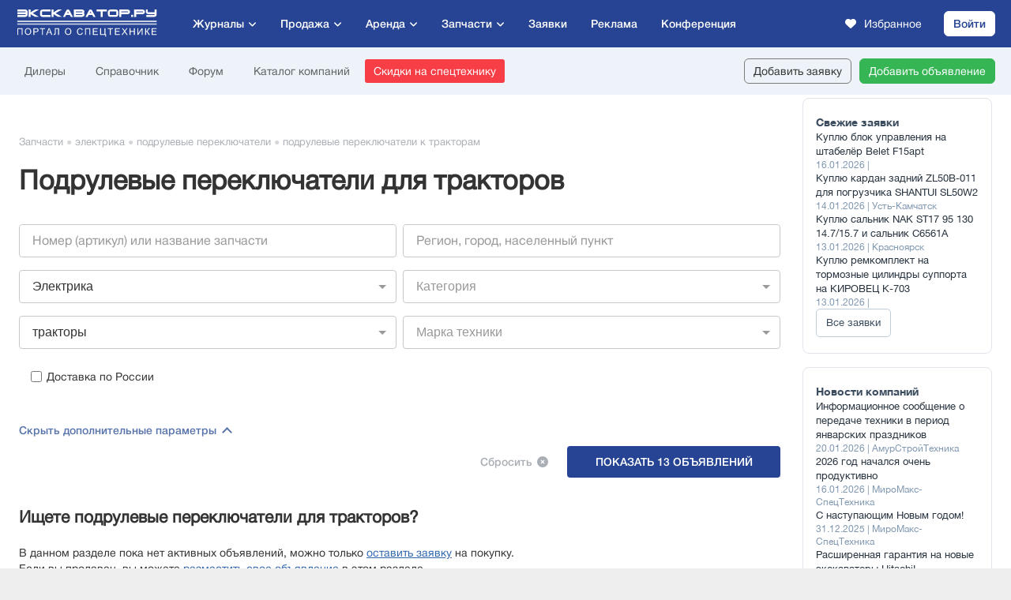

--- FILE ---
content_type: text/html; charset=UTF-8
request_url: https://exkavator.ru/trade/parts/elektrika/podrulevye-pereklyuchateli/traktory/
body_size: 67363
content:
<!DOCTYPE html>
<!--[if lt IE 7 ]><html class="ie ie6" lang="ru"> <![endif]-->
<!--[if IE 7 ]><html class="ie ie7" lang="ru"> <![endif]-->
<!--[if IE 8 ]><html class="ie ie8" lang="ru"> <![endif]-->
<!--[if (gte IE 9)|!(IE)]><!--><html lang="ru"> <!--<![endif]-->


<head>
    <title>Подрулевые переключатели для тракторов - купить  новые и б/у, цены</title>    <meta http-equiv="Pragma" content="no-cache" />
<meta http-equiv="Cache-Control" content="Pragma" />
<meta http-equiv="content-type" content="text/html; charset=utf-8" />
<meta name="Description" content="Подрулевые переключатели для тракторов. Объявления о продаже подрулевых переключателей новых и б/у для тракторов" />
            <script type="application/ld+json">{"@context":"https://schema.org","@graph":[{"@type":"BreadcrumbList","itemListElement":[{"@type":"ListItem","position":1,"name":"Запчасти","item":"https://exkavator.ru/trade/parts"},{"@type":"ListItem","position":2,"name":"Электрика\r\n","item":"https://exkavator.ru/trade/parts/elektrika"},{"@type":"ListItem","position":3,"name":"Подрулевые переключатели","item":"https://exkavator.ru/trade/parts/elektrika/podrulevye-pereklyuchateli"},{"@type":"ListItem","position":4,"name":"Подрулевые переключатели к тракторам","item":"https://exkavator.ru/trade/parts/elektrika/podrulevye-pereklyuchateli/traktory"}]}]}</script>
    <base href="https://exkavator.ru/trade/"/>
    <link rel="shortcut icon" href="/images/_main2017/favicon/favicon.ico" type="image/x-icon">
    <link rel="apple-touch-icon" href="/images/_main2017/favicon/apple-touch-icon.png">
    <link rel="apple-touch-icon" sizes="72x72" href="/images/_main2017/favicon/apple-touch-icon-72x72.png">
    <link rel="apple-touch-icon" sizes="114x114" href="/images/_main2017/favicon/apple-touch-icon-114x114.png">

    <meta http-equiv="X-UA-Compatible" content="IE=edge">
    <meta name="viewport" content="width=device-width, initial-scale=1, maximum-scale=1">

    <link rel="stylesheet" href="//static.exkavator.ru/css/exkavator.main-libs.202601201106.css">
    <link rel="stylesheet" href="//static.exkavator.ru/css/exkavator.main-trade-first.202601201106.css">
    
    <link href="/css/_main2018trade/print.css?__t=202601201106" media="print" rel="stylesheet" type="text/css"/>

            <link rel="stylesheet" href="/trade-index.css?__t=202601201106">
    
    <link rel="stylesheet" href="/assets/fonts/fontawesome/css/all.css">

    <link rel="stylesheet" href="/css/_main2020trade/main.css?__t=202601201106" />


    <link rel="stylesheet" href="/css/_main2017/main-animate.css?__t=202601201106">
    <link rel="stylesheet" href="/css/_main2017/main-media.css?__t=202601201106">
    <link rel="stylesheet" href="/css/_main2021/header-media.css?__t=202601201106">
    <link rel="stylesheet" href="/trade-index-media.css?__t=202601201106">
    <link rel="stylesheet" href="/css/_main2017/main-bnr.css?__t=202601201106">
    <link rel="stylesheet" href="/css/_main2017/login-main.css?__t=202601201106" />
    <link rel="stylesheet" href="/css/_main2017/login-media.css?__t=202601201106" />
    <link rel="stylesheet" href="/css/_main2020trade/media.css?__t=202601201106" />


    <link rel="stylesheet" href="/assets/css/components/header.css?__t=202601201106" />
    <link rel="stylesheet" href="/assets/css/components/menu-main.css?__t=202601201106" />
    <link rel="stylesheet" href="/assets/css/components/menu-secondary.css?__t=202601201106" />
    <link rel="stylesheet" href="/assets/css/components/menu-bottom.css?__t=202601201106" />
    <link rel="stylesheet" href="/assets/css/components/button.css?__t=202601201106" />
    <link rel="stylesheet" href="/assets/css/components/header-auth-submenus.css?__t=202601201106" />

    <!--<link rel="stylesheet" href="/css/_main2018trade/teas.css">-->

    <script type="text/javascript" src="/libs/modernizr/modernizr.js"></script>
    <script type="text/javascript" src="/libs/mobile-detect/init.js"></script>
    
    <script type="text/javascript" src="//ajax.googleapis.com/ajax/libs/jquery/3.2.1/jquery.min.js"></script>
    <script type="text/javascript" src="/libs/jquery-ui/jquery-ui.min.js"></script>
    <script type="text/javascript" src="/libs/jquery-form-styler/jquery.formstyler.min.js"></script>

    <script type="text/javascript" src="/libs/scroll-to/jquery.scroll-to.min.js"></script>
    <script type="text/javascript" src="/libs/magnific-popup/jquery.magnific-popup.min.js"></script>
    <script type="text/javascript" src="/libs/magnific-popup/jquery.magnific-popup.ru.js"></script>
    <script type="text/javascript" src="/js/_main2017/index-slider/init.js?__t=202601201106"></script>
    
    <script type="text/javascript" src="/libs/jquery-inputmask/jquery.inputmask.bundle.min.js"></script>
    <script type="text/javascript" src="/libs/jquery-inputmask/inputmask/phone-codes/phone.min.js"></script>
    <script type="text/javascript" src="/libs/jquery-inputmask/inputmask/phone-codes/phone-ru.min.js"></script>

    <script type="text/javascript" src="/js/_main2020trade/common-libs.js?__t=202601201106"></script>
    
    <link rel="stylesheet" href="/libs/tooltipster/tooltipster.bundle.min.css">
    <link rel="stylesheet" href="/libs/tooltipster/plugins/tooltipster/sideTip/themes/tooltipster-sideTip-borderless.min.css">
    <link rel="stylesheet" href="/libs/tooltipster/plugins/tooltipster/sideTip/themes/tooltipster-sideTip-shadow.min.css">
    <script src="/libs/tooltipster/tooltipster.bundle.min.js"></script>

    <script src="//api.exkavator.ru/privacy/privacy_new.js?__t=2026012011061768920308"></script>
    <script type="text/javascript">
        $.browser = false;
        var zone = 'parts';
    </script>      
         <!-- parts -->


    
    <!-- Yandex.Metrika counter -->
<script type="text/javascript">
    (function(m,e,t,r,i,k,a){m[i]=m[i]||function(){(m[i].a=m[i].a||[]).push(arguments)};
        m[i].l=1*new Date();k=e.createElement(t),a=e.getElementsByTagName(t)[0],k.async=1,k.src=r,a.parentNode.insertBefore(k,a)})
    (window, document, "script", "https://mc.yandex.ru/metrika/tag.js", "ym");

    ym(5217079, "init", {
        clickmap:true,
        trackLinks:true,
        accurateTrackBounce:true,
        webvisor:true,
        ecommerce:"dataLayer"
    });
</script>
<noscript><div><img src="https://mc.yandex.ru/watch/5217079" style="position:absolute; left:-9999px;" alt="" /></div></noscript>
<!-- /Yandex.Metrika counter -->
<script>window.yaContextCb = window.yaContextCb || []</script>
<script src="https://yandex.ru/ads/system/context.js" async></script>
<!--LiveInternet counter-->
<script type="text/javascript">
    new Image().src = "//counter.yadro.ru/hit?r"+
        escape(document.referrer)+((typeof(screen)=="undefined")?"":
        ";s"+screen.width+"*"+screen.height+"*"+(screen.colorDepth?
            screen.colorDepth:screen.pixelDepth))+";u"+escape(document.URL)+
        ";"+Math.random();
</script><!--/LiveInternet-->

    <link rel="stylesheet" href="https://exkavator.ru/css/cookieconsent.css">
    <script defer src="https://exkavator.ru/js/cookieconsent.js"></script>
    <script defer src="https://exkavator.ru/js/cookieconsent-init.js?v12"></script>
    <script type="text/javascript" src="//exkavator.ru/vk/cookies.js?v20"></script>

</head>

    <body>

    <div class="collapse">
            </div>

    <script>
        dataLayer = [];
    </script>

    <div class="hidden"></div>

    <!--div class="loader">
        <div class="loader_inner"></div>
    </div-->

<!--    <div class="page-up" title="В начало страницы"></div>
    <div class="page-down" title="В конец страницы"></div>-->

    <div class="topline-zone">
            </div>

    <div class="brand-div">
        <div class="brand-div-in">
            <div class="brand-div-cont">

                <div class="main-div">

                


                    <style>
                        .super_header{height: auto; margin:0 auto; width: 100%; max-width: 1280px;}
                        .super_header img{ width: 100%;height: auto;}
                    </style>

                    <div class="super_header super-header-desktop" >
                            <div id="fox_17689409181769089692"></div>
    <script>
        window.yaContextCb.push(()=>{
            Ya.adfoxCode.create({
                ownerId: 384480,
                containerId: 'fox_17689409181769089692',
                params: {p1: 'czryl',p2: 'p'}
            })
        })
    </script>
                    </div>
                    <div class="super-header-mobile">
                            <div id="fox_17690140461769111804"></div>
    <script>
        window.yaContextCb.push(()=>{
            Ya.adfoxCode.create({
                ownerId: 384480,
                containerId: 'fox_17690140461769111804',
                params: {p1: 'ddlhi',p2: 'p'}
            })
        })
    </script>
                    </div>
                    <div class="eru-menu-bottom">
    <div class="eru-menu-bottom__wrapper">
        <a href="/trade/" class="eru-menu-bottom__item">
            <svg fill="#000000" width="35px" height="35px" version="1.1" xmlns="http://www.w3.org/2000/svg" xmlns:xlink="http://www.w3.org/1999/xlink"
                 viewBox="0 0 511 511" xml:space="preserve">
                                <g>
                                    <path fill="#697582" d="M26.2,398.2c-1.4,1.39-2.2,3.33-2.2,5.3c0,1.97,0.8,3.91,2.2,5.3c1.39,1.4,3.33,2.2,5.3,2.2c1.97,0,3.91-0.8,5.3-2.2
                                        c1.4-1.39,2.2-3.33,2.2-5.3c0-1.97-0.8-3.91-2.2-5.3c-1.39-1.4-3.33-2.2-5.3-2.2C29.53,396,27.59,396.8,26.2,398.2z"/>
                                    <path fill="#697582" d="M263.5,411c1.97,0,3.91-0.8,5.3-2.2c1.4-1.39,2.2-3.33,2.2-5.3c0-1.97-0.8-3.91-2.2-5.3c-1.39-1.4-3.32-2.2-5.3-2.2
                                        c-1.97,0-3.91,0.8-5.3,2.2c-1.4,1.39-2.2,3.33-2.2,5.3c0,1.98,0.8,3.91,2.2,5.3C259.59,410.2,261.53,411,263.5,411z"/>
                                    <path fill="#697582" d="M55.5,411h184c4.142,0,7.5-3.358,7.5-7.5s-3.358-7.5-7.5-7.5h-184c-4.142,0-7.5,3.358-7.5,7.5S51.358,411,55.5,411z"/>
                                    <path fill="#697582" d="M510.992,323.396c-0.005-0.333-0.025-0.668-0.075-1.005c-0.001-0.005-0.001-0.01-0.002-0.015
                                        c-0.039-0.253-0.09-0.506-0.156-0.759l-55.787-215.177C454.411,89.561,440.514,76,423.5,76c-4.94,0-9.616,1.146-13.781,3.181
                                        L232.536,159.19c-9.51,4.294-17.065,12.36-20.729,22.13L194.302,228H175.5c-12.958,0-23.5,10.542-23.5,23.5V268H31.5
                                        c-8.547,0-15.5,6.953-15.5,15.5v64c0,8.547,6.953,15.5,15.5,15.5H64v9H31.5C14.131,372,0,386.131,0,403.5S14.131,435,31.5,435h232
                                        c17.369,0,31.5-14.131,31.5-31.5S280.869,372,263.5,372H231v-9h48.5c4.142,0,7.5-3.358,7.5-7.5v-52.223
                                        c0-3.629-0.858-7.264-2.481-10.509l-19.666-39.332l9.973-34.454c1.887-6.518,6.444-12.009,12.503-15.064l115.837-58.41
                                        l67.735,199.985L420.394,396H407.5c-4.142,0-7.5,3.358-7.5,7.5s3.358,7.5,7.5,7.5h80c12.958,0,23.5-10.542,23.5-23.5v-64
                                        C511,323.465,510.993,323.431,510.992,323.396z M199.5,363H216v9H79v-9H199.5z M167,251.5c0-4.687,3.813-8.5,8.5-8.5h10.271
                                        l6.833,25.056c-0.366-0.026-0.732-0.056-1.105-0.056H167V251.5z M31.5,348c-0.276,0-0.5-0.224-0.5-0.5v-64
                                        c0-0.276,0.224-0.5,0.5-0.5h160c0.276,0,0.5,0.224,0.5,0.5V348H31.5z M263.5,387c9.098,0,16.5,7.402,16.5,16.5
                                        s-7.402,16.5-16.5,16.5h-232c-9.098,0-16.5-7.402-16.5-16.5S22.402,387,31.5,387H263.5z M272,348h-65v-29.454
                                        c4.02,7.521,11.933,12.454,20.721,12.454H272V348z M271.103,299.476c0.587,1.174,0.897,2.488,0.897,3.801V316h-44.279
                                        c-3.822,0-7.194-2.576-8.2-6.264L201.319,243h36.292c3.24,0,6.154,1.8,7.603,4.699L271.103,299.476z M280.576,190.524
                                        c-9.768,4.926-17.115,13.778-20.158,24.287l-5.896,20.368c-4.351-4.53-10.387-7.179-16.911-7.179h-27.289l15.53-41.412
                                        c2.272-6.06,6.959-11.063,12.857-13.727l153.551-69.338c-0.165,1.304-0.26,2.629-0.26,3.977c0,4.094,0.793,8.003,2.22,11.594
                                        l4.086,12.064L280.576,190.524z M408.315,113.95l-0.722-2.132c-0.375-1.379-0.593-2.822-0.593-4.318
                                        c0-6.631,3.941-12.346,9.595-14.966l0.163-0.074c0.056-0.025,0.106-0.056,0.161-0.083c2.018-0.882,4.241-1.378,6.58-1.378
                                        c9.098,0,16.5,7.402,16.5,16.5s-7.402,16.5-16.5,16.5C416.689,124,410.831,119.852,408.315,113.95z M416.533,138.214
                                        c2.243,0.509,4.572,0.786,6.967,0.786c8.589,0,16.383-3.459,22.072-9.054l49.592,191.284l-12.432,12.432L416.533,138.214z
                                         M496,387.5c0,4.687-3.813,8.5-8.5,8.5h-45.894L496,341.606V387.5z"/>
                                    <path fill="#697582" d="M111.5,292h-56c-4.142,0-7.5,3.358-7.5,7.5s3.358,7.5,7.5,7.5h56c4.142,0,7.5-3.358,7.5-7.5S115.642,292,111.5,292z"/>
                                    <path fill="#697582" d="M111.5,316h-56c-4.142,0-7.5,3.358-7.5,7.5s3.358,7.5,7.5,7.5h56c4.142,0,7.5-3.358,7.5-7.5S115.642,316,111.5,316z"/>
                                </g>
                            </svg>
            <span class="eru-menu-bottom__link">Продажа</span>
        </a>
        <a href="/main/news/inf_news/144548_aktsii_i_spetspredlogeniya_rinka_spetstehniki.html" class="eru-menu-bottom__item" onclick="yaCounter5217079.reachGoal('discount_bottom_mobile')">
            <svg xmlns="http://www.w3.org/2000/svg" viewBox="0 0 24 24" width="30px" height="24px">
                <image xmlns="http://www.w3.org/2000/svg" width="30" height="24" href="[data-uri]"/>
            </svg>
            <span class="eru-menu-bottom__link" style="top: 5px">Скидки</span>
        </a>
        <div class="eru-menu-bottom__item eru-menu-bottom__item--menu">
            <span class="eru-menu-bottom__style"><i>E</i></span>
            <svg viewBox="-0.5 0 25 25" fill="none" xmlns="http://www.w3.org/2000/svg" width="32px" height="27px">
                <path d="M19 3.32001H16C14.8954 3.32001 14 4.21544 14 5.32001V8.32001C14 9.42458 14.8954 10.32 16 10.32H19C20.1046 10.32 21 9.42458 21 8.32001V5.32001C21 4.21544 20.1046 3.32001 19 3.32001Z" stroke="#697582" stroke-width="1.5" stroke-linecap="round" stroke-linejoin="round"/>
                <path d="M8 3.32001H5C3.89543 3.32001 3 4.21544 3 5.32001V8.32001C3 9.42458 3.89543 10.32 5 10.32H8C9.10457 10.32 10 9.42458 10 8.32001V5.32001C10 4.21544 9.10457 3.32001 8 3.32001Z" stroke="#697582" stroke-width="1.5" stroke-linecap="round" stroke-linejoin="round"/>
                <path d="M19 14.32H16C14.8954 14.32 14 15.2154 14 16.32V19.32C14 20.4246 14.8954 21.32 16 21.32H19C20.1046 21.32 21 20.4246 21 19.32V16.32C21 15.2154 20.1046 14.32 19 14.32Z" stroke="#697582" stroke-width="1.5" stroke-linecap="round" stroke-linejoin="round"/>
                <path d="M8 14.32H5C3.89543 14.32 3 15.2154 3 16.32V19.32C3 20.4246 3.89543 21.32 5 21.32H8C9.10457 21.32 10 20.4246 10 19.32V16.32C10 15.2154 9.10457 14.32 8 14.32Z" stroke="#697582" stroke-width="1.5" stroke-linecap="round" stroke-linejoin="round"/>
            </svg>
            <span class="eru-menu-bottom__link" style="top: 4px">Меню</span>
        </div>
        <div class="eru-menu-bottom__item eru-menu-bottom__item--news">
            <svg viewBox="0 0 24 24" fill="none" xmlns="http://www.w3.org/2000/svg" width="30px" height="35px">
                <rect width="24" height="24" fill="white"/>
                <path d="M12 6.90909C10.8999 5.50893 9.20406 4.10877 5.00119 4.00602C4.72513 3.99928 4.5 4.22351 4.5 4.49965C4.5 6.54813 4.5 14.3034 4.5 16.597C4.5 16.8731 4.72515 17.09 5.00114 17.099C9.20405 17.2364 10.8999 19.0998 12 20.5M12 6.90909C13.1001 5.50893 14.7959 4.10877 18.9988 4.00602C19.2749 3.99928 19.5 4.21847 19.5 4.49461C19.5 6.78447 19.5 14.3064 19.5 16.5963C19.5 16.8724 19.2749 17.09 18.9989 17.099C14.796 17.2364 13.1001 19.0998 12 20.5M12 6.90909L12 20.5" stroke="#697582" stroke-linejoin="round"/>
                <path d="M19.2353 6H21.5C21.7761 6 22 6.22386 22 6.5V19.539C22 19.9436 21.5233 20.2124 21.1535 20.0481C20.3584 19.6948 19.0315 19.2632 17.2941 19.2632C14.3529 19.2632 12 21 12 21C12 21 9.64706 19.2632 6.70588 19.2632C4.96845 19.2632 3.64156 19.6948 2.84647 20.0481C2.47668 20.2124 2 19.9436 2 19.539V6.5C2 6.22386 2.22386 6 2.5 6H4.76471" stroke="#697582" stroke-linejoin="round"/>
            </svg>
            <span class="eru-menu-bottom__link">Новости</span>
        </div>
       <!-- <a href="/exchange/trade/main.html" class="eru-menu-bottom__item">
            <svg xmlns="http://www.w3.org/2000/svg" width="30px" height="26px" viewBox="0 0 24 24" fill="#697582" ><path d="M19,0H5C2.24,0,0,2.24,0,5v14c0,2.76,2.24,5,5,5h14c2.76,0,5-2.24,5-5V5c0-2.76-2.24-5-5-5Zm3,19c0,1.65-1.35,3-3,3H5c-1.65,0-3-1.35-3-3V5c0-1.65,1.35-3,3-3h14c1.65,0,3,1.35,3,3v14ZM5,10c0-.55,.45-1,1-1H15c.55,0,1,.45,1,1s-.45,1-1,1H6c-.55,0-1-.45-1-1Zm0-4c0-.55,.45-1,1-1h6c.55,0,1,.45,1,1s-.45,1-1,1H6c-.55,0-1-.45-1-1Zm14,8c0,.55-.45,1-1,1H6c-.55,0-1-.45-1-1s.45-1,1-1h12c.55,0,1,.45,1,1Zm-9,4c0,.55-.45,1-1,1h-3c-.55,0-1-.45-1-1s.45-1,1-1h3c.55,0,1,.45,1,1Z"/></svg>
            <span class="eru-menu-bottom__title" style="position: relative;top: 4px">Заявки</span>
        </a>
        -->

        <a href="https://corp.exkavator.ru/conference" target="_blank" class="eru-menu-bottom__item" style="margin-right: 10px;">
            <svg width="23" height="23" viewBox="0 0 23 23" fill="none" xmlns="http://www.w3.org/2000/svg" xmlns:xlink="http://www.w3.org/1999/xlink">
                <rect width="23" height="23" fill="url(#pattern0_2229_8)"/>
                <defs>
                    <pattern id="pattern0_2229_8" patternContentUnits="objectBoundingBox" width="1" height="1">
                        <use xlink:href="#image0_2229_8" transform="scale(0.00390625)"/>
                    </pattern>
                    <image id="image0_2229_8" width="256" height="256" preserveAspectRatio="none" xlink:href="[data-uri]"/>
                </defs>
            </svg>
            <span class="eru-menu-bottom__title" style="position: relative;top: 4px">Конференция</span>
        </a>




    </div>
</div>

<div class="main-header-mobile-hamburger-opacity"></div>
<div class="main-header-mobile-hamburger-menu">
    <div class="main-header-mobile-hamburger-menu__content">

        <div class="auth-area">
            
                <div class="user-menu">
                    <ul>
                        <li><a class="logout" href="//my.exkavator.ru/"><i class="fa-solid fa-arrow-right-to-bracket"></i>Войти</a></li>
                    </ul>
                </div>
            
        </div>

        <div class="ham-menu">
            <ul>

                <li class="expand expand-news">
                                    <span class="expand-line">
                                        <span>Журналы</span>
                                        <i class="arr fas fa-chevron-right"></i>
                                    </span>
                    <div class="ham-menu-lvl2">
                        <div class="ham-menu-lvl2__title">Журналы:</div>
                        <ul>
                            <li><a href="https://exkavator.ru/earthmoving">Строительная техника и оборудование</a></li>
                            <li><a href="https://exkavator.ru/mining">Карьерная и горная техника</a></li>
                            <li><a href="https://exkavator.ru/road-construction">Строительство и ремонт дорог</a></li>
                            <li><a href="https://exkavator.ru/warehouse">Складская техника</a></li>
                            <li><a href="https://exkavator.ru/lifting">Подъемная техника</a></li>
                            <li><a target="_blank" href="https://gruzovoy.ru">Коммерческий транспорт</a></li>
                            <li><a href="https://exkavator.ru/compact">Мини-техника</a></li>
                            <li><a href="https://corp.exkavator.ru/native" class="rep-article">Заказать репутационную статью</a></li>
                        </ul>
                    </div>
                </li>

                <li><a href="/trade/">Продажа</a></li>
                <li><a href="/trade/arenda/">Аренда</a></li>
                <li><a href="/trade/parts/">Запчасти</a></li>
                <li><a href="/exchange/trade/main.html">Заявки</a></li>
                <li><a class="actions-gift" href="https://exkavator.ru/main/news/inf_news/144548_aktsii_i_spetspredlogeniya_rinka_spetstehniki.html" onclick="yaCounter5217079.reachGoal('discount_menu_mobile')">Скидки</a></li>
                <li><a href="https://corp.exkavator.ru/conference" target="_blank">Конференция</a></li>
                <li><a href="http://corp.exkavator.ru/index.html?utm_source=exkavator&utm_medium=top_menu&utm_campaign=click"><strong>Разместить рекламу</strong></a></li>

                <li class="expand">
                                    <span class="expand-line">
                                        <span>Ещё</span>
                                        <i class="arr fas fa-chevron-right"></i>
                                    </span>
                    <div class="ham-menu-lvl2">
                        <div class="ham-menu-lvl2__title">Ещё:</div>
                        <ul>
                            <li><a href="https://forum.exkavator.ru/">Форум</a></li>
                            <li><a href="https://exkavator.ru/excapedia">Справочник техники</a></li>
                            <li><a href="https://exkavator.ru/trade/companies/find.html">Каталог компаний</a></li>
                            <li><a href="https://exkavator.ru/dealers">Дилеры</a></li>
                        </ul>
                    </div>
                </li>

            </ul>
        </div>

        <div class="ham-bottom">
            <div class="tg-area">
                <div class="tg-area__desc">Профессионалы пишут для профессионалов:</div>
                <div class="tg-area__butt">
                    <a href="https://t.me/exkavatornews " target="_blank">Подписаться на телеграм<i></i></a>
                </div>
            </div>
        </div>
    </div>
</div>

<header class="eru-header">
    <div class="eru-header__primary">
        <div class="eru-header__primary--container">

            <div class="main-header-mobile-hamburger-butt"></div>
            <div class="main-header-mobile-hamburger-butt-lvl2"><i class="fa-solid fa-chevron-left"></i></div>

            <div class="eru-header-logo"><a href="/" class="eru-header-logo__link" title="Экскаватор Ру первый экскаваторный"></a></div>

            <div class="menu-main">
                <div class="menu-main__item menu-main__item--has-children">
                    <span class="menu-main__item--link menu-main__magazines">Журналы</span>
                    <ul class="menu-main__lvl2">
                        <li class="menu-main__lvl2-item"><a class="menu-main__lvl2-item--link" href="/earthmoving">Строительная техника и оборудование</a></li>
                        <li class="menu-main__lvl2-item"><a class="menu-main__lvl2-item--link" href="/mining">Карьерная и горная техника</a></li>
                        <li class="menu-main__lvl2-item"><a class="menu-main__lvl2-item--link" href="/road-construction">Строительство и ремонт дорог</a></li>
                        <li class="menu-main__lvl2-item"><a class="menu-main__lvl2-item--link" href="/warehouse">Складская техника</a></li>
                        <li class="menu-main__lvl2-item"><a class="menu-main__lvl2-item--link" href="/lifting">Подъемная техника</a></li>
                        <li class="menu-main__lvl2-item"><a class="menu-main__lvl2-item--link" target="_blank" href="https://gruzovoy.ru">Коммерческий транспорт</a></li>
                        <li class="menu-main__lvl2-item"><a class="menu-main__lvl2-item--link" href="/compact">Мини-техника</a></li>
                        <li class="menu-main__lvl2-item"><a class="menu-main__lvl2-item--link rep-article" href="https://corp.exkavator.ru/native">Заказать репутационную статью</a></li>
                    </ul>
                </div>
                <div class="menu-main__item menu-main__item--has-children"><a class="menu-main__item--link" href="/trade/">Продажа</a>
                    <ul class="menu-main__lvl2">
                                                    <li class="menu-main__lvl2-item menu-main__lvl2-item--has-children"><a class="menu-main__lvl2-item--link" href="/trade/zemlerojnaya-tehnika/">Землеройная техника</a>
                                <ul class="menu-main__lvl3 menu-main__lvl3-scroll" style="max-height: 701px; top: 0px;">
                                                                            <li class="menu-main__lvl3-item">
                                            <a class="menu-main__lvl3-item--link menu-main__lvl3-item--link-fbox"
                                               href="/trade/zemlerojnaya-tehnika/buldozery/">

                                                <span class="text">Бульдозеры</span><span class="quantity">836</span>
                                            </a>
                                        </li>
                                                                            <li class="menu-main__lvl3-item">
                                            <a class="menu-main__lvl3-item--link menu-main__lvl3-item--link-fbox"
                                               href="/trade/zemlerojnaya-tehnika/grejdery/">

                                                <span class="text">Грейдеры</span><span class="quantity">349</span>
                                            </a>
                                        </li>
                                                                            <li class="menu-main__lvl3-item">
                                            <a class="menu-main__lvl3-item--link menu-main__lvl3-item--link-fbox"
                                               href="/trade/zemlerojnaya-tehnika/zemsnaryady/">

                                                <span class="text">Земснаряды</span><span class="quantity">61</span>
                                            </a>
                                        </li>
                                                                            <li class="menu-main__lvl3-item">
                                            <a class="menu-main__lvl3-item--link menu-main__lvl3-item--link-fbox"
                                               href="/trade/zemlerojnaya-tehnika/frontalnye-pogruzchiki/">

                                                <span class="text">Погрузчики фронтальные</span><span class="quantity">1072</span>
                                            </a>
                                        </li>
                                                                            <li class="menu-main__lvl3-item">
                                            <a class="menu-main__lvl3-item--link menu-main__lvl3-item--link-fbox"
                                               href="/trade/zemlerojnaya-tehnika/svaeboi/">

                                                <span class="text">Сваебойные установки</span><span class="quantity">126</span>
                                            </a>
                                        </li>
                                                                            <li class="menu-main__lvl3-item">
                                            <a class="menu-main__lvl3-item--link menu-main__lvl3-item--link-fbox"
                                               href="/trade/zemlerojnaya-tehnika/skrepery/">

                                                <span class="text">Скреперы</span><span class="quantity">10</span>
                                            </a>
                                        </li>
                                                                            <li class="menu-main__lvl3-item">
                                            <a class="menu-main__lvl3-item--link menu-main__lvl3-item--link-fbox"
                                               href="/trade/zemlerojnaya-tehnika/ustanovki-dlya-zavinchivaniya-svaj/">

                                                <span class="text">Установки для завинчивания свай</span><span class="quantity">4</span>
                                            </a>
                                        </li>
                                                                            <li class="menu-main__lvl3-item">
                                            <a class="menu-main__lvl3-item--link menu-main__lvl3-item--link-fbox"
                                               href="/trade/zemlerojnaya-tehnika/gusenichnye-ekskavatory/">

                                                <span class="text">Экскаваторы гусеничные</span><span class="quantity">1310</span>
                                            </a>
                                        </li>
                                                                            <li class="menu-main__lvl3-item">
                                            <a class="menu-main__lvl3-item--link menu-main__lvl3-item--link-fbox"
                                               href="/trade/zemlerojnaya-tehnika/kolesnye-ekskavatory/">

                                                <span class="text">Экскаваторы колесные</span><span class="quantity">362</span>
                                            </a>
                                        </li>
                                                                            <li class="menu-main__lvl3-item">
                                            <a class="menu-main__lvl3-item--link menu-main__lvl3-item--link-fbox"
                                               href="/trade/zemlerojnaya-tehnika/transheekopateli/">

                                                <span class="text">Экскаваторы траншейные</span><span class="quantity">27</span>
                                            </a>
                                        </li>
                                                                            <li class="menu-main__lvl3-item">
                                            <a class="menu-main__lvl3-item--link menu-main__lvl3-item--link-fbox"
                                               href="/trade/zemlerojnaya-tehnika/ekskavatory-amfibii/">

                                                <span class="text">Экскаваторы-амфибии</span><span class="quantity">35</span>
                                            </a>
                                        </li>
                                                                            <li class="menu-main__lvl3-item">
                                            <a class="menu-main__lvl3-item--link menu-main__lvl3-item--link-fbox"
                                               href="/trade/zemlerojnaya-tehnika/ekskavatory-planirovschiki/">

                                                <span class="text">Экскаваторы-планировщики</span><span class="quantity">41</span>
                                            </a>
                                        </li>
                                                                            <li class="menu-main__lvl3-item">
                                            <a class="menu-main__lvl3-item--link menu-main__lvl3-item--link-fbox"
                                               href="/trade/zemlerojnaya-tehnika/ekskavatory-pogruzchiki/">

                                                <span class="text">Экскаваторы-погрузчики</span><span class="quantity">762</span>
                                            </a>
                                        </li>
                                                                    </ul>
                            </li>
                                                    <li class="menu-main__lvl2-item menu-main__lvl2-item--has-children"><a class="menu-main__lvl2-item--link" href="/trade/navesnoe_oborudovanie/">Навесное оборудование</a>
                                <ul class="menu-main__lvl3 menu-main__lvl3-scroll" style="max-height: 701px; top: 0px;">
                                                                            <li class="menu-main__lvl3-item">
                                            <a class="menu-main__lvl3-item--link menu-main__lvl3-item--link-fbox"
                                               href="/trade/navesnoe_oborudovanie/kvik-kaplery/">

                                                <span class="text">Быстросъемы (квик-каплеры)</span><span class="quantity">16</span>
                                            </a>
                                        </li>
                                                                            <li class="menu-main__lvl3-item">
                                            <a class="menu-main__lvl3-item--link menu-main__lvl3-item--link-fbox"
                                               href="/trade/navesnoe_oborudovanie/vibropogruzhateli/">

                                                <span class="text">Вибропогружатели</span><span class="quantity">9</span>
                                            </a>
                                        </li>
                                                                            <li class="menu-main__lvl3-item">
                                            <a class="menu-main__lvl3-item--link menu-main__lvl3-item--link-fbox"
                                               href="/trade/navesnoe_oborudovanie/vibrotrambovki-navesnye/">

                                                <span class="text">Вибротрамбовки навесные</span><span class="quantity">7</span>
                                            </a>
                                        </li>
                                                                            <li class="menu-main__lvl3-item">
                                            <a class="menu-main__lvl3-item--link menu-main__lvl3-item--link-fbox"
                                               href="/trade/navesnoe_oborudovanie/vily/">

                                                <span class="text">Вилы</span><span class="quantity">5</span>
                                            </a>
                                        </li>
                                                                            <li class="menu-main__lvl3-item">
                                            <a class="menu-main__lvl3-item--link menu-main__lvl3-item--link-fbox"
                                               href="/trade/navesnoe_oborudovanie/gidrobury/">

                                                <span class="text">Гидробуры</span><span class="quantity">4</span>
                                            </a>
                                        </li>
                                                                            <li class="menu-main__lvl3-item">
                                            <a class="menu-main__lvl3-item--link menu-main__lvl3-item--link-fbox"
                                               href="/trade/navesnoe_oborudovanie/gidromoloty/">

                                                <span class="text">Гидромолоты</span><span class="quantity">41</span>
                                            </a>
                                        </li>
                                                                            <li class="menu-main__lvl3-item">
                                            <a class="menu-main__lvl3-item--link menu-main__lvl3-item--link-fbox"
                                               href="/trade/navesnoe_oborudovanie/gidronozhnitsy/">

                                                <span class="text">Гидроножницы</span><span class="quantity">13</span>
                                            </a>
                                        </li>
                                                                            <li class="menu-main__lvl3-item">
                                            <a class="menu-main__lvl3-item--link menu-main__lvl3-item--link-fbox"
                                               href="/trade/navesnoe_oborudovanie/grabli-navesnye/">

                                                <span class="text">Грабли навесные</span><span class="quantity">1</span>
                                            </a>
                                        </li>
                                                                            <li class="menu-main__lvl3-item">
                                            <a class="menu-main__lvl3-item--link menu-main__lvl3-item--link-fbox"
                                               href="/trade/navesnoe_oborudovanie/grejfery/">

                                                <span class="text">Грейферы</span><span class="quantity">8</span>
                                            </a>
                                        </li>
                                                                            <li class="menu-main__lvl3-item">
                                            <a class="menu-main__lvl3-item--link menu-main__lvl3-item--link-fbox"
                                               href="/trade/navesnoe_oborudovanie/zahvaty/">

                                                <span class="text">Захваты</span><span class="quantity">17</span>
                                            </a>
                                        </li>
                                                                            <li class="menu-main__lvl3-item">
                                            <a class="menu-main__lvl3-item--link menu-main__lvl3-item--link-fbox"
                                               href="/trade/navesnoe_oborudovanie/kovshi/">

                                                <span class="text">Ковши</span><span class="quantity">215</span>
                                            </a>
                                        </li>
                                                                            <li class="menu-main__lvl3-item">
                                            <a class="menu-main__lvl3-item--link menu-main__lvl3-item--link-fbox"
                                               href="/trade/navesnoe_oborudovanie/korchevateli-pnej/">

                                                <span class="text">Корчеватели пней</span><span class="quantity">4</span>
                                            </a>
                                        </li>
                                                                            <li class="menu-main__lvl3-item">
                                            <a class="menu-main__lvl3-item--link menu-main__lvl3-item--link-fbox"
                                               href="/trade/navesnoe_oborudovanie/kosilki-navesnye/">

                                                <span class="text">Косилки навесные</span><span class="quantity">4</span>
                                            </a>
                                        </li>
                                                                            <li class="menu-main__lvl3-item">
                                            <a class="menu-main__lvl3-item--link menu-main__lvl3-item--link-fbox"
                                               href="/trade/navesnoe_oborudovanie/kuny/">

                                                <span class="text">КУНы (погрузчики навесные)</span><span class="quantity">1</span>
                                            </a>
                                        </li>
                                                                            <li class="menu-main__lvl3-item">
                                            <a class="menu-main__lvl3-item--link menu-main__lvl3-item--link-fbox"
                                               href="/trade/navesnoe_oborudovanie/mulchery-navesnye/">

                                                <span class="text">Мульчеры навесные</span><span class="quantity">10</span>
                                            </a>
                                        </li>
                                                                            <li class="menu-main__lvl3-item">
                                            <a class="menu-main__lvl3-item--link menu-main__lvl3-item--link-fbox"
                                               href="/trade/navesnoe_oborudovanie/nasosy-peskovye/">

                                                <span class="text">Насосы песковые, шламовые</span><span class="quantity">13</span>
                                            </a>
                                        </li>
                                                                            <li class="menu-main__lvl3-item">
                                            <a class="menu-main__lvl3-item--link menu-main__lvl3-item--link-fbox"
                                               href="/trade/navesnoe_oborudovanie/otvaly/">

                                                <span class="text">Отвалы</span><span class="quantity">11</span>
                                            </a>
                                        </li>
                                                                            <li class="menu-main__lvl3-item">
                                            <a class="menu-main__lvl3-item--link menu-main__lvl3-item--link-fbox"
                                               href="/trade/navesnoe_oborudovanie/peskorazbrasyvateli/">

                                                <span class="text">Пескоразбрасыватели</span><span class="quantity">2</span>
                                            </a>
                                        </li>
                                                                            <li class="menu-main__lvl3-item">
                                            <a class="menu-main__lvl3-item--link menu-main__lvl3-item--link-fbox"
                                               href="/trade/navesnoe_oborudovanie/prochee-navesnoe/">

                                                <span class="text">Прочее навесное</span><span class="quantity">10</span>
                                            </a>
                                        </li>
                                                                            <li class="menu-main__lvl3-item">
                                            <a class="menu-main__lvl3-item--link menu-main__lvl3-item--link-fbox"
                                               href="/trade/navesnoe_oborudovanie/ryhliteli/">

                                                <span class="text">Рыхлители</span><span class="quantity">26</span>
                                            </a>
                                        </li>
                                                                            <li class="menu-main__lvl3-item">
                                            <a class="menu-main__lvl3-item--link menu-main__lvl3-item--link-fbox"
                                               href="/trade/navesnoe_oborudovanie/snegoochistiteli-navesnye/">

                                                <span class="text">Снегоочистители навесные</span><span class="quantity">5</span>
                                            </a>
                                        </li>
                                                                            <li class="menu-main__lvl3-item">
                                            <a class="menu-main__lvl3-item--link menu-main__lvl3-item--link-fbox"
                                               href="/trade/navesnoe_oborudovanie/transheekopateli-navesnye/">

                                                <span class="text">Траншеекопатели навесные</span><span class="quantity">1</span>
                                            </a>
                                        </li>
                                                                            <li class="menu-main__lvl3-item">
                                            <a class="menu-main__lvl3-item--link menu-main__lvl3-item--link-fbox"
                                               href="/trade/navesnoe_oborudovanie/frezy-navesnye/">

                                                <span class="text">Фрезы навесные</span><span class="quantity">3</span>
                                            </a>
                                        </li>
                                                                            <li class="menu-main__lvl3-item">
                                            <a class="menu-main__lvl3-item--link menu-main__lvl3-item--link-fbox"
                                               href="/trade/navesnoe_oborudovanie/harvesternye-golovki/">

                                                <span class="text">Харвестерные головки</span><span class="quantity">5</span>
                                            </a>
                                        </li>
                                                                            <li class="menu-main__lvl3-item">
                                            <a class="menu-main__lvl3-item--link menu-main__lvl3-item--link-fbox"
                                               href="/trade/navesnoe_oborudovanie/shchetki-kommunalnye/">

                                                <span class="text">Щетки коммунальные</span><span class="quantity">7</span>
                                            </a>
                                        </li>
                                                                    </ul>
                            </li>
                                                    <li class="menu-main__lvl2-item menu-main__lvl2-item--has-children"><a class="menu-main__lvl2-item--link" href="/trade/skladskaya-tehnika/">Складская техника</a>
                                <ul class="menu-main__lvl3 menu-main__lvl3-scroll" style="max-height: 701px; top: 0px;">
                                                                            <li class="menu-main__lvl3-item">
                                            <a class="menu-main__lvl3-item--link menu-main__lvl3-item--link-fbox"
                                               href="/trade/skladskaya-tehnika/vilochnye-pogruzchiki/">

                                                <span class="text">Вилочные автопогрузчики</span><span class="quantity">1122</span>
                                            </a>
                                        </li>
                                                                            <li class="menu-main__lvl3-item">
                                            <a class="menu-main__lvl3-item--link menu-main__lvl3-item--link-fbox"
                                               href="/trade/skladskaya-tehnika/elektropogruzchiki/">

                                                <span class="text">Вилочные электропогрузчики</span><span class="quantity">174</span>
                                            </a>
                                        </li>
                                                                            <li class="menu-main__lvl3-item">
                                            <a class="menu-main__lvl3-item--link menu-main__lvl3-item--link-fbox"
                                               href="/trade/skladskaya-tehnika/bokovye-pogruzchiki/">

                                                <span class="text">Погрузчики боковые</span><span class="quantity">11</span>
                                            </a>
                                        </li>
                                                                            <li class="menu-main__lvl3-item">
                                            <a class="menu-main__lvl3-item--link menu-main__lvl3-item--link-fbox"
                                               href="/trade/skladskaya-tehnika/podborshhiki-zakazov/">

                                                <span class="text">Подборщики заказов</span><span class="quantity">6</span>
                                            </a>
                                        </li>
                                                                            <li class="menu-main__lvl3-item">
                                            <a class="menu-main__lvl3-item--link menu-main__lvl3-item--link-fbox"
                                               href="/trade/skladskaya-tehnika/platformy/">

                                                <span class="text">Подъемные столы</span><span class="quantity">3</span>
                                            </a>
                                        </li>
                                                                            <li class="menu-main__lvl3-item">
                                            <a class="menu-main__lvl3-item--link menu-main__lvl3-item--link-fbox"
                                               href="/trade/skladskaya-tehnika/richstakery/">

                                                <span class="text">Ричстакеры</span><span class="quantity">16</span>
                                            </a>
                                        </li>
                                                                            <li class="menu-main__lvl3-item">
                                            <a class="menu-main__lvl3-item--link menu-main__lvl3-item--link-fbox"
                                               href="/trade/skladskaya-tehnika/richtraki/">

                                                <span class="text">Ричтраки</span><span class="quantity">32</span>
                                            </a>
                                        </li>
                                                                            <li class="menu-main__lvl3-item">
                                            <a class="menu-main__lvl3-item--link menu-main__lvl3-item--link-fbox"
                                               href="/trade/skladskaya-tehnika/gidravlicheskie-telezhki/">

                                                <span class="text">Тележки гидравлические</span><span class="quantity">30</span>
                                            </a>
                                        </li>
                                                                            <li class="menu-main__lvl3-item">
                                            <a class="menu-main__lvl3-item--link menu-main__lvl3-item--link-fbox"
                                               href="/trade/skladskaya-tehnika/elektrotelezhki/">

                                                <span class="text">Тележки электрические</span><span class="quantity">51</span>
                                            </a>
                                        </li>
                                                                            <li class="menu-main__lvl3-item">
                                            <a class="menu-main__lvl3-item--link menu-main__lvl3-item--link-fbox"
                                               href="/trade/skladskaya-tehnika/terminalnye-tyagachi/">

                                                <span class="text">Терминальные тягачи</span><span class="quantity">1</span>
                                            </a>
                                        </li>
                                                                            <li class="menu-main__lvl3-item">
                                            <a class="menu-main__lvl3-item--link menu-main__lvl3-item--link-fbox"
                                               href="/trade/skladskaya-tehnika/ruchnye-shtabelery/">

                                                <span class="text">Штабелеры ручные</span><span class="quantity">4</span>
                                            </a>
                                        </li>
                                                                            <li class="menu-main__lvl3-item">
                                            <a class="menu-main__lvl3-item--link menu-main__lvl3-item--link-fbox"
                                               href="/trade/skladskaya-tehnika/samohodnye-shtabelery/">

                                                <span class="text">Штабелеры самоходные</span><span class="quantity">80</span>
                                            </a>
                                        </li>
                                                                            <li class="menu-main__lvl3-item">
                                            <a class="menu-main__lvl3-item--link menu-main__lvl3-item--link-fbox"
                                               href="/trade/skladskaya-tehnika/uzkoprohodnye-shtabelery/">

                                                <span class="text">Штабелеры узкопроходные </span><span class="quantity">3</span>
                                            </a>
                                        </li>
                                                                            <li class="menu-main__lvl3-item">
                                            <a class="menu-main__lvl3-item--link menu-main__lvl3-item--link-fbox"
                                               href="/trade/skladskaya-tehnika/elektricheskie-shtabelery/">

                                                <span class="text">Штабелеры электрические</span><span class="quantity">2</span>
                                            </a>
                                        </li>
                                                                            <li class="menu-main__lvl3-item">
                                            <a class="menu-main__lvl3-item--link menu-main__lvl3-item--link-fbox"
                                               href="/trade/skladskaya-tehnika/elektrotyagachi/">

                                                <span class="text">Электротягачи</span><span class="quantity">12</span>
                                            </a>
                                        </li>
                                                                    </ul>
                            </li>
                                                    <li class="menu-main__lvl2-item menu-main__lvl2-item--has-children"><a class="menu-main__lvl2-item--link" href="/trade/podemnaya-tehnika/">Подъемная техника</a>
                                <ul class="menu-main__lvl3 menu-main__lvl3-scroll" style="max-height: 701px; top: 0px;">
                                                                            <li class="menu-main__lvl3-item">
                                            <a class="menu-main__lvl3-item--link menu-main__lvl3-item--link-fbox"
                                               href="/trade/podemnaya-tehnika/avtovyshki/">

                                                <span class="text">Автовышки</span><span class="quantity">147</span>
                                            </a>
                                        </li>
                                                                            <li class="menu-main__lvl3-item">
                                            <a class="menu-main__lvl3-item--link menu-main__lvl3-item--link-fbox"
                                               href="/trade/podemnaya-tehnika/avtokrany/">

                                                <span class="text">Автокраны</span><span class="quantity">704</span>
                                            </a>
                                        </li>
                                                                            <li class="menu-main__lvl3-item">
                                            <a class="menu-main__lvl3-item--link menu-main__lvl3-item--link-fbox"
                                               href="/trade/podemnaya-tehnika/vakuumnye-zahvaty-podemniki/">

                                                <span class="text">Вакуумные захваты (подъемники)</span><span class="quantity">3</span>
                                            </a>
                                        </li>
                                                                            <li class="menu-main__lvl3-item">
                                            <a class="menu-main__lvl3-item--link menu-main__lvl3-item--link-fbox"
                                               href="/trade/podemnaya-tehnika/bashennye-krany/">

                                                <span class="text">Краны башенные</span><span class="quantity">461</span>
                                            </a>
                                        </li>
                                                                            <li class="menu-main__lvl3-item">
                                            <a class="menu-main__lvl3-item--link menu-main__lvl3-item--link-fbox"
                                               href="/trade/podemnaya-tehnika/gusenichnye-krany/">

                                                <span class="text">Краны гусеничные</span><span class="quantity">192</span>
                                            </a>
                                        </li>
                                                                            <li class="menu-main__lvl3-item">
                                            <a class="menu-main__lvl3-item--link menu-main__lvl3-item--link-fbox"
                                               href="/trade/podemnaya-tehnika/kozlovye-krany/">

                                                <span class="text">Краны козловые</span><span class="quantity">71</span>
                                            </a>
                                        </li>
                                                                            <li class="menu-main__lvl3-item">
                                            <a class="menu-main__lvl3-item--link menu-main__lvl3-item--link-fbox"
                                               href="/trade/podemnaya-tehnika/konsolnye-krany/">

                                                <span class="text">Краны консольные</span><span class="quantity">1</span>
                                            </a>
                                        </li>
                                                                            <li class="menu-main__lvl3-item">
                                            <a class="menu-main__lvl3-item--link menu-main__lvl3-item--link-fbox"
                                               href="/trade/podemnaya-tehnika/mostovye-krany/">

                                                <span class="text">Краны мостовые</span><span class="quantity">46</span>
                                            </a>
                                        </li>
                                                                            <li class="menu-main__lvl3-item">
                                            <a class="menu-main__lvl3-item--link menu-main__lvl3-item--link-fbox"
                                               href="/trade/podemnaya-tehnika/portalnye-krany/">

                                                <span class="text">Краны портальные</span><span class="quantity">3</span>
                                            </a>
                                        </li>
                                                                            <li class="menu-main__lvl3-item">
                                            <a class="menu-main__lvl3-item--link menu-main__lvl3-item--link-fbox"
                                               href="/trade/podemnaya-tehnika/sudovye-krany/">

                                                <span class="text">Краны судовые</span><span class="quantity">1</span>
                                            </a>
                                        </li>
                                                                            <li class="menu-main__lvl3-item">
                                            <a class="menu-main__lvl3-item--link menu-main__lvl3-item--link-fbox"
                                               href="/trade/podemnaya-tehnika/krany-manipulyatory/">

                                                <span class="text">Краны-манипуляторы</span><span class="quantity">256</span>
                                            </a>
                                        </li>
                                                                            <li class="menu-main__lvl3-item">
                                            <a class="menu-main__lvl3-item--link menu-main__lvl3-item--link-fbox"
                                               href="/trade/podemnaya-tehnika/peregruzhateli/">

                                                <span class="text">Перегружатели</span><span class="quantity">64</span>
                                            </a>
                                        </li>
                                                                            <li class="menu-main__lvl3-item">
                                            <a class="menu-main__lvl3-item--link menu-main__lvl3-item--link-fbox"
                                               href="/trade/podemnaya-tehnika/teleskopicheskie-pogruzchiki/">

                                                <span class="text">Погрузчики телескопические</span><span class="quantity">299</span>
                                            </a>
                                        </li>
                                                                            <li class="menu-main__lvl3-item">
                                            <a class="menu-main__lvl3-item--link menu-main__lvl3-item--link-fbox"
                                               href="/trade/podemnaya-tehnika/kolenchatye-podemniki/">

                                                <span class="text">Подъемники коленчатые</span><span class="quantity">97</span>
                                            </a>
                                        </li>
                                                                            <li class="menu-main__lvl3-item">
                                            <a class="menu-main__lvl3-item--link menu-main__lvl3-item--link-fbox"
                                               href="/trade/podemnaya-tehnika/machtovye-podemniki/">

                                                <span class="text">Подъемники мачтовые</span><span class="quantity">54</span>
                                            </a>
                                        </li>
                                                                            <li class="menu-main__lvl3-item">
                                            <a class="menu-main__lvl3-item--link menu-main__lvl3-item--link-fbox"
                                               href="/trade/podemnaya-tehnika/naklonnye-podyemniki/">

                                                <span class="text">Подъемники наклонные</span><span class="quantity">2</span>
                                            </a>
                                        </li>
                                                                            <li class="menu-main__lvl3-item">
                                            <a class="menu-main__lvl3-item--link menu-main__lvl3-item--link-fbox"
                                               href="/trade/podemnaya-tehnika/nozhnichnye-podemniki/">

                                                <span class="text">Подъемники ножничные</span><span class="quantity">137</span>
                                            </a>
                                        </li>
                                                                            <li class="menu-main__lvl3-item">
                                            <a class="menu-main__lvl3-item--link menu-main__lvl3-item--link-fbox"
                                               href="/trade/podemnaya-tehnika/teleskopicheskie-podemniki/">

                                                <span class="text">Подъемники телескопические</span><span class="quantity">45</span>
                                            </a>
                                        </li>
                                                                            <li class="menu-main__lvl3-item">
                                            <a class="menu-main__lvl3-item--link menu-main__lvl3-item--link-fbox"
                                               href="/trade/podemnaya-tehnika/fasadnye-podemniki/">

                                                <span class="text">Подъемники фасадные</span><span class="quantity">5</span>
                                            </a>
                                        </li>
                                                                            <li class="menu-main__lvl3-item">
                                            <a class="menu-main__lvl3-item--link menu-main__lvl3-item--link-fbox"
                                               href="/trade/podemnaya-tehnika/sistemy-remonta-mostov/">

                                                <span class="text">Системы ремонта мостов</span><span class="quantity">8</span>
                                            </a>
                                        </li>
                                                                            <li class="menu-main__lvl3-item">
                                            <a class="menu-main__lvl3-item--link menu-main__lvl3-item--link-fbox"
                                               href="/trade/podemnaya-tehnika/truboukladchiki/">

                                                <span class="text">Трубоукладчики</span><span class="quantity">79</span>
                                            </a>
                                        </li>
                                                                    </ul>
                            </li>
                                                    <li class="menu-main__lvl2-item menu-main__lvl2-item--has-children"><a class="menu-main__lvl2-item--link" href="/trade/mini-tehnika/">Мини-техника</a>
                                <ul class="menu-main__lvl3 menu-main__lvl3-scroll" style="max-height: 701px; top: 0px;">
                                                                            <li class="menu-main__lvl3-item">
                                            <a class="menu-main__lvl3-item--link menu-main__lvl3-item--link-fbox"
                                               href="/trade/mini-tehnika/dumpery/">

                                                <span class="text">Думперы</span><span class="quantity">11</span>
                                            </a>
                                        </li>
                                                                            <li class="menu-main__lvl3-item">
                                            <a class="menu-main__lvl3-item--link menu-main__lvl3-item--link-fbox"
                                               href="/trade/mini-tehnika/mini-krany/">

                                                <span class="text">Мини-краны</span><span class="quantity">40</span>
                                            </a>
                                        </li>
                                                                            <li class="menu-main__lvl3-item">
                                            <a class="menu-main__lvl3-item--link menu-main__lvl3-item--link-fbox"
                                               href="/trade/mini-tehnika/mini-pogruzchiki/">

                                                <span class="text">Мини-погрузчики</span><span class="quantity">516</span>
                                            </a>
                                        </li>
                                                                            <li class="menu-main__lvl3-item">
                                            <a class="menu-main__lvl3-item--link menu-main__lvl3-item--link-fbox"
                                               href="/trade/mini-tehnika/mini-traktory/">

                                                <span class="text">Мини-тракторы</span><span class="quantity">70</span>
                                            </a>
                                        </li>
                                                                            <li class="menu-main__lvl3-item">
                                            <a class="menu-main__lvl3-item--link menu-main__lvl3-item--link-fbox"
                                               href="/trade/mini-tehnika/mini-ekskavatory/">

                                                <span class="text">Мини-экскаваторы</span><span class="quantity">409</span>
                                            </a>
                                        </li>
                                                                    </ul>
                            </li>
                                                    <li class="menu-main__lvl2-item menu-main__lvl2-item--has-children"><a class="menu-main__lvl2-item--link" href="/trade/karernaya-tehnika/">Карьерная техника</a>
                                <ul class="menu-main__lvl3 menu-main__lvl3-scroll" style="max-height: 701px; top: 0px;">
                                                                            <li class="menu-main__lvl3-item">
                                            <a class="menu-main__lvl3-item--link menu-main__lvl3-item--link-fbox"
                                               href="/trade/karernaya-tehnika/vspomogatelnaya-gorno-shahtnaya-tehnika/">

                                                <span class="text">Вспомогательная горно-шахтная техника</span><span class="quantity">19</span>
                                            </a>
                                        </li>
                                                                            <li class="menu-main__lvl3-item">
                                            <a class="menu-main__lvl3-item--link menu-main__lvl3-item--link-fbox"
                                               href="/trade/karernaya-tehnika/gornye-kombajny/">

                                                <span class="text">Горные комбайны</span><span class="quantity">10</span>
                                            </a>
                                        </li>
                                                                            <li class="menu-main__lvl3-item">
                                            <a class="menu-main__lvl3-item--link menu-main__lvl3-item--link-fbox"
                                               href="/trade/karernaya-tehnika/grohoty/">

                                                <span class="text">Грохоты</span><span class="quantity">358</span>
                                            </a>
                                        </li>
                                                                            <li class="menu-main__lvl3-item">
                                            <a class="menu-main__lvl3-item--link menu-main__lvl3-item--link-fbox"
                                               href="/trade/karernaya-tehnika/drobilki/">

                                                <span class="text">Дробилки</span><span class="quantity">471</span>
                                            </a>
                                        </li>
                                                                            <li class="menu-main__lvl3-item">
                                            <a class="menu-main__lvl3-item--link menu-main__lvl3-item--link-fbox"
                                               href="/trade/karernaya-tehnika/shahtnye-konvejery/">

                                                <span class="text">Ленточные конвейеры</span><span class="quantity">32</span>
                                            </a>
                                        </li>
                                                                            <li class="menu-main__lvl3-item">
                                            <a class="menu-main__lvl3-item--link menu-main__lvl3-item--link-fbox"
                                               href="/trade/karernaya-tehnika/magnitnye-separatory/">

                                                <span class="text">Магнитные сепараторы</span><span class="quantity">3</span>
                                            </a>
                                        </li>
                                                                            <li class="menu-main__lvl3-item">
                                            <a class="menu-main__lvl3-item--link menu-main__lvl3-item--link-fbox"
                                               href="/trade/karernaya-tehnika/sharovye-melnicy/">

                                                <span class="text">Мельницы шаровые, стержневые</span><span class="quantity">8</span>
                                            </a>
                                        </li>
                                                                            <li class="menu-main__lvl3-item">
                                            <a class="menu-main__lvl3-item--link menu-main__lvl3-item--link-fbox"
                                               href="/trade/karernaya-tehnika/pitateli/">

                                                <span class="text">Питатели</span><span class="quantity">55</span>
                                            </a>
                                        </li>
                                                                            <li class="menu-main__lvl3-item">
                                            <a class="menu-main__lvl3-item--link menu-main__lvl3-item--link-fbox"
                                               href="/trade/karernaya-tehnika/pogruzochno-dostavochnye-mashiny/">

                                                <span class="text">Погрузочно-доставочные машины</span><span class="quantity">29</span>
                                            </a>
                                        </li>
                                                                            <li class="menu-main__lvl3-item">
                                            <a class="menu-main__lvl3-item--link menu-main__lvl3-item--link-fbox"
                                               href="/trade/karernaya-tehnika/promyvochnoe-oborudovanie/">

                                                <span class="text">Промывочное оборудование</span><span class="quantity">22</span>
                                            </a>
                                        </li>
                                                                            <li class="menu-main__lvl3-item">
                                            <a class="menu-main__lvl3-item--link menu-main__lvl3-item--link-fbox"
                                               href="/trade/karernaya-tehnika/karernye-samosvaly/">

                                                <span class="text">Самосвалы карьерные</span><span class="quantity">77</span>
                                            </a>
                                        </li>
                                                                            <li class="menu-main__lvl3-item">
                                            <a class="menu-main__lvl3-item--link menu-main__lvl3-item--link-fbox"
                                               href="/trade/karernaya-tehnika/podzemnye-samosvaly/">

                                                <span class="text">Самосвалы подземные шахтные</span><span class="quantity">22</span>
                                            </a>
                                        </li>
                                                                            <li class="menu-main__lvl3-item">
                                            <a class="menu-main__lvl3-item--link menu-main__lvl3-item--link-fbox"
                                               href="/trade/karernaya-tehnika/sochlenennye-samosvaly/">

                                                <span class="text">Самосвалы сочлененные</span><span class="quantity">40</span>
                                            </a>
                                        </li>
                                                                            <li class="menu-main__lvl3-item">
                                            <a class="menu-main__lvl3-item--link menu-main__lvl3-item--link-fbox"
                                               href="/trade/karernaya-tehnika/flotacionnye-mashiny/">

                                                <span class="text">Флотационные машины</span><span class="quantity">3</span>
                                            </a>
                                        </li>
                                                                            <li class="menu-main__lvl3-item">
                                            <a class="menu-main__lvl3-item--link menu-main__lvl3-item--link-fbox"
                                               href="/trade/karernaya-tehnika/draglajny/">

                                                <span class="text">Экскаваторы драглайны</span><span class="quantity">23</span>
                                            </a>
                                        </li>
                                                                            <li class="menu-main__lvl3-item">
                                            <a class="menu-main__lvl3-item--link menu-main__lvl3-item--link-fbox"
                                               href="/trade/karernaya-tehnika/karernye-ekskavatory/">

                                                <span class="text">Экскаваторы карьерные</span><span class="quantity">181</span>
                                            </a>
                                        </li>
                                                                    </ul>
                            </li>
                                                    <li class="menu-main__lvl2-item menu-main__lvl2-item--has-children"><a class="menu-main__lvl2-item--link" href="/trade/betonnoe-oborudovanie/">Бетонное оборудование</a>
                                <ul class="menu-main__lvl3 menu-main__lvl3-scroll" style="max-height: 701px; top: 0px;">
                                                                            <li class="menu-main__lvl3-item">
                                            <a class="menu-main__lvl3-item--link menu-main__lvl3-item--link-fbox"
                                               href="/trade/betonnoe-oborudovanie/asfaltnye-zavody/">

                                                <span class="text">Асфальтобетонные заводы</span><span class="quantity">169</span>
                                            </a>
                                        </li>
                                                                            <li class="menu-main__lvl3-item">
                                            <a class="menu-main__lvl3-item--link menu-main__lvl3-item--link-fbox"
                                               href="/trade/betonnoe-oborudovanie/betonnye-zavody/">

                                                <span class="text">Бетонные заводы</span><span class="quantity">139</span>
                                            </a>
                                        </li>
                                                                            <li class="menu-main__lvl3-item">
                                            <a class="menu-main__lvl3-item--link menu-main__lvl3-item--link-fbox"
                                               href="/trade/betonnoe-oborudovanie/stacionarnye-betononasosy/">

                                                <span class="text">Бетононасосы стационарные</span><span class="quantity">133</span>
                                            </a>
                                        </li>
                                                                            <li class="menu-main__lvl3-item">
                                            <a class="menu-main__lvl3-item--link menu-main__lvl3-item--link-fbox"
                                               href="/trade/betonnoe-oborudovanie/betononasosy/">

                                                <span class="text">Бетононасосы, автобетононасосы</span><span class="quantity">122</span>
                                            </a>
                                        </li>
                                                                            <li class="menu-main__lvl3-item">
                                            <a class="menu-main__lvl3-item--link menu-main__lvl3-item--link-fbox"
                                               href="/trade/betonnoe-oborudovanie/betonorazdatochnye-strely/">

                                                <span class="text">Бетонораздаточные стрелы</span><span class="quantity">26</span>
                                            </a>
                                        </li>
                                                                            <li class="menu-main__lvl3-item">
                                            <a class="menu-main__lvl3-item--link menu-main__lvl3-item--link-fbox"
                                               href="/trade/betonnoe-oborudovanie/bsu/">

                                                <span class="text">Бетоносмесители стационарные</span><span class="quantity">7</span>
                                            </a>
                                        </li>
                                                                            <li class="menu-main__lvl3-item">
                                            <a class="menu-main__lvl3-item--link menu-main__lvl3-item--link-fbox"
                                               href="/trade/betonnoe-oborudovanie/avtobetonosmesiteli/">

                                                <span class="text">Бетоносмесители, автобетоносмесители</span><span class="quantity">226</span>
                                            </a>
                                        </li>
                                                                            <li class="menu-main__lvl3-item">
                                            <a class="menu-main__lvl3-item--link menu-main__lvl3-item--link-fbox"
                                               href="/trade/betonnoe-oborudovanie/betonoukladchiki/">

                                                <span class="text">Бетоноукладчики</span><span class="quantity">30</span>
                                            </a>
                                        </li>
                                                                            <li class="menu-main__lvl3-item">
                                            <a class="menu-main__lvl3-item--link menu-main__lvl3-item--link-fbox"
                                               href="/trade/betonnoe-oborudovanie/bitumnye-ustanovki/">

                                                <span class="text">Битумные установки</span><span class="quantity">2</span>
                                            </a>
                                        </li>
                                                                            <li class="menu-main__lvl3-item">
                                            <a class="menu-main__lvl3-item--link menu-main__lvl3-item--link-fbox"
                                               href="/trade/betonnoe-oborudovanie/vibropressy/">

                                                <span class="text">Вибропрессы, виброформовочные машины</span><span class="quantity">12</span>
                                            </a>
                                        </li>
                                                                            <li class="menu-main__lvl3-item">
                                            <a class="menu-main__lvl3-item--link menu-main__lvl3-item--link-fbox"
                                               href="/trade/betonnoe-oborudovanie/vibrorejki/">

                                                <span class="text">Виброрейки</span><span class="quantity">3</span>
                                            </a>
                                        </li>
                                                                            <li class="menu-main__lvl3-item">
                                            <a class="menu-main__lvl3-item--link menu-main__lvl3-item--link-fbox"
                                               href="/trade/betonnoe-oborudovanie/glubinnye-vibratory/">

                                                <span class="text">Глубинные вибраторы</span><span class="quantity">3</span>
                                            </a>
                                        </li>
                                                                            <li class="menu-main__lvl3-item">
                                            <a class="menu-main__lvl3-item--link menu-main__lvl3-item--link-fbox"
                                               href="/trade/betonnoe-oborudovanie/zatirochnye-mashiny/">

                                                <span class="text">Затирочные машины по бетону</span><span class="quantity">11</span>
                                            </a>
                                        </li>
                                                                            <li class="menu-main__lvl3-item">
                                            <a class="menu-main__lvl3-item--link menu-main__lvl3-item--link-fbox"
                                               href="/trade/betonnoe-oborudovanie/parogeneratory-promyshlennye/">

                                                <span class="text">Парогенераторы промышленные, термомасляные нагреватели</span><span class="quantity">17</span>
                                            </a>
                                        </li>
                                                                            <li class="menu-main__lvl3-item">
                                            <a class="menu-main__lvl3-item--link menu-main__lvl3-item--link-fbox"
                                               href="/trade/betonnoe-oborudovanie/rastvoronasosy/">

                                                <span class="text">Растворонасосы</span><span class="quantity">83</span>
                                            </a>
                                        </li>
                                                                            <li class="menu-main__lvl3-item">
                                            <a class="menu-main__lvl3-item--link menu-main__lvl3-item--link-fbox"
                                               href="/trade/betonnoe-oborudovanie/rastvorosmesiteli/">

                                                <span class="text">Растворосмесители</span><span class="quantity">2</span>
                                            </a>
                                        </li>
                                                                            <li class="menu-main__lvl3-item">
                                            <a class="menu-main__lvl3-item--link menu-main__lvl3-item--link-fbox"
                                               href="/trade/betonnoe-oborudovanie/silosy-dlya-cementa/">

                                                <span class="text">Силосы для цемента</span><span class="quantity">3</span>
                                            </a>
                                        </li>
                                                                            <li class="menu-main__lvl3-item">
                                            <a class="menu-main__lvl3-item--link menu-main__lvl3-item--link-fbox"
                                               href="/trade/betonnoe-oborudovanie/torkret-ustanovki/">

                                                <span class="text">Торкрет-установки</span><span class="quantity">4</span>
                                            </a>
                                        </li>
                                                                            <li class="menu-main__lvl3-item">
                                            <a class="menu-main__lvl3-item--link menu-main__lvl3-item--link-fbox"
                                               href="/trade/betonnoe-oborudovanie/shtukaturnye-stancii/">

                                                <span class="text">Штукатурные станции</span><span class="quantity">64</span>
                                            </a>
                                        </li>
                                                                    </ul>
                            </li>
                                                    <li class="menu-main__lvl2-item menu-main__lvl2-item--has-children"><a class="menu-main__lvl2-item--link" href="/trade/dorozhnaya-tehnika/">Дорожная и уплотнительная техника</a>
                                <ul class="menu-main__lvl3 menu-main__lvl3-scroll" style="max-height: 701px; top: 0px;">
                                                                            <li class="menu-main__lvl3-item">
                                            <a class="menu-main__lvl3-item--link menu-main__lvl3-item--link-fbox"
                                               href="/trade/dorozhnaya-tehnika/asfaltoukladchiki/">

                                                <span class="text">Асфальтоукладчики</span><span class="quantity">254</span>
                                            </a>
                                        </li>
                                                                            <li class="menu-main__lvl3-item">
                                            <a class="menu-main__lvl3-item--link menu-main__lvl3-item--link-fbox"
                                               href="/trade/dorozhnaya-tehnika/bitumoshhebneraspredeliteli/">

                                                <span class="text">Битумощебнераспределители</span><span class="quantity">4</span>
                                            </a>
                                        </li>
                                                                            <li class="menu-main__lvl3-item">
                                            <a class="menu-main__lvl3-item--link menu-main__lvl3-item--link-fbox"
                                               href="/trade/dorozhnaya-tehnika/bordyuroukladchiki/">

                                                <span class="text">Бордюроукладчики, уширители обочин</span><span class="quantity">8</span>
                                            </a>
                                        </li>
                                                                            <li class="menu-main__lvl3-item">
                                            <a class="menu-main__lvl3-item--link menu-main__lvl3-item--link-fbox"
                                               href="/trade/dorozhnaya-tehnika/vibroplity/">

                                                <span class="text">Виброплиты</span><span class="quantity">47</span>
                                            </a>
                                        </li>
                                                                            <li class="menu-main__lvl3-item">
                                            <a class="menu-main__lvl3-item--link menu-main__lvl3-item--link-fbox"
                                               href="/trade/dorozhnaya-tehnika/vibrotrambovki/">

                                                <span class="text">Вибротрамбовки</span><span class="quantity">10</span>
                                            </a>
                                        </li>
                                                                            <li class="menu-main__lvl3-item">
                                            <a class="menu-main__lvl3-item--link menu-main__lvl3-item--link-fbox"
                                               href="/trade/dorozhnaya-tehnika/avtogudronatory/">

                                                <span class="text">Гудронаторы</span><span class="quantity">18</span>
                                            </a>
                                        </li>
                                                                            <li class="menu-main__lvl3-item">
                                            <a class="menu-main__lvl3-item--link menu-main__lvl3-item--link-fbox"
                                               href="/trade/dorozhnaya-tehnika/dorozhnye-katki/">

                                                <span class="text">Дорожные катки</span><span class="quantity">578</span>
                                            </a>
                                        </li>
                                                                            <li class="menu-main__lvl3-item">
                                            <a class="menu-main__lvl3-item--link menu-main__lvl3-item--link-fbox"
                                               href="/trade/dorozhnaya-tehnika/dorozhnye-frezy/">

                                                <span class="text">Дорожные фрезы</span><span class="quantity">88</span>
                                            </a>
                                        </li>
                                                                            <li class="menu-main__lvl3-item">
                                            <a class="menu-main__lvl3-item--link menu-main__lvl3-item--link-fbox"
                                               href="/trade/dorozhnaya-tehnika/zalivshhiki-shvov/">

                                                <span class="text">Заливщики швов</span><span class="quantity">13</span>
                                            </a>
                                        </li>
                                                                            <li class="menu-main__lvl3-item">
                                            <a class="menu-main__lvl3-item--link menu-main__lvl3-item--link-fbox"
                                               href="/trade/dorozhnaya-tehnika/kohery-dlya-litogo-asfalta/">

                                                <span class="text">Кохеры для литого асфальта</span><span class="quantity">4</span>
                                            </a>
                                        </li>
                                                                            <li class="menu-main__lvl3-item">
                                            <a class="menu-main__lvl3-item--link menu-main__lvl3-item--link-fbox"
                                               href="/trade/dorozhnaya-tehnika/mashiny-dlya-ukladki-trotuarnoj-plitki/">

                                                <span class="text">Машины для укладки тротуарной плитки</span><span class="quantity">5</span>
                                            </a>
                                        </li>
                                                                            <li class="menu-main__lvl3-item">
                                            <a class="menu-main__lvl3-item--link menu-main__lvl3-item--link-fbox"
                                               href="/trade/dorozhnaya-tehnika/mashiny-dlya-yamochnogo-remonta/">

                                                <span class="text">Машины для ямочного ремонта</span><span class="quantity">13</span>
                                            </a>
                                        </li>
                                                                            <li class="menu-main__lvl3-item">
                                            <a class="menu-main__lvl3-item--link menu-main__lvl3-item--link-fbox"
                                               href="/trade/dorozhnaya-tehnika/mashiny-dorozhnoj-razmetki/">

                                                <span class="text">Машины дорожной разметки</span><span class="quantity">18</span>
                                            </a>
                                        </li>
                                                                            <li class="menu-main__lvl3-item">
                                            <a class="menu-main__lvl3-item--link menu-main__lvl3-item--link-fbox"
                                               href="/trade/dorozhnaya-tehnika/peregruzhateli-asfalta/">

                                                <span class="text">Перегружатели асфальта</span><span class="quantity">26</span>
                                            </a>
                                        </li>
                                                                            <li class="menu-main__lvl3-item">
                                            <a class="menu-main__lvl3-item--link menu-main__lvl3-item--link-fbox"
                                               href="/trade/dorozhnaya-tehnika/raspredeliteli-vyazhushhego/">

                                                <span class="text">Распределители вяжущего</span><span class="quantity">7</span>
                                            </a>
                                        </li>
                                                                            <li class="menu-main__lvl3-item">
                                            <a class="menu-main__lvl3-item--link menu-main__lvl3-item--link-fbox"
                                               href="/trade/dorozhnaya-tehnika/resajklery/">

                                                <span class="text">Ресайклеры</span><span class="quantity">27</span>
                                            </a>
                                        </li>
                                                                            <li class="menu-main__lvl3-item">
                                            <a class="menu-main__lvl3-item--link menu-main__lvl3-item--link-fbox"
                                               href="/trade/dorozhnaya-tehnika/sushilki-dorozhnogo-pokrytiya/">

                                                <span class="text">Сушилки дорожного покрытия</span><span class="quantity">1</span>
                                            </a>
                                        </li>
                                                                            <li class="menu-main__lvl3-item">
                                            <a class="menu-main__lvl3-item--link menu-main__lvl3-item--link-fbox"
                                               href="/trade/dorozhnaya-tehnika/ukladchiki-litogo-asfalta/">

                                                <span class="text">Укладчики литого асфальта</span><span class="quantity">1</span>
                                            </a>
                                        </li>
                                                                            <li class="menu-main__lvl3-item">
                                            <a class="menu-main__lvl3-item--link menu-main__lvl3-item--link-fbox"
                                               href="/trade/dorozhnaya-tehnika/ukladchiki-slarri-sil/">

                                                <span class="text">Укладчики сларри-сил</span><span class="quantity">2</span>
                                            </a>
                                        </li>
                                                                            <li class="menu-main__lvl3-item">
                                            <a class="menu-main__lvl3-item--link menu-main__lvl3-item--link-fbox"
                                               href="/trade/dorozhnaya-tehnika/shvonarezchiki/">

                                                <span class="text">Швонарезчики</span><span class="quantity">12</span>
                                            </a>
                                        </li>
                                                                            <li class="menu-main__lvl3-item">
                                            <a class="menu-main__lvl3-item--link menu-main__lvl3-item--link-fbox"
                                               href="/trade/dorozhnaya-tehnika/shhebneraspredeliteli/">

                                                <span class="text">Щебнераспределители</span><span class="quantity">6</span>
                                            </a>
                                        </li>
                                                                    </ul>
                            </li>
                                                    <li class="menu-main__lvl2-item menu-main__lvl2-item--has-children"><a class="menu-main__lvl2-item--link" href="/trade/kommunalnaya-tehnika/">Коммунальная техника</a>
                                <ul class="menu-main__lvl3 menu-main__lvl3-scroll" style="max-height: 701px; top: 0px;">
                                                                            <li class="menu-main__lvl3-item">
                                            <a class="menu-main__lvl3-item--link menu-main__lvl3-item--link-fbox"
                                               href="/trade/kommunalnaya-tehnika/assenizatorskie-mashiny/">

                                                <span class="text">Ассенизаторские машины</span><span class="quantity">53</span>
                                            </a>
                                        </li>
                                                                            <li class="menu-main__lvl3-item">
                                            <a class="menu-main__lvl3-item--link menu-main__lvl3-item--link-fbox"
                                               href="/trade/kommunalnaya-tehnika/izmelchiteli-othodov/">

                                                <span class="text">Измельчители отходов</span><span class="quantity">20</span>
                                            </a>
                                        </li>
                                                                            <li class="menu-main__lvl3-item">
                                            <a class="menu-main__lvl3-item--link menu-main__lvl3-item--link-fbox"
                                               href="/trade/kommunalnaya-tehnika/ilososy/">

                                                <span class="text">Илососы</span><span class="quantity">61</span>
                                            </a>
                                        </li>
                                                                            <li class="menu-main__lvl3-item">
                                            <a class="menu-main__lvl3-item--link menu-main__lvl3-item--link-fbox"
                                               href="/trade/kommunalnaya-tehnika/kanalopromyvochnye-mashiny/">

                                                <span class="text">Каналопромывочные машины</span><span class="quantity">13</span>
                                            </a>
                                        </li>
                                                                            <li class="menu-main__lvl3-item">
                                            <a class="menu-main__lvl3-item--link menu-main__lvl3-item--link-fbox"
                                               href="/trade/kommunalnaya-tehnika/kdm/">

                                                <span class="text">Комбинированные дорожные машины</span><span class="quantity">32</span>
                                            </a>
                                        </li>
                                                                            <li class="menu-main__lvl3-item">
                                            <a class="menu-main__lvl3-item--link menu-main__lvl3-item--link-fbox"
                                               href="/trade/kommunalnaya-tehnika/musorovozy/">

                                                <span class="text">Мусоровозы</span><span class="quantity">91</span>
                                            </a>
                                        </li>
                                                                            <li class="menu-main__lvl3-item">
                                            <a class="menu-main__lvl3-item--link menu-main__lvl3-item--link-fbox"
                                               href="/trade/kommunalnaya-tehnika/podmetalno-uborochnye-mashiny/">

                                                <span class="text">Подметально-уборочные машины</span><span class="quantity">60</span>
                                            </a>
                                        </li>
                                                                            <li class="menu-main__lvl3-item">
                                            <a class="menu-main__lvl3-item--link menu-main__lvl3-item--link-fbox"
                                               href="/trade/kommunalnaya-tehnika/polivomoechnye-mashiny/">

                                                <span class="text">Поливомоечные машины</span><span class="quantity">16</span>
                                            </a>
                                        </li>
                                                                            <li class="menu-main__lvl3-item">
                                            <a class="menu-main__lvl3-item--link menu-main__lvl3-item--link-fbox"
                                               href="/trade/kommunalnaya-tehnika/snegoplavilnye-ustanovki/">

                                                <span class="text">Снегоплавильные установки</span><span class="quantity">3</span>
                                            </a>
                                        </li>
                                                                            <li class="menu-main__lvl3-item">
                                            <a class="menu-main__lvl3-item--link menu-main__lvl3-item--link-fbox"
                                               href="/trade/kommunalnaya-tehnika/snegopogruzchiki/">

                                                <span class="text">Снегопогрузчики</span><span class="quantity">5</span>
                                            </a>
                                        </li>
                                                                            <li class="menu-main__lvl3-item">
                                            <a class="menu-main__lvl3-item--link menu-main__lvl3-item--link-fbox"
                                               href="/trade/kommunalnaya-tehnika/snegouborshhiki/">

                                                <span class="text">Снегоуборщики</span><span class="quantity">14</span>
                                            </a>
                                        </li>
                                                                            <li class="menu-main__lvl3-item">
                                            <a class="menu-main__lvl3-item--link menu-main__lvl3-item--link-fbox"
                                               href="/trade/kommunalnaya-tehnika/kompaktory/">

                                                <span class="text">Уплотнители отходов</span><span class="quantity">8</span>
                                            </a>
                                        </li>
                                                                    </ul>
                            </li>
                                                    <li class="menu-main__lvl2-item menu-main__lvl2-item--has-children"><a class="menu-main__lvl2-item--link" href="/trade/burovoe-oborudovanie/">Буровое оборудование</a>
                                <ul class="menu-main__lvl3 menu-main__lvl3-scroll" style="max-height: 701px; top: 0px;">
                                                                            <li class="menu-main__lvl3-item">
                                            <a class="menu-main__lvl3-item--link menu-main__lvl3-item--link-fbox"
                                               href="/trade/burovoe-oborudovanie/yamobury-bkm/">

                                                <span class="text">Бурильно-крановые машины</span><span class="quantity">53</span>
                                            </a>
                                        </li>
                                                                            <li class="menu-main__lvl3-item">
                                            <a class="menu-main__lvl3-item--link menu-main__lvl3-item--link-fbox"
                                               href="/trade/burovoe-oborudovanie/burovye-stanki-dlya-svaj/">

                                                <span class="text">Буровые станки для устройства свай</span><span class="quantity">62</span>
                                            </a>
                                        </li>
                                                                            <li class="menu-main__lvl3-item">
                                            <a class="menu-main__lvl3-item--link menu-main__lvl3-item--link-fbox"
                                               href="/trade/burovoe-oborudovanie/burovye-ustanovki/">

                                                <span class="text">Буровые установки</span><span class="quantity">174</span>
                                            </a>
                                        </li>
                                                                            <li class="menu-main__lvl3-item">
                                            <a class="menu-main__lvl3-item--link menu-main__lvl3-item--link-fbox"
                                               href="/trade/burovoe-oborudovanie/gorizontalnyj-gidravlicheskij-nasos-dvojnogo-dejstviya/">

                                                <span class="text">Горизонтальные гидравлические насосы двойного действия</span><span class="quantity">1</span>
                                            </a>
                                        </li>
                                                                            <li class="menu-main__lvl3-item">
                                            <a class="menu-main__lvl3-item--link menu-main__lvl3-item--link-fbox"
                                               href="/trade/burovoe-oborudovanie/ustanovki-gnb/">

                                                <span class="text">Установки ГНБ</span><span class="quantity">223</span>
                                            </a>
                                        </li>
                                                                    </ul>
                            </li>
                                                    <li class="menu-main__lvl2-item menu-main__lvl2-item--has-children"><a class="menu-main__lvl2-item--link" href="/trade/lesnaya-tehnika/">Лесная техника</a>
                                <ul class="menu-main__lvl3 menu-main__lvl3-scroll" style="max-height: 701px; top: 0px;">
                                                                            <li class="menu-main__lvl3-item">
                                            <a class="menu-main__lvl3-item--link menu-main__lvl3-item--link-fbox"
                                               href="/trade/lesnaya-tehnika/valochno-paketiruyushhie-mashiny/">

                                                <span class="text">Валочно-пакетирующие машины</span><span class="quantity">8</span>
                                            </a>
                                        </li>
                                                                            <li class="menu-main__lvl3-item">
                                            <a class="menu-main__lvl3-item--link menu-main__lvl3-item--link-fbox"
                                               href="/trade/lesnaya-tehnika/lesopogruzchiki/">

                                                <span class="text">Лесопогрузчики</span><span class="quantity">5</span>
                                            </a>
                                        </li>
                                                                            <li class="menu-main__lvl3-item">
                                            <a class="menu-main__lvl3-item--link menu-main__lvl3-item--link-fbox"
                                               href="/trade/lesnaya-tehnika/mulchery-lesnye/">

                                                <span class="text">Мульчеры, измельчители пней</span><span class="quantity">17</span>
                                            </a>
                                        </li>
                                                                            <li class="menu-main__lvl3-item">
                                            <a class="menu-main__lvl3-item--link menu-main__lvl3-item--link-fbox"
                                               href="/trade/lesnaya-tehnika/rubitelnye-mashiny/">

                                                <span class="text">Рубительные машины</span><span class="quantity">18</span>
                                            </a>
                                        </li>
                                                                            <li class="menu-main__lvl3-item">
                                            <a class="menu-main__lvl3-item--link menu-main__lvl3-item--link-fbox"
                                               href="/trade/lesnaya-tehnika/suchkoreznye-mashiny/">

                                                <span class="text">Сучкорезные машины</span><span class="quantity">2</span>
                                            </a>
                                        </li>
                                                                            <li class="menu-main__lvl3-item">
                                            <a class="menu-main__lvl3-item--link menu-main__lvl3-item--link-fbox"
                                               href="/trade/lesnaya-tehnika/skiddery/">

                                                <span class="text">Тракторы трелевочные</span><span class="quantity">15</span>
                                            </a>
                                        </li>
                                                                            <li class="menu-main__lvl3-item">
                                            <a class="menu-main__lvl3-item--link menu-main__lvl3-item--link-fbox"
                                               href="/trade/lesnaya-tehnika/forvardery/">

                                                <span class="text">Форвардеры</span><span class="quantity">36</span>
                                            </a>
                                        </li>
                                                                            <li class="menu-main__lvl3-item">
                                            <a class="menu-main__lvl3-item--link menu-main__lvl3-item--link-fbox"
                                               href="/trade/lesnaya-tehnika/harvardery/">

                                                <span class="text">Харвардеры</span><span class="quantity">1</span>
                                            </a>
                                        </li>
                                                                            <li class="menu-main__lvl3-item">
                                            <a class="menu-main__lvl3-item--link menu-main__lvl3-item--link-fbox"
                                               href="/trade/lesnaya-tehnika/harvestery/">

                                                <span class="text">Харвестеры</span><span class="quantity">33</span>
                                            </a>
                                        </li>
                                                                    </ul>
                            </li>
                                                    <li class="menu-main__lvl2-item menu-main__lvl2-item--has-children"><a class="menu-main__lvl2-item--link" href="/trade/prochaya-tehnika/">Прочая техника</a>
                                <ul class="menu-main__lvl3 menu-main__lvl3-scroll" style="max-height: 701px; top: 0px;">
                                                                            <li class="menu-main__lvl3-item">
                                            <a class="menu-main__lvl3-item--link menu-main__lvl3-item--link-fbox"
                                               href="/trade/prochaya-tehnika/kabeleukladchiki/">

                                                <span class="text">Кабелеукладчики</span><span class="quantity">23</span>
                                            </a>
                                        </li>
                                                                            <li class="menu-main__lvl3-item">
                                            <a class="menu-main__lvl3-item--link menu-main__lvl3-item--link-fbox"
                                               href="/trade/prochaya-tehnika/natyazhnye-mashiny/">

                                                <span class="text">Натяжные машины</span><span class="quantity">1</span>
                                            </a>
                                        </li>
                                                                            <li class="menu-main__lvl3-item">
                                            <a class="menu-main__lvl3-item--link menu-main__lvl3-item--link-fbox"
                                               href="/trade/prochaya-tehnika/peredvizhnye-nasosnye-ustanovki/">

                                                <span class="text">Передвижные насосные установки</span><span class="quantity">2</span>
                                            </a>
                                        </li>
                                                                            <li class="menu-main__lvl3-item">
                                            <a class="menu-main__lvl3-item--link menu-main__lvl3-item--link-fbox"
                                               href="/trade/prochaya-tehnika/samohodnye-platformy/">

                                                <span class="text">Самоходные платформы</span><span class="quantity">1</span>
                                            </a>
                                        </li>
                                                                            <li class="menu-main__lvl3-item">
                                            <a class="menu-main__lvl3-item--link menu-main__lvl3-item--link-fbox"
                                               href="/trade/prochaya-tehnika/smesitelno-zaryadnye-mashiny/">

                                                <span class="text">Смесительно-зарядные машины</span><span class="quantity">1</span>
                                            </a>
                                        </li>
                                                                            <li class="menu-main__lvl3-item">
                                            <a class="menu-main__lvl3-item--link menu-main__lvl3-item--link-fbox"
                                               href="/trade/prochaya-tehnika/tehnika-dlya-razrusheniya/">

                                                <span class="text">Техника для демонтажа</span><span class="quantity">13</span>
                                            </a>
                                        </li>
                                                                            <li class="menu-main__lvl3-item">
                                            <a class="menu-main__lvl3-item--link menu-main__lvl3-item--link-fbox"
                                               href="/trade/prochaya-tehnika/universalnye-motornye-podogrevateli/">

                                                <span class="text">Универсальные моторные подогреватели</span><span class="quantity">1</span>
                                            </a>
                                        </li>
                                                                            <li class="menu-main__lvl3-item">
                                            <a class="menu-main__lvl3-item--link menu-main__lvl3-item--link-fbox"
                                               href="/trade/prochaya-tehnika/nestandartnye-ekskavatory/">

                                                <span class="text">Экскаваторы нестандартные</span><span class="quantity">8</span>
                                            </a>
                                        </li>
                                                                    </ul>
                            </li>
                                                    <li class="menu-main__lvl2-item menu-main__lvl2-item--has-children"><a class="menu-main__lvl2-item--link" href="/trade/gruzovye-avtomobili/">Грузовые автомобили</a>
                                <ul class="menu-main__lvl3 menu-main__lvl3-scroll" style="max-height: 701px; top: 0px;">
                                                                            <li class="menu-main__lvl3-item">
                                            <a class="menu-main__lvl3-item--link menu-main__lvl3-item--link-fbox"
                                               href="/trade/gruzovye-avtomobili/benzovozy/">

                                                <span class="text">Бензовозы</span><span class="quantity">69</span>
                                            </a>
                                        </li>
                                                                            <li class="menu-main__lvl3-item">
                                            <a class="menu-main__lvl3-item--link menu-main__lvl3-item--link-fbox"
                                               href="/trade/gruzovye-avtomobili/bitumovozy-neftevozy/">

                                                <span class="text">Битумовозы, нефтевозы</span><span class="quantity">18</span>
                                            </a>
                                        </li>
                                                                            <li class="menu-main__lvl3-item">
                                            <a class="menu-main__lvl3-item--link menu-main__lvl3-item--link-fbox"
                                               href="/trade/gruzovye-avtomobili/bortovye-gruzoviki/">

                                                <span class="text">Бортовые грузовики</span><span class="quantity">536</span>
                                            </a>
                                        </li>
                                                                            <li class="menu-main__lvl3-item">
                                            <a class="menu-main__lvl3-item--link menu-main__lvl3-item--link-fbox"
                                               href="/trade/gruzovye-avtomobili/bortovye-kuzova/">

                                                <span class="text">Бортовые кузова</span><span class="quantity">4</span>
                                            </a>
                                        </li>
                                                                            <li class="menu-main__lvl3-item">
                                            <a class="menu-main__lvl3-item--link menu-main__lvl3-item--link-fbox"
                                               href="/trade/gruzovye-avtomobili/bunkerovozy/">

                                                <span class="text">Бункеровозы</span><span class="quantity">24</span>
                                            </a>
                                        </li>
                                                                            <li class="menu-main__lvl3-item">
                                            <a class="menu-main__lvl3-item--link menu-main__lvl3-item--link-fbox"
                                               href="/trade/gruzovye-avtomobili/gazovozy/">

                                                <span class="text">Газовозы</span><span class="quantity">9</span>
                                            </a>
                                        </li>
                                                                            <li class="menu-main__lvl3-item">
                                            <a class="menu-main__lvl3-item--link menu-main__lvl3-item--link-fbox"
                                               href="/trade/gruzovye-avtomobili/gruzovye-furgony/">

                                                <span class="text">Грузовые фургоны</span><span class="quantity">366</span>
                                            </a>
                                        </li>
                                                                            <li class="menu-main__lvl3-item">
                                            <a class="menu-main__lvl3-item--link menu-main__lvl3-item--link-fbox"
                                               href="/trade/gruzovye-avtomobili/zernovozy/">

                                                <span class="text">Зерновозы</span><span class="quantity">68</span>
                                            </a>
                                        </li>
                                                                            <li class="menu-main__lvl3-item">
                                            <a class="menu-main__lvl3-item--link menu-main__lvl3-item--link-fbox"
                                               href="/trade/gruzovye-avtomobili/izotermicheskie-furgony/">

                                                <span class="text">Изотермические фургоны</span><span class="quantity">171</span>
                                            </a>
                                        </li>
                                                                            <li class="menu-main__lvl3-item">
                                            <a class="menu-main__lvl3-item--link menu-main__lvl3-item--link-fbox"
                                               href="/trade/gruzovye-avtomobili/izotermicheskie-refrizheratornye-kuzova/">

                                                <span class="text">Изотермические, рефрижераторные кузова</span><span class="quantity">8</span>
                                            </a>
                                        </li>
                                                                            <li class="menu-main__lvl3-item">
                                            <a class="menu-main__lvl3-item--link menu-main__lvl3-item--link-fbox"
                                               href="/trade/gruzovye-avtomobili/konteynerovozy/">

                                                <span class="text">Контейнеровозы</span><span class="quantity">9</span>
                                            </a>
                                        </li>
                                                                            <li class="menu-main__lvl3-item">
                                            <a class="menu-main__lvl3-item--link menu-main__lvl3-item--link-fbox"
                                               href="/trade/gruzovye-avtomobili/kontejnery-dlya-multilifta/">

                                                <span class="text">Контейнеры для мультилифта</span><span class="quantity">1</span>
                                            </a>
                                        </li>
                                                                            <li class="menu-main__lvl3-item">
                                            <a class="menu-main__lvl3-item--link menu-main__lvl3-item--link-fbox"
                                               href="/trade/gruzovye-avtomobili/kuzova-furgony/">

                                                <span class="text">Кузова-фургоны</span><span class="quantity">1</span>
                                            </a>
                                        </li>
                                                                            <li class="menu-main__lvl3-item">
                                            <a class="menu-main__lvl3-item--link menu-main__lvl3-item--link-fbox"
                                               href="/trade/gruzovye-avtomobili/lesovozy/">

                                                <span class="text">Лесовозы</span><span class="quantity">140</span>
                                            </a>
                                        </li>
                                                                            <li class="menu-main__lvl3-item">
                                            <a class="menu-main__lvl3-item--link menu-main__lvl3-item--link-fbox"
                                               href="/trade/gruzovye-avtomobili/lomovozy/">

                                                <span class="text">Ломовозы (металловозы)</span><span class="quantity">20</span>
                                            </a>
                                        </li>
                                                                            <li class="menu-main__lvl3-item">
                                            <a class="menu-main__lvl3-item--link menu-main__lvl3-item--link-fbox"
                                               href="/trade/gruzovye-avtomobili/molokovozy-pishchevye-cisterny/">

                                                <span class="text">Молоковозы, пищевые цистерны</span><span class="quantity">57</span>
                                            </a>
                                        </li>
                                                                            <li class="menu-main__lvl3-item">
                                            <a class="menu-main__lvl3-item--link menu-main__lvl3-item--link-fbox"
                                               href="/trade/gruzovye-avtomobili/multilifty/">

                                                <span class="text">Мультилифты</span><span class="quantity">48</span>
                                            </a>
                                        </li>
                                                                            <li class="menu-main__lvl3-item">
                                            <a class="menu-main__lvl3-item--link menu-main__lvl3-item--link-fbox"
                                               href="/trade/gruzovye-avtomobili/refrizheratory/">

                                                <span class="text">Рефрижераторы</span><span class="quantity">210</span>
                                            </a>
                                        </li>
                                                                            <li class="menu-main__lvl3-item">
                                            <a class="menu-main__lvl3-item--link menu-main__lvl3-item--link-fbox"
                                               href="/trade/gruzovye-avtomobili/samosvaly/">

                                                <span class="text">Самосвалы</span><span class="quantity">1753</span>
                                            </a>
                                        </li>
                                                                            <li class="menu-main__lvl3-item">
                                            <a class="menu-main__lvl3-item--link menu-main__lvl3-item--link-fbox"
                                               href="/trade/gruzovye-avtomobili/samosvalnye-kuzova/">

                                                <span class="text">Самосвальные кузова</span><span class="quantity">8</span>
                                            </a>
                                        </li>
                                                                            <li class="menu-main__lvl3-item">
                                            <a class="menu-main__lvl3-item--link menu-main__lvl3-item--link-fbox"
                                               href="/trade/gruzovye-avtomobili/tank-kontejnery-kontejnery-cisterny/">

                                                <span class="text">Танк-контейнеры (контейнеры-цистерны)</span><span class="quantity">78</span>
                                            </a>
                                        </li>
                                                                            <li class="menu-main__lvl3-item">
                                            <a class="menu-main__lvl3-item--link menu-main__lvl3-item--link-fbox"
                                               href="/trade/gruzovye-avtomobili/tentovannye-gruzoviki/">

                                                <span class="text">Тентованные грузовики</span><span class="quantity">116</span>
                                            </a>
                                        </li>
                                                                            <li class="menu-main__lvl3-item">
                                            <a class="menu-main__lvl3-item--link menu-main__lvl3-item--link-fbox"
                                               href="/trade/gruzovye-avtomobili/toplivozapravshhiki/">

                                                <span class="text">Топливозаправщики</span><span class="quantity">171</span>
                                            </a>
                                        </li>
                                                                            <li class="menu-main__lvl3-item">
                                            <a class="menu-main__lvl3-item--link menu-main__lvl3-item--link-fbox"
                                               href="/trade/gruzovye-avtomobili/trubovozy/">

                                                <span class="text">Трубовозы (балковозы)</span><span class="quantity">8</span>
                                            </a>
                                        </li>
                                                                            <li class="menu-main__lvl3-item">
                                            <a class="menu-main__lvl3-item--link menu-main__lvl3-item--link-fbox"
                                               href="/trade/gruzovye-avtomobili/sedelnye-tyagachi/">

                                                <span class="text">Тягачи седельные</span><span class="quantity">1474</span>
                                            </a>
                                        </li>
                                                                            <li class="menu-main__lvl3-item">
                                            <a class="menu-main__lvl3-item--link menu-main__lvl3-item--link-fbox"
                                               href="/trade/gruzovye-avtomobili/himicheskie-cisterny/">

                                                <span class="text">Химические цистерны</span><span class="quantity">3</span>
                                            </a>
                                        </li>
                                                                            <li class="menu-main__lvl3-item">
                                            <a class="menu-main__lvl3-item--link menu-main__lvl3-item--link-fbox"
                                               href="/trade/gruzovye-avtomobili/cementovozy/">

                                                <span class="text">Цементовозы</span><span class="quantity">7</span>
                                            </a>
                                        </li>
                                                                            <li class="menu-main__lvl3-item">
                                            <a class="menu-main__lvl3-item--link menu-main__lvl3-item--link-fbox"
                                               href="/trade/gruzovye-avtomobili/shassi/">

                                                <span class="text">Шасси</span><span class="quantity">24</span>
                                            </a>
                                        </li>
                                                                            <li class="menu-main__lvl3-item">
                                            <a class="menu-main__lvl3-item--link menu-main__lvl3-item--link-fbox"
                                               href="/trade/gruzovye-avtomobili/shtornye-gruzoviki/">

                                                <span class="text">Шторные грузовики</span><span class="quantity">27</span>
                                            </a>
                                        </li>
                                                                    </ul>
                            </li>
                                                    <li class="menu-main__lvl2-item menu-main__lvl2-item--has-children"><a class="menu-main__lvl2-item--link" href="/trade/polupricepy/">Полуприцепы</a>
                                <ul class="menu-main__lvl3 menu-main__lvl3-scroll" style="max-height: 701px; top: 0px;">
                                                                            <li class="menu-main__lvl3-item">
                                            <a class="menu-main__lvl3-item--link menu-main__lvl3-item--link-fbox"
                                               href="/trade/polupricepy/bortovye-polupricepy/">

                                                <span class="text">Бортовые полуприцепы</span><span class="quantity">143</span>
                                            </a>
                                        </li>
                                                                            <li class="menu-main__lvl3-item">
                                            <a class="menu-main__lvl3-item--link menu-main__lvl3-item--link-fbox"
                                               href="/trade/polupricepy/izotermicheskie-polupricepy/">

                                                <span class="text">Изотермические полуприцепы</span><span class="quantity">17</span>
                                            </a>
                                        </li>
                                                                            <li class="menu-main__lvl3-item">
                                            <a class="menu-main__lvl3-item--link menu-main__lvl3-item--link-fbox"
                                               href="/trade/polupricepy/polupricepy-avtovozy/">

                                                <span class="text">Полуприцепы-автовозы</span><span class="quantity">25</span>
                                            </a>
                                        </li>
                                                                            <li class="menu-main__lvl3-item">
                                            <a class="menu-main__lvl3-item--link menu-main__lvl3-item--link-fbox"
                                               href="/trade/polupricepy/polupricepy-benzovozy/">

                                                <span class="text">Полуприцепы-бензовозы</span><span class="quantity">279</span>
                                            </a>
                                        </li>
                                                                            <li class="menu-main__lvl3-item">
                                            <a class="menu-main__lvl3-item--link menu-main__lvl3-item--link-fbox"
                                               href="/trade/polupricepy/polupricepy-bitumovozy-neftevozy/">

                                                <span class="text">Полуприцепы-битумовозы (нефтевозы)</span><span class="quantity">90</span>
                                            </a>
                                        </li>
                                                                            <li class="menu-main__lvl3-item">
                                            <a class="menu-main__lvl3-item--link menu-main__lvl3-item--link-fbox"
                                               href="/trade/polupricepy/polupricepy-gazovozy/">

                                                <span class="text">Полуприцепы-газовозы</span><span class="quantity">54</span>
                                            </a>
                                        </li>
                                                                            <li class="menu-main__lvl3-item">
                                            <a class="menu-main__lvl3-item--link menu-main__lvl3-item--link-fbox"
                                               href="/trade/polupricepy/polupricepy-zernovozy/">

                                                <span class="text">Полуприцепы-зерновозы</span><span class="quantity">19</span>
                                            </a>
                                        </li>
                                                                            <li class="menu-main__lvl3-item">
                                            <a class="menu-main__lvl3-item--link menu-main__lvl3-item--link-fbox"
                                               href="/trade/polupricepy/polupricepy-kontejnerovozy/">

                                                <span class="text">Полуприцепы-контейнеровозы</span><span class="quantity">45</span>
                                            </a>
                                        </li>
                                                                            <li class="menu-main__lvl3-item">
                                            <a class="menu-main__lvl3-item--link menu-main__lvl3-item--link-fbox"
                                               href="/trade/polupricepy/polupricepy-kormovozy/">

                                                <span class="text">Полуприцепы-кормовозы</span><span class="quantity">16</span>
                                            </a>
                                        </li>
                                                                            <li class="menu-main__lvl3-item">
                                            <a class="menu-main__lvl3-item--link menu-main__lvl3-item--link-fbox"
                                               href="/trade/polupricepy/polupricepy-lesovozy-sortimentovozy/">

                                                <span class="text">Полуприцепы-лесовозы (сортиментовозы)</span><span class="quantity">25</span>
                                            </a>
                                        </li>
                                                                            <li class="menu-main__lvl3-item">
                                            <a class="menu-main__lvl3-item--link menu-main__lvl3-item--link-fbox"
                                               href="/trade/polupricepy/polupricepy-lomovozy-metallovozy/">

                                                <span class="text">Полуприцепы-ломовозы (металловозы)</span><span class="quantity">2</span>
                                            </a>
                                        </li>
                                                                            <li class="menu-main__lvl3-item">
                                            <a class="menu-main__lvl3-item--link menu-main__lvl3-item--link-fbox"
                                               href="/trade/polupricepy/polupritsepy-molokovozy/">

                                                <span class="text">Полуприцепы-молоковозы, пищевые</span><span class="quantity">44</span>
                                            </a>
                                        </li>
                                                                            <li class="menu-main__lvl3-item">
                                            <a class="menu-main__lvl3-item--link menu-main__lvl3-item--link-fbox"
                                               href="/trade/polupricepy/polupricepy-panelevozy/">

                                                <span class="text">Полуприцепы-панелевозы</span><span class="quantity">16</span>
                                            </a>
                                        </li>
                                                                            <li class="menu-main__lvl3-item">
                                            <a class="menu-main__lvl3-item--link menu-main__lvl3-item--link-fbox"
                                               href="/trade/polupricepy/polupritsepy-refrizheratory/">

                                                <span class="text">Полуприцепы-рефрижераторы</span><span class="quantity">148</span>
                                            </a>
                                        </li>
                                                                            <li class="menu-main__lvl3-item">
                                            <a class="menu-main__lvl3-item--link menu-main__lvl3-item--link-fbox"
                                               href="/trade/polupricepy/polupritsepy-skotovozy/">

                                                <span class="text">Полуприцепы-скотовозы</span><span class="quantity">11</span>
                                            </a>
                                        </li>
                                                                            <li class="menu-main__lvl3-item">
                                            <a class="menu-main__lvl3-item--link menu-main__lvl3-item--link-fbox"
                                               href="/trade/polupricepy/polupricepy-toplivozapravshchiki/">

                                                <span class="text">Полуприцепы-топливозаправщики</span><span class="quantity">1</span>
                                            </a>
                                        </li>
                                                                            <li class="menu-main__lvl3-item">
                                            <a class="menu-main__lvl3-item--link menu-main__lvl3-item--link-fbox"
                                               href="/trade/polupricepy/polupricepy-furgony/">

                                                <span class="text">Полуприцепы-фургоны</span><span class="quantity">4</span>
                                            </a>
                                        </li>
                                                                            <li class="menu-main__lvl3-item">
                                            <a class="menu-main__lvl3-item--link menu-main__lvl3-item--link-fbox"
                                               href="/trade/polupricepy/polupricepy-cementovozy/">

                                                <span class="text">Полуприцепы-цементовозы</span><span class="quantity">112</span>
                                            </a>
                                        </li>
                                                                            <li class="menu-main__lvl3-item">
                                            <a class="menu-main__lvl3-item--link menu-main__lvl3-item--link-fbox"
                                               href="/trade/polupricepy/samosvalnye-polupricepy/">

                                                <span class="text">Самосвальные полуприцепы</span><span class="quantity">287</span>
                                            </a>
                                        </li>
                                                                            <li class="menu-main__lvl3-item">
                                            <a class="menu-main__lvl3-item--link menu-main__lvl3-item--link-fbox"
                                               href="/trade/polupricepy/tentovannye-polupricepy/">

                                                <span class="text">Тентованные полуприцепы</span><span class="quantity">61</span>
                                            </a>
                                        </li>
                                                                            <li class="menu-main__lvl3-item">
                                            <a class="menu-main__lvl3-item--link menu-main__lvl3-item--link-fbox"
                                               href="/trade/polupricepy/traly/">

                                                <span class="text">Тралы (низкорамники)</span><span class="quantity">228</span>
                                            </a>
                                        </li>
                                                                            <li class="menu-main__lvl3-item">
                                            <a class="menu-main__lvl3-item--link menu-main__lvl3-item--link-fbox"
                                               href="/trade/polupricepy/himicheskie-polupricepy-cisterny/">

                                                <span class="text">Химические полуприцепы-цистерны</span><span class="quantity">15</span>
                                            </a>
                                        </li>
                                                                            <li class="menu-main__lvl3-item">
                                            <a class="menu-main__lvl3-item--link menu-main__lvl3-item--link-fbox"
                                               href="/trade/polupricepy/shtornye-polupricepy/">

                                                <span class="text">Шторные полуприцепы</span><span class="quantity">406</span>
                                            </a>
                                        </li>
                                                                    </ul>
                            </li>
                                                    <li class="menu-main__lvl2-item menu-main__lvl2-item--has-children"><a class="menu-main__lvl2-item--link" href="/trade/pricepy/">Прицепы</a>
                                <ul class="menu-main__lvl3 menu-main__lvl3-scroll" style="max-height: 701px; top: 0px;">
                                                                            <li class="menu-main__lvl3-item">
                                            <a class="menu-main__lvl3-item--link menu-main__lvl3-item--link-fbox"
                                               href="/trade/pricepy/bortovye-pricepy/">

                                                <span class="text">Бортовые прицепы</span><span class="quantity">18</span>
                                            </a>
                                        </li>
                                                                            <li class="menu-main__lvl3-item">
                                            <a class="menu-main__lvl3-item--link menu-main__lvl3-item--link-fbox"
                                               href="/trade/pricepy/izotermicheskie-pricepy/">

                                                <span class="text">Изотермические прицепы</span><span class="quantity">4</span>
                                            </a>
                                        </li>
                                                                            <li class="menu-main__lvl3-item">
                                            <a class="menu-main__lvl3-item--link menu-main__lvl3-item--link-fbox"
                                               href="/trade/pricepy/pricepy-avtovozy/">

                                                <span class="text">Прицепы-автовозы</span><span class="quantity">1</span>
                                            </a>
                                        </li>
                                                                            <li class="menu-main__lvl3-item">
                                            <a class="menu-main__lvl3-item--link menu-main__lvl3-item--link-fbox"
                                               href="/trade/pricepy/pricepy-benzovozy/">

                                                <span class="text">Прицепы-бензовозы</span><span class="quantity">4</span>
                                            </a>
                                        </li>
                                                                            <li class="menu-main__lvl3-item">
                                            <a class="menu-main__lvl3-item--link menu-main__lvl3-item--link-fbox"
                                               href="/trade/pricepy/pricepy-zernovozy/">

                                                <span class="text">Прицепы-зерновозы</span><span class="quantity">20</span>
                                            </a>
                                        </li>
                                                                            <li class="menu-main__lvl3-item">
                                            <a class="menu-main__lvl3-item--link menu-main__lvl3-item--link-fbox"
                                               href="/trade/pricepy/pricepy-kontejnerovozy/">

                                                <span class="text">Прицепы-контейнеровозы</span><span class="quantity">3</span>
                                            </a>
                                        </li>
                                                                            <li class="menu-main__lvl3-item">
                                            <a class="menu-main__lvl3-item--link menu-main__lvl3-item--link-fbox"
                                               href="/trade/pricepy/pricepy-kungi/">

                                                <span class="text">Прицепы-кунги</span><span class="quantity">3</span>
                                            </a>
                                        </li>
                                                                            <li class="menu-main__lvl3-item">
                                            <a class="menu-main__lvl3-item--link menu-main__lvl3-item--link-fbox"
                                               href="/trade/pricepy/pricepy-lesovozy-sortimentovozy/">

                                                <span class="text">Прицепы-лесовозы (сортиментовозы)</span><span class="quantity">13</span>
                                            </a>
                                        </li>
                                                                            <li class="menu-main__lvl3-item">
                                            <a class="menu-main__lvl3-item--link menu-main__lvl3-item--link-fbox"
                                               href="/trade/pricepy/pricepy-lomovozy-metallovozy/">

                                                <span class="text">Прицепы-ломовозы (металловозы)</span><span class="quantity">1</span>
                                            </a>
                                        </li>
                                                                            <li class="menu-main__lvl3-item">
                                            <a class="menu-main__lvl3-item--link menu-main__lvl3-item--link-fbox"
                                               href="/trade/pricepy/pricepy-molokovozy-pishchevye/">

                                                <span class="text">Прицепы-молоковозы, пищевые</span><span class="quantity">10</span>
                                            </a>
                                        </li>
                                                                            <li class="menu-main__lvl3-item">
                                            <a class="menu-main__lvl3-item--link menu-main__lvl3-item--link-fbox"
                                               href="/trade/pricepy/pritsepy-refrizheratory/">

                                                <span class="text">Прицепы-рефрижераторы</span><span class="quantity">4</span>
                                            </a>
                                        </li>
                                                                            <li class="menu-main__lvl3-item">
                                            <a class="menu-main__lvl3-item--link menu-main__lvl3-item--link-fbox"
                                               href="/trade/pricepy/pricepy-skotovozy/">

                                                <span class="text">Прицепы-скотовозы</span><span class="quantity">1</span>
                                            </a>
                                        </li>
                                                                            <li class="menu-main__lvl3-item">
                                            <a class="menu-main__lvl3-item--link menu-main__lvl3-item--link-fbox"
                                               href="/trade/pricepy/pricepy-toplivozapravshchiki/">

                                                <span class="text">Прицепы-топливозаправщики</span><span class="quantity">1</span>
                                            </a>
                                        </li>
                                                                            <li class="menu-main__lvl3-item">
                                            <a class="menu-main__lvl3-item--link menu-main__lvl3-item--link-fbox"
                                               href="/trade/pricepy/pricepy-trubovozy/">

                                                <span class="text">Прицепы-трубовозы</span><span class="quantity">2</span>
                                            </a>
                                        </li>
                                                                            <li class="menu-main__lvl3-item">
                                            <a class="menu-main__lvl3-item--link menu-main__lvl3-item--link-fbox"
                                               href="/trade/pricepy/pricepy-tyazhelovozy/">

                                                <span class="text">Прицепы-тяжеловозы</span><span class="quantity">22</span>
                                            </a>
                                        </li>
                                                                            <li class="menu-main__lvl3-item">
                                            <a class="menu-main__lvl3-item--link menu-main__lvl3-item--link-fbox"
                                               href="/trade/pricepy/pricepy-furgony/">

                                                <span class="text">Прицепы-фургоны</span><span class="quantity">1</span>
                                            </a>
                                        </li>
                                                                            <li class="menu-main__lvl3-item">
                                            <a class="menu-main__lvl3-item--link menu-main__lvl3-item--link-fbox"
                                               href="/trade/pricepy/shassi-pricepov/">

                                                <span class="text">Прицепы-шасси</span><span class="quantity">3</span>
                                            </a>
                                        </li>
                                                                            <li class="menu-main__lvl3-item">
                                            <a class="menu-main__lvl3-item--link menu-main__lvl3-item--link-fbox"
                                               href="/trade/pricepy/samosvalnye_pritsepy/">

                                                <span class="text">Самосвальные прицепы</span><span class="quantity">53</span>
                                            </a>
                                        </li>
                                                                            <li class="menu-main__lvl3-item">
                                            <a class="menu-main__lvl3-item--link menu-main__lvl3-item--link-fbox"
                                               href="/trade/pricepy/tentovannye-pricepy/">

                                                <span class="text">Тентованные прицепы</span><span class="quantity">6</span>
                                            </a>
                                        </li>
                                                                            <li class="menu-main__lvl3-item">
                                            <a class="menu-main__lvl3-item--link menu-main__lvl3-item--link-fbox"
                                               href="/trade/pricepy/shtornye-pricepy/">

                                                <span class="text">Шторные прицепы</span><span class="quantity">5</span>
                                            </a>
                                        </li>
                                                                    </ul>
                            </li>
                                                    <li class="menu-main__lvl2-item menu-main__lvl2-item--has-children"><a class="menu-main__lvl2-item--link" href="/trade/specialnye-avtomobili/">Специальные автомобили</a>
                                <ul class="menu-main__lvl3 menu-main__lvl3-scroll" style="max-height: 701px; top: 0px;">
                                                                            <li class="menu-main__lvl3-item">
                                            <a class="menu-main__lvl3-item--link menu-main__lvl3-item--link-fbox"
                                               href="/trade/specialnye-avtomobili/avtolavki-torgovye-furgony/">

                                                <span class="text">Автолавки (торговые фургоны)</span><span class="quantity">3</span>
                                            </a>
                                        </li>
                                                                            <li class="menu-main__lvl3-item">
                                            <a class="menu-main__lvl3-item--link menu-main__lvl3-item--link-fbox"
                                               href="/trade/specialnye-avtomobili/avtomobili-mvd/">

                                                <span class="text">Автомобили МВД</span><span class="quantity">5</span>
                                            </a>
                                        </li>
                                                                            <li class="menu-main__lvl3-item">
                                            <a class="menu-main__lvl3-item--link menu-main__lvl3-item--link-fbox"
                                               href="/trade/specialnye-avtomobili/avtomobili-skoroj-pomoshchi/">

                                                <span class="text">Автомобили скорой помощи</span><span class="quantity">1</span>
                                            </a>
                                        </li>
                                                                            <li class="menu-main__lvl3-item">
                                            <a class="menu-main__lvl3-item--link menu-main__lvl3-item--link-fbox"
                                               href="/trade/specialnye-avtomobili/vezdekhody/">

                                                <span class="text">Автомобили-вездеходы, снегоболотоходы</span><span class="quantity">28</span>
                                            </a>
                                        </li>
                                                                            <li class="menu-main__lvl3-item">
                                            <a class="menu-main__lvl3-item--link menu-main__lvl3-item--link-fbox"
                                               href="/trade/specialnye-avtomobili/kungi/">

                                                <span class="text">Кунги</span><span class="quantity">9</span>
                                            </a>
                                        </li>
                                                                            <li class="menu-main__lvl3-item">
                                            <a class="menu-main__lvl3-item--link menu-main__lvl3-item--link-fbox"
                                               href="/trade/specialnye-avtomobili/peredvizhnye-laboratorii/">

                                                <span class="text">Передвижные лаборатории</span><span class="quantity">8</span>
                                            </a>
                                        </li>
                                                                            <li class="menu-main__lvl3-item">
                                            <a class="menu-main__lvl3-item--link menu-main__lvl3-item--link-fbox"
                                               href="/trade/specialnye-avtomobili/peredvizhnye-masterskie-avarijno-remontnye-avtomobili/">

                                                <span class="text">Передвижные мастерские (аварийно-ремонтные автомобили)</span><span class="quantity">25</span>
                                            </a>
                                        </li>
                                                                            <li class="menu-main__lvl3-item">
                                            <a class="menu-main__lvl3-item--link menu-main__lvl3-item--link-fbox"
                                               href="/trade/specialnye-avtomobili/pozharnye-mashiny/">

                                                <span class="text">Пожарные машины</span><span class="quantity">28</span>
                                            </a>
                                        </li>
                                                                            <li class="menu-main__lvl3-item">
                                            <a class="menu-main__lvl3-item--link menu-main__lvl3-item--link-fbox"
                                               href="/trade/specialnye-avtomobili/transportno-bytovye-mashiny/">

                                                <span class="text">Транспортно-бытовые машины (ТБМ)</span><span class="quantity">5</span>
                                            </a>
                                        </li>
                                                                            <li class="menu-main__lvl3-item">
                                            <a class="menu-main__lvl3-item--link menu-main__lvl3-item--link-fbox"
                                               href="/trade/specialnye-avtomobili/ehvakuatory/">

                                                <span class="text">Эвакуаторы</span><span class="quantity">170</span>
                                            </a>
                                        </li>
                                                                    </ul>
                            </li>
                                                    <li class="menu-main__lvl2-item menu-main__lvl2-item--has-children"><a class="menu-main__lvl2-item--link" href="/trade/traktornaya-tehnika/">Тракторная техника</a>
                                <ul class="menu-main__lvl3 menu-main__lvl3-scroll" style="max-height: 701px; top: 0px;">
                                                                            <li class="menu-main__lvl3-item">
                                            <a class="menu-main__lvl3-item--link menu-main__lvl3-item--link-fbox"
                                               href="/trade/traktornaya-tehnika/traktornye-polupricepy/">

                                                <span class="text">Тракторные полуприцепы</span><span class="quantity">3</span>
                                            </a>
                                        </li>
                                                                            <li class="menu-main__lvl3-item">
                                            <a class="menu-main__lvl3-item--link menu-main__lvl3-item--link-fbox"
                                               href="/trade/traktornaya-tehnika/traktornye-pricepy/">

                                                <span class="text">Тракторные прицепы</span><span class="quantity">12</span>
                                            </a>
                                        </li>
                                                                            <li class="menu-main__lvl3-item">
                                            <a class="menu-main__lvl3-item--link menu-main__lvl3-item--link-fbox"
                                               href="/trade/traktornaya-tehnika/traktory/">

                                                <span class="text">Тракторы</span><span class="quantity">353</span>
                                            </a>
                                        </li>
                                                                    </ul>
                            </li>
                                                    <li class="menu-main__lvl2-item menu-main__lvl2-item--has-children"><a class="menu-main__lvl2-item--link" href="/trade/stroitelnoe-oborudovanie/">Строительное оборудование</a>
                                <ul class="menu-main__lvl3 menu-main__lvl3-scroll" style="max-height: 701px; top: 0px;">
                                                                            <li class="menu-main__lvl3-item">
                                            <a class="menu-main__lvl3-item--link menu-main__lvl3-item--link-fbox"
                                               href="/trade/stroitelnoe-oborudovanie/bytovki/">

                                                <span class="text">Бытовки</span><span class="quantity">23</span>
                                            </a>
                                        </li>
                                                                            <li class="menu-main__lvl3-item">
                                            <a class="menu-main__lvl3-item--link menu-main__lvl3-item--link-fbox"
                                               href="/trade/stroitelnoe-oborudovanie/vyshki-tury/">

                                                <span class="text">Вышки-туры</span><span class="quantity">1</span>
                                            </a>
                                        </li>
                                                                            <li class="menu-main__lvl3-item">
                                            <a class="menu-main__lvl3-item--link menu-main__lvl3-item--link-fbox"
                                               href="/trade/stroitelnoe-oborudovanie/dizelnye-kompressory/">

                                                <span class="text">Компрессоры</span><span class="quantity">143</span>
                                            </a>
                                        </li>
                                                                            <li class="menu-main__lvl3-item">
                                            <a class="menu-main__lvl3-item--link menu-main__lvl3-item--link-fbox"
                                               href="/trade/stroitelnoe-oborudovanie/motopompy/">

                                                <span class="text">Мотопомпы</span><span class="quantity">11</span>
                                            </a>
                                        </li>
                                                                            <li class="menu-main__lvl3-item">
                                            <a class="menu-main__lvl3-item--link menu-main__lvl3-item--link-fbox"
                                               href="/trade/stroitelnoe-oborudovanie/opalubka/">

                                                <span class="text">Опалубка</span><span class="quantity">1</span>
                                            </a>
                                        </li>
                                                                            <li class="menu-main__lvl3-item">
                                            <a class="menu-main__lvl3-item--link menu-main__lvl3-item--link-fbox"
                                               href="/trade/stroitelnoe-oborudovanie/osvetitelnye-machty/">

                                                <span class="text">Осветительные мачты</span><span class="quantity">34</span>
                                            </a>
                                        </li>
                                                                            <li class="menu-main__lvl3-item">
                                            <a class="menu-main__lvl3-item--link menu-main__lvl3-item--link-fbox"
                                               href="/trade/stroitelnoe-oborudovanie/peredvizhnye-svarochnye-agregaty/">

                                                <span class="text">Передвижные сварочные агрегаты</span><span class="quantity">4</span>
                                            </a>
                                        </li>
                                                                            <li class="menu-main__lvl3-item">
                                            <a class="menu-main__lvl3-item--link menu-main__lvl3-item--link-fbox"
                                               href="/trade/stroitelnoe-oborudovanie/sistemy-pylepodavleniya/">

                                                <span class="text">Системы пылеподавления</span><span class="quantity">1</span>
                                            </a>
                                        </li>
                                                                            <li class="menu-main__lvl3-item">
                                            <a class="menu-main__lvl3-item--link menu-main__lvl3-item--link-fbox"
                                               href="/trade/stroitelnoe-oborudovanie/dizelnye-generatory/">

                                                <span class="text">Электростанции, электрогенераторы</span><span class="quantity">121</span>
                                            </a>
                                        </li>
                                                                    </ul>
                            </li>
                                                    <li class="menu-main__lvl2-item menu-main__lvl2-item--has-children"><a class="menu-main__lvl2-item--link" href="/trade/passazhirskij-transport/">Пассажирский транспорт</a>
                                <ul class="menu-main__lvl3 menu-main__lvl3-scroll" style="max-height: 701px; top: 0px;">
                                                                            <li class="menu-main__lvl3-item">
                                            <a class="menu-main__lvl3-item--link menu-main__lvl3-item--link-fbox"
                                               href="/trade/passazhirskij-transport/vahtovye-avtobusy/">

                                                <span class="text">Вахтовые автобусы</span><span class="quantity">83</span>
                                            </a>
                                        </li>
                                                                            <li class="menu-main__lvl3-item">
                                            <a class="menu-main__lvl3-item--link menu-main__lvl3-item--link-fbox"
                                               href="/trade/passazhirskij-transport/gorodskie-avtobusy/">

                                                <span class="text">Городские автобусы</span><span class="quantity">109</span>
                                            </a>
                                        </li>
                                                                            <li class="menu-main__lvl3-item">
                                            <a class="menu-main__lvl3-item--link menu-main__lvl3-item--link-fbox"
                                               href="/trade/passazhirskij-transport/gruzopassazhirskie-mikroavtobusy/">

                                                <span class="text">Грузопассажирские микроавтобусы</span><span class="quantity">35</span>
                                            </a>
                                        </li>
                                                                            <li class="menu-main__lvl3-item">
                                            <a class="menu-main__lvl3-item--link menu-main__lvl3-item--link-fbox"
                                               href="/trade/passazhirskij-transport/mezhdugorodnye_avtobusy/">

                                                <span class="text">Междугородные автобусы</span><span class="quantity">42</span>
                                            </a>
                                        </li>
                                                                            <li class="menu-main__lvl3-item">
                                            <a class="menu-main__lvl3-item--link menu-main__lvl3-item--link-fbox"
                                               href="/trade/passazhirskij-transport/passazhirskie-mikroavtobusy/">

                                                <span class="text">Пассажирские микроавтобусы</span><span class="quantity">154</span>
                                            </a>
                                        </li>
                                                                            <li class="menu-main__lvl3-item">
                                            <a class="menu-main__lvl3-item--link menu-main__lvl3-item--link-fbox"
                                               href="/trade/passazhirskij-transport/prigorodnye-avtobusy/">

                                                <span class="text">Пригородные автобусы</span><span class="quantity">84</span>
                                            </a>
                                        </li>
                                                                            <li class="menu-main__lvl3-item">
                                            <a class="menu-main__lvl3-item--link menu-main__lvl3-item--link-fbox"
                                               href="/trade/passazhirskij-transport/turisticheskie-avtobusy/">

                                                <span class="text">Туристические автобусы</span><span class="quantity">128</span>
                                            </a>
                                        </li>
                                                                    </ul>
                            </li>
                                            </ul>
                </div>
                <div class="menu-main__item menu-main__item--has-children">
                    <a class="menu-main__item--link" href="/trade/arenda/">Аренда</a>
                    <ul class="menu-main__lvl2">
                                                    <li class="menu-main__lvl2-item menu-main__lvl2-item--has-children"><a class="menu-main__lvl2-item--link" href="/trade/arenda/zemlerojnaya-tehnika/">Землеройная техника</a>
                                <ul class="menu-main__lvl3 menu-main__lvl3-scroll" style="max-height: 701px; top: 0px;">
                                                                            <li class="menu-main__lvl3-item">
                                            <a class="menu-main__lvl3-item--link menu-main__lvl3-item--link-fbox"
                                               href="/trade/arenda/zemlerojnaya-tehnika/buldozery/">

                                                <span class="text">Бульдозеры</span><span class="quantity">243</span>
                                            </a>
                                        </li>
                                                                            <li class="menu-main__lvl3-item">
                                            <a class="menu-main__lvl3-item--link menu-main__lvl3-item--link-fbox"
                                               href="/trade/arenda/zemlerojnaya-tehnika/grejdery/">

                                                <span class="text">Грейдеры</span><span class="quantity">96</span>
                                            </a>
                                        </li>
                                                                            <li class="menu-main__lvl3-item">
                                            <a class="menu-main__lvl3-item--link menu-main__lvl3-item--link-fbox"
                                               href="/trade/arenda/zemlerojnaya-tehnika/zemsnaryady/">

                                                <span class="text">Земснаряды</span><span class="quantity">22</span>
                                            </a>
                                        </li>
                                                                            <li class="menu-main__lvl3-item">
                                            <a class="menu-main__lvl3-item--link menu-main__lvl3-item--link-fbox"
                                               href="/trade/arenda/zemlerojnaya-tehnika/frontalnye-pogruzchiki/">

                                                <span class="text">Погрузчики фронтальные</span><span class="quantity">258</span>
                                            </a>
                                        </li>
                                                                            <li class="menu-main__lvl3-item">
                                            <a class="menu-main__lvl3-item--link menu-main__lvl3-item--link-fbox"
                                               href="/trade/arenda/zemlerojnaya-tehnika/svaeboi/">

                                                <span class="text">Сваебойные установки</span><span class="quantity">52</span>
                                            </a>
                                        </li>
                                                                            <li class="menu-main__lvl3-item">
                                            <a class="menu-main__lvl3-item--link menu-main__lvl3-item--link-fbox"
                                               href="/trade/arenda/zemlerojnaya-tehnika/skrepery/">

                                                <span class="text">Скреперы</span><span class="quantity">3</span>
                                            </a>
                                        </li>
                                                                            <li class="menu-main__lvl3-item">
                                            <a class="menu-main__lvl3-item--link menu-main__lvl3-item--link-fbox"
                                               href="/trade/arenda/zemlerojnaya-tehnika/ustanovki-dlya-zavinchivaniya-svaj/">

                                                <span class="text">Установки для завинчивания свай</span><span class="quantity">1</span>
                                            </a>
                                        </li>
                                                                            <li class="menu-main__lvl3-item">
                                            <a class="menu-main__lvl3-item--link menu-main__lvl3-item--link-fbox"
                                               href="/trade/arenda/zemlerojnaya-tehnika/gusenichnye-ekskavatory/">

                                                <span class="text">Экскаваторы гусеничные</span><span class="quantity">786</span>
                                            </a>
                                        </li>
                                                                            <li class="menu-main__lvl3-item">
                                            <a class="menu-main__lvl3-item--link menu-main__lvl3-item--link-fbox"
                                               href="/trade/arenda/zemlerojnaya-tehnika/kolesnye-ekskavatory/">

                                                <span class="text">Экскаваторы колесные</span><span class="quantity">276</span>
                                            </a>
                                        </li>
                                                                            <li class="menu-main__lvl3-item">
                                            <a class="menu-main__lvl3-item--link menu-main__lvl3-item--link-fbox"
                                               href="/trade/arenda/zemlerojnaya-tehnika/transheekopateli/">

                                                <span class="text">Экскаваторы траншейные</span><span class="quantity">42</span>
                                            </a>
                                        </li>
                                                                            <li class="menu-main__lvl3-item">
                                            <a class="menu-main__lvl3-item--link menu-main__lvl3-item--link-fbox"
                                               href="/trade/arenda/zemlerojnaya-tehnika/ekskavatory-amfibii/">

                                                <span class="text">Экскаваторы-амфибии</span><span class="quantity">16</span>
                                            </a>
                                        </li>
                                                                            <li class="menu-main__lvl3-item">
                                            <a class="menu-main__lvl3-item--link menu-main__lvl3-item--link-fbox"
                                               href="/trade/arenda/zemlerojnaya-tehnika/ekskavatory-planirovschiki/">

                                                <span class="text">Экскаваторы-планировщики</span><span class="quantity">22</span>
                                            </a>
                                        </li>
                                                                            <li class="menu-main__lvl3-item">
                                            <a class="menu-main__lvl3-item--link menu-main__lvl3-item--link-fbox"
                                               href="/trade/arenda/zemlerojnaya-tehnika/ekskavatory-pogruzchiki/">

                                                <span class="text">Экскаваторы-погрузчики</span><span class="quantity">1183</span>
                                            </a>
                                        </li>
                                                                    </ul>
                            </li>
                                                    <li class="menu-main__lvl2-item menu-main__lvl2-item--has-children"><a class="menu-main__lvl2-item--link" href="/trade/arenda/navesnoe_oborudovanie/">Навесное оборудование</a>
                                <ul class="menu-main__lvl3 menu-main__lvl3-scroll" style="max-height: 701px; top: 0px;">
                                                                            <li class="menu-main__lvl3-item">
                                            <a class="menu-main__lvl3-item--link menu-main__lvl3-item--link-fbox"
                                               href="/trade/arenda/navesnoe_oborudovanie/vibropogruzhateli/">

                                                <span class="text">Вибропогружатели</span><span class="quantity">1</span>
                                            </a>
                                        </li>
                                                                            <li class="menu-main__lvl3-item">
                                            <a class="menu-main__lvl3-item--link menu-main__lvl3-item--link-fbox"
                                               href="/trade/arenda/navesnoe_oborudovanie/gidromoloty/">

                                                <span class="text">Гидромолоты</span><span class="quantity">5</span>
                                            </a>
                                        </li>
                                                                    </ul>
                            </li>
                                                    <li class="menu-main__lvl2-item menu-main__lvl2-item--has-children"><a class="menu-main__lvl2-item--link" href="/trade/arenda/skladskaya-tehnika/">Складская техника</a>
                                <ul class="menu-main__lvl3 menu-main__lvl3-scroll" style="max-height: 701px; top: 0px;">
                                                                            <li class="menu-main__lvl3-item">
                                            <a class="menu-main__lvl3-item--link menu-main__lvl3-item--link-fbox"
                                               href="/trade/arenda/skladskaya-tehnika/vilochnye-pogruzchiki/">

                                                <span class="text">Вилочные автопогрузчики</span><span class="quantity">80</span>
                                            </a>
                                        </li>
                                                                            <li class="menu-main__lvl3-item">
                                            <a class="menu-main__lvl3-item--link menu-main__lvl3-item--link-fbox"
                                               href="/trade/arenda/skladskaya-tehnika/elektropogruzchiki/">

                                                <span class="text">Вилочные электропогрузчики</span><span class="quantity">9</span>
                                            </a>
                                        </li>
                                                                            <li class="menu-main__lvl3-item">
                                            <a class="menu-main__lvl3-item--link menu-main__lvl3-item--link-fbox"
                                               href="/trade/arenda/skladskaya-tehnika/podborshhiki-zakazov/">

                                                <span class="text">Подборщики заказов</span><span class="quantity">1</span>
                                            </a>
                                        </li>
                                                                            <li class="menu-main__lvl3-item">
                                            <a class="menu-main__lvl3-item--link menu-main__lvl3-item--link-fbox"
                                               href="/trade/arenda/skladskaya-tehnika/richtraki/">

                                                <span class="text">Ричтраки</span><span class="quantity">4</span>
                                            </a>
                                        </li>
                                                                            <li class="menu-main__lvl3-item">
                                            <a class="menu-main__lvl3-item--link menu-main__lvl3-item--link-fbox"
                                               href="/trade/arenda/skladskaya-tehnika/gidravlicheskie-telezhki/">

                                                <span class="text">Тележки гидравлические</span><span class="quantity">1</span>
                                            </a>
                                        </li>
                                                                            <li class="menu-main__lvl3-item">
                                            <a class="menu-main__lvl3-item--link menu-main__lvl3-item--link-fbox"
                                               href="/trade/arenda/skladskaya-tehnika/elektrotelezhki/">

                                                <span class="text">Тележки электрические</span><span class="quantity">1</span>
                                            </a>
                                        </li>
                                                                            <li class="menu-main__lvl3-item">
                                            <a class="menu-main__lvl3-item--link menu-main__lvl3-item--link-fbox"
                                               href="/trade/arenda/skladskaya-tehnika/samohodnye-shtabelery/">

                                                <span class="text">Штабелеры самоходные</span><span class="quantity">7</span>
                                            </a>
                                        </li>
                                                                    </ul>
                            </li>
                                                    <li class="menu-main__lvl2-item menu-main__lvl2-item--has-children"><a class="menu-main__lvl2-item--link" href="/trade/arenda/podemnaya-tehnika/">Подъемная техника</a>
                                <ul class="menu-main__lvl3 menu-main__lvl3-scroll" style="max-height: 701px; top: 0px;">
                                                                            <li class="menu-main__lvl3-item">
                                            <a class="menu-main__lvl3-item--link menu-main__lvl3-item--link-fbox"
                                               href="/trade/arenda/podemnaya-tehnika/avtovyshki/">

                                                <span class="text">Автовышки</span><span class="quantity">310</span>
                                            </a>
                                        </li>
                                                                            <li class="menu-main__lvl3-item">
                                            <a class="menu-main__lvl3-item--link menu-main__lvl3-item--link-fbox"
                                               href="/trade/arenda/podemnaya-tehnika/avtokrany/">

                                                <span class="text">Автокраны</span><span class="quantity">803</span>
                                            </a>
                                        </li>
                                                                            <li class="menu-main__lvl3-item">
                                            <a class="menu-main__lvl3-item--link menu-main__lvl3-item--link-fbox"
                                               href="/trade/arenda/podemnaya-tehnika/bashennye-krany/">

                                                <span class="text">Краны башенные</span><span class="quantity">154</span>
                                            </a>
                                        </li>
                                                                            <li class="menu-main__lvl3-item">
                                            <a class="menu-main__lvl3-item--link menu-main__lvl3-item--link-fbox"
                                               href="/trade/arenda/podemnaya-tehnika/gusenichnye-krany/">

                                                <span class="text">Краны гусеничные</span><span class="quantity">128</span>
                                            </a>
                                        </li>
                                                                            <li class="menu-main__lvl3-item">
                                            <a class="menu-main__lvl3-item--link menu-main__lvl3-item--link-fbox"
                                               href="/trade/arenda/podemnaya-tehnika/kozlovye-krany/">

                                                <span class="text">Краны козловые</span><span class="quantity">2</span>
                                            </a>
                                        </li>
                                                                            <li class="menu-main__lvl3-item">
                                            <a class="menu-main__lvl3-item--link menu-main__lvl3-item--link-fbox"
                                               href="/trade/arenda/podemnaya-tehnika/portalnye-krany/">

                                                <span class="text">Краны портальные</span><span class="quantity">1</span>
                                            </a>
                                        </li>
                                                                            <li class="menu-main__lvl3-item">
                                            <a class="menu-main__lvl3-item--link menu-main__lvl3-item--link-fbox"
                                               href="/trade/arenda/podemnaya-tehnika/krany-manipulyatory/">

                                                <span class="text">Краны-манипуляторы</span><span class="quantity">359</span>
                                            </a>
                                        </li>
                                                                            <li class="menu-main__lvl3-item">
                                            <a class="menu-main__lvl3-item--link menu-main__lvl3-item--link-fbox"
                                               href="/trade/arenda/podemnaya-tehnika/peregruzhateli/">

                                                <span class="text">Перегружатели</span><span class="quantity">3</span>
                                            </a>
                                        </li>
                                                                            <li class="menu-main__lvl3-item">
                                            <a class="menu-main__lvl3-item--link menu-main__lvl3-item--link-fbox"
                                               href="/trade/arenda/podemnaya-tehnika/teleskopicheskie-pogruzchiki/">

                                                <span class="text">Погрузчики телескопические</span><span class="quantity">66</span>
                                            </a>
                                        </li>
                                                                            <li class="menu-main__lvl3-item">
                                            <a class="menu-main__lvl3-item--link menu-main__lvl3-item--link-fbox"
                                               href="/trade/arenda/podemnaya-tehnika/kolenchatye-podemniki/">

                                                <span class="text">Подъемники коленчатые</span><span class="quantity">61</span>
                                            </a>
                                        </li>
                                                                            <li class="menu-main__lvl3-item">
                                            <a class="menu-main__lvl3-item--link menu-main__lvl3-item--link-fbox"
                                               href="/trade/arenda/podemnaya-tehnika/machtovye-podemniki/">

                                                <span class="text">Подъемники мачтовые</span><span class="quantity">14</span>
                                            </a>
                                        </li>
                                                                            <li class="menu-main__lvl3-item">
                                            <a class="menu-main__lvl3-item--link menu-main__lvl3-item--link-fbox"
                                               href="/trade/arenda/podemnaya-tehnika/nozhnichnye-podemniki/">

                                                <span class="text">Подъемники ножничные</span><span class="quantity">95</span>
                                            </a>
                                        </li>
                                                                            <li class="menu-main__lvl3-item">
                                            <a class="menu-main__lvl3-item--link menu-main__lvl3-item--link-fbox"
                                               href="/trade/arenda/podemnaya-tehnika/teleskopicheskie-podemniki/">

                                                <span class="text">Подъемники телескопические</span><span class="quantity">12</span>
                                            </a>
                                        </li>
                                                                            <li class="menu-main__lvl3-item">
                                            <a class="menu-main__lvl3-item--link menu-main__lvl3-item--link-fbox"
                                               href="/trade/arenda/podemnaya-tehnika/fasadnye-podemniki/">

                                                <span class="text">Подъемники фасадные</span><span class="quantity">12</span>
                                            </a>
                                        </li>
                                                                            <li class="menu-main__lvl3-item">
                                            <a class="menu-main__lvl3-item--link menu-main__lvl3-item--link-fbox"
                                               href="/trade/arenda/podemnaya-tehnika/sistemy-remonta-mostov/">

                                                <span class="text">Системы ремонта мостов</span><span class="quantity">5</span>
                                            </a>
                                        </li>
                                                                            <li class="menu-main__lvl3-item">
                                            <a class="menu-main__lvl3-item--link menu-main__lvl3-item--link-fbox"
                                               href="/trade/arenda/podemnaya-tehnika/truboukladchiki/">

                                                <span class="text">Трубоукладчики</span><span class="quantity">29</span>
                                            </a>
                                        </li>
                                                                    </ul>
                            </li>
                                                    <li class="menu-main__lvl2-item menu-main__lvl2-item--has-children"><a class="menu-main__lvl2-item--link" href="/trade/arenda/mini-tehnika/">Мини-техника</a>
                                <ul class="menu-main__lvl3 menu-main__lvl3-scroll" style="max-height: 701px; top: 0px;">
                                                                            <li class="menu-main__lvl3-item">
                                            <a class="menu-main__lvl3-item--link menu-main__lvl3-item--link-fbox"
                                               href="/trade/arenda/mini-tehnika/dumpery/">

                                                <span class="text">Думперы</span><span class="quantity">15</span>
                                            </a>
                                        </li>
                                                                            <li class="menu-main__lvl3-item">
                                            <a class="menu-main__lvl3-item--link menu-main__lvl3-item--link-fbox"
                                               href="/trade/arenda/mini-tehnika/mini-krany/">

                                                <span class="text">Мини-краны</span><span class="quantity">31</span>
                                            </a>
                                        </li>
                                                                            <li class="menu-main__lvl3-item">
                                            <a class="menu-main__lvl3-item--link menu-main__lvl3-item--link-fbox"
                                               href="/trade/arenda/mini-tehnika/mini-pogruzchiki/">

                                                <span class="text">Мини-погрузчики</span><span class="quantity">282</span>
                                            </a>
                                        </li>
                                                                            <li class="menu-main__lvl3-item">
                                            <a class="menu-main__lvl3-item--link menu-main__lvl3-item--link-fbox"
                                               href="/trade/arenda/mini-tehnika/mini-traktory/">

                                                <span class="text">Мини-тракторы</span><span class="quantity">2</span>
                                            </a>
                                        </li>
                                                                            <li class="menu-main__lvl3-item">
                                            <a class="menu-main__lvl3-item--link menu-main__lvl3-item--link-fbox"
                                               href="/trade/arenda/mini-tehnika/mini-ekskavatory/">

                                                <span class="text">Мини-экскаваторы</span><span class="quantity">361</span>
                                            </a>
                                        </li>
                                                                    </ul>
                            </li>
                                                    <li class="menu-main__lvl2-item menu-main__lvl2-item--has-children"><a class="menu-main__lvl2-item--link" href="/trade/arenda/karernaya-tehnika/">Карьерная техника</a>
                                <ul class="menu-main__lvl3 menu-main__lvl3-scroll" style="max-height: 701px; top: 0px;">
                                                                            <li class="menu-main__lvl3-item">
                                            <a class="menu-main__lvl3-item--link menu-main__lvl3-item--link-fbox"
                                               href="/trade/arenda/karernaya-tehnika/grohoty/">

                                                <span class="text">Грохоты</span><span class="quantity">37</span>
                                            </a>
                                        </li>
                                                                            <li class="menu-main__lvl3-item">
                                            <a class="menu-main__lvl3-item--link menu-main__lvl3-item--link-fbox"
                                               href="/trade/arenda/karernaya-tehnika/drobilki/">

                                                <span class="text">Дробилки</span><span class="quantity">50</span>
                                            </a>
                                        </li>
                                                                            <li class="menu-main__lvl3-item">
                                            <a class="menu-main__lvl3-item--link menu-main__lvl3-item--link-fbox"
                                               href="/trade/arenda/karernaya-tehnika/karernye-samosvaly/">

                                                <span class="text">Самосвалы карьерные</span><span class="quantity">2</span>
                                            </a>
                                        </li>
                                                                            <li class="menu-main__lvl3-item">
                                            <a class="menu-main__lvl3-item--link menu-main__lvl3-item--link-fbox"
                                               href="/trade/arenda/karernaya-tehnika/podzemnye-samosvaly/">

                                                <span class="text">Самосвалы подземные шахтные</span><span class="quantity">1</span>
                                            </a>
                                        </li>
                                                                            <li class="menu-main__lvl3-item">
                                            <a class="menu-main__lvl3-item--link menu-main__lvl3-item--link-fbox"
                                               href="/trade/arenda/karernaya-tehnika/sochlenennye-samosvaly/">

                                                <span class="text">Самосвалы сочлененные</span><span class="quantity">18</span>
                                            </a>
                                        </li>
                                                                            <li class="menu-main__lvl3-item">
                                            <a class="menu-main__lvl3-item--link menu-main__lvl3-item--link-fbox"
                                               href="/trade/arenda/karernaya-tehnika/karernye-ekskavatory/">

                                                <span class="text">Экскаваторы карьерные</span><span class="quantity">9</span>
                                            </a>
                                        </li>
                                                                    </ul>
                            </li>
                                                    <li class="menu-main__lvl2-item menu-main__lvl2-item--has-children"><a class="menu-main__lvl2-item--link" href="/trade/arenda/betonnoe-oborudovanie/">Бетонное оборудование</a>
                                <ul class="menu-main__lvl3 menu-main__lvl3-scroll" style="max-height: 701px; top: 0px;">
                                                                            <li class="menu-main__lvl3-item">
                                            <a class="menu-main__lvl3-item--link menu-main__lvl3-item--link-fbox"
                                               href="/trade/arenda/betonnoe-oborudovanie/asfaltnye-zavody/">

                                                <span class="text">Асфальтобетонные заводы</span><span class="quantity">3</span>
                                            </a>
                                        </li>
                                                                            <li class="menu-main__lvl3-item">
                                            <a class="menu-main__lvl3-item--link menu-main__lvl3-item--link-fbox"
                                               href="/trade/arenda/betonnoe-oborudovanie/betonnye-zavody/">

                                                <span class="text">Бетонные заводы</span><span class="quantity">9</span>
                                            </a>
                                        </li>
                                                                            <li class="menu-main__lvl3-item">
                                            <a class="menu-main__lvl3-item--link menu-main__lvl3-item--link-fbox"
                                               href="/trade/arenda/betonnoe-oborudovanie/stacionarnye-betononasosy/">

                                                <span class="text">Бетононасосы стационарные</span><span class="quantity">15</span>
                                            </a>
                                        </li>
                                                                            <li class="menu-main__lvl3-item">
                                            <a class="menu-main__lvl3-item--link menu-main__lvl3-item--link-fbox"
                                               href="/trade/arenda/betonnoe-oborudovanie/betononasosy/">

                                                <span class="text">Бетононасосы, автобетононасосы</span><span class="quantity">66</span>
                                            </a>
                                        </li>
                                                                            <li class="menu-main__lvl3-item">
                                            <a class="menu-main__lvl3-item--link menu-main__lvl3-item--link-fbox"
                                               href="/trade/arenda/betonnoe-oborudovanie/betonorazdatochnye-strely/">

                                                <span class="text">Бетонораздаточные стрелы</span><span class="quantity">1</span>
                                            </a>
                                        </li>
                                                                            <li class="menu-main__lvl3-item">
                                            <a class="menu-main__lvl3-item--link menu-main__lvl3-item--link-fbox"
                                               href="/trade/arenda/betonnoe-oborudovanie/bsu/">

                                                <span class="text">Бетоносмесители стационарные</span><span class="quantity">1</span>
                                            </a>
                                        </li>
                                                                            <li class="menu-main__lvl3-item">
                                            <a class="menu-main__lvl3-item--link menu-main__lvl3-item--link-fbox"
                                               href="/trade/arenda/betonnoe-oborudovanie/avtobetonosmesiteli/">

                                                <span class="text">Бетоносмесители, автобетоносмесители</span><span class="quantity">43</span>
                                            </a>
                                        </li>
                                                                            <li class="menu-main__lvl3-item">
                                            <a class="menu-main__lvl3-item--link menu-main__lvl3-item--link-fbox"
                                               href="/trade/arenda/betonnoe-oborudovanie/betonoukladchiki/">

                                                <span class="text">Бетоноукладчики</span><span class="quantity">38</span>
                                            </a>
                                        </li>
                                                                            <li class="menu-main__lvl3-item">
                                            <a class="menu-main__lvl3-item--link menu-main__lvl3-item--link-fbox"
                                               href="/trade/arenda/betonnoe-oborudovanie/glubinnye-vibratory/">

                                                <span class="text">Глубинные вибраторы</span><span class="quantity">1</span>
                                            </a>
                                        </li>
                                                                            <li class="menu-main__lvl3-item">
                                            <a class="menu-main__lvl3-item--link menu-main__lvl3-item--link-fbox"
                                               href="/trade/arenda/betonnoe-oborudovanie/zatirochnye-mashiny/">

                                                <span class="text">Затирочные машины по бетону</span><span class="quantity">3</span>
                                            </a>
                                        </li>
                                                                            <li class="menu-main__lvl3-item">
                                            <a class="menu-main__lvl3-item--link menu-main__lvl3-item--link-fbox"
                                               href="/trade/arenda/betonnoe-oborudovanie/parogeneratory-promyshlennye/">

                                                <span class="text">Парогенераторы промышленные, термомасляные нагреватели</span><span class="quantity">3</span>
                                            </a>
                                        </li>
                                                                            <li class="menu-main__lvl3-item">
                                            <a class="menu-main__lvl3-item--link menu-main__lvl3-item--link-fbox"
                                               href="/trade/arenda/betonnoe-oborudovanie/rastvoronasosy/">

                                                <span class="text">Растворонасосы</span><span class="quantity">13</span>
                                            </a>
                                        </li>
                                                                            <li class="menu-main__lvl3-item">
                                            <a class="menu-main__lvl3-item--link menu-main__lvl3-item--link-fbox"
                                               href="/trade/arenda/betonnoe-oborudovanie/rastvorosmesiteli/">

                                                <span class="text">Растворосмесители</span><span class="quantity">1</span>
                                            </a>
                                        </li>
                                                                            <li class="menu-main__lvl3-item">
                                            <a class="menu-main__lvl3-item--link menu-main__lvl3-item--link-fbox"
                                               href="/trade/arenda/betonnoe-oborudovanie/shtukaturnye-stancii/">

                                                <span class="text">Штукатурные станции</span><span class="quantity">15</span>
                                            </a>
                                        </li>
                                                                    </ul>
                            </li>
                                                    <li class="menu-main__lvl2-item menu-main__lvl2-item--has-children"><a class="menu-main__lvl2-item--link" href="/trade/arenda/dorozhnaya-tehnika/">Дорожная и уплотнительная техника</a>
                                <ul class="menu-main__lvl3 menu-main__lvl3-scroll" style="max-height: 701px; top: 0px;">
                                                                            <li class="menu-main__lvl3-item">
                                            <a class="menu-main__lvl3-item--link menu-main__lvl3-item--link-fbox"
                                               href="/trade/arenda/dorozhnaya-tehnika/asfaltoukladchiki/">

                                                <span class="text">Асфальтоукладчики</span><span class="quantity">54</span>
                                            </a>
                                        </li>
                                                                            <li class="menu-main__lvl3-item">
                                            <a class="menu-main__lvl3-item--link menu-main__lvl3-item--link-fbox"
                                               href="/trade/arenda/dorozhnaya-tehnika/bitumoshhebneraspredeliteli/">

                                                <span class="text">Битумощебнераспределители</span><span class="quantity">1</span>
                                            </a>
                                        </li>
                                                                            <li class="menu-main__lvl3-item">
                                            <a class="menu-main__lvl3-item--link menu-main__lvl3-item--link-fbox"
                                               href="/trade/arenda/dorozhnaya-tehnika/vibroplity/">

                                                <span class="text">Виброплиты</span><span class="quantity">16</span>
                                            </a>
                                        </li>
                                                                            <li class="menu-main__lvl3-item">
                                            <a class="menu-main__lvl3-item--link menu-main__lvl3-item--link-fbox"
                                               href="/trade/arenda/dorozhnaya-tehnika/vibrotrambovki/">

                                                <span class="text">Вибротрамбовки</span><span class="quantity">2</span>
                                            </a>
                                        </li>
                                                                            <li class="menu-main__lvl3-item">
                                            <a class="menu-main__lvl3-item--link menu-main__lvl3-item--link-fbox"
                                               href="/trade/arenda/dorozhnaya-tehnika/avtogudronatory/">

                                                <span class="text">Гудронаторы</span><span class="quantity">5</span>
                                            </a>
                                        </li>
                                                                            <li class="menu-main__lvl3-item">
                                            <a class="menu-main__lvl3-item--link menu-main__lvl3-item--link-fbox"
                                               href="/trade/arenda/dorozhnaya-tehnika/dorozhnye-katki/">

                                                <span class="text">Дорожные катки</span><span class="quantity">244</span>
                                            </a>
                                        </li>
                                                                            <li class="menu-main__lvl3-item">
                                            <a class="menu-main__lvl3-item--link menu-main__lvl3-item--link-fbox"
                                               href="/trade/arenda/dorozhnaya-tehnika/dorozhnye-frezy/">

                                                <span class="text">Дорожные фрезы</span><span class="quantity">45</span>
                                            </a>
                                        </li>
                                                                            <li class="menu-main__lvl3-item">
                                            <a class="menu-main__lvl3-item--link menu-main__lvl3-item--link-fbox"
                                               href="/trade/arenda/dorozhnaya-tehnika/mashiny-dlya-ukladki-trotuarnoj-plitki/">

                                                <span class="text">Машины для укладки тротуарной плитки</span><span class="quantity">7</span>
                                            </a>
                                        </li>
                                                                            <li class="menu-main__lvl3-item">
                                            <a class="menu-main__lvl3-item--link menu-main__lvl3-item--link-fbox"
                                               href="/trade/arenda/dorozhnaya-tehnika/mashiny-dlya-yamochnogo-remonta/">

                                                <span class="text">Машины для ямочного ремонта</span><span class="quantity">1</span>
                                            </a>
                                        </li>
                                                                            <li class="menu-main__lvl3-item">
                                            <a class="menu-main__lvl3-item--link menu-main__lvl3-item--link-fbox"
                                               href="/trade/arenda/dorozhnaya-tehnika/mashiny-dorozhnoj-razmetki/">

                                                <span class="text">Машины дорожной разметки</span><span class="quantity">2</span>
                                            </a>
                                        </li>
                                                                            <li class="menu-main__lvl3-item">
                                            <a class="menu-main__lvl3-item--link menu-main__lvl3-item--link-fbox"
                                               href="/trade/arenda/dorozhnaya-tehnika/peregruzhateli-asfalta/">

                                                <span class="text">Перегружатели асфальта</span><span class="quantity">8</span>
                                            </a>
                                        </li>
                                                                            <li class="menu-main__lvl3-item">
                                            <a class="menu-main__lvl3-item--link menu-main__lvl3-item--link-fbox"
                                               href="/trade/arenda/dorozhnaya-tehnika/raspredeliteli-vyazhushhego/">

                                                <span class="text">Распределители вяжущего</span><span class="quantity">8</span>
                                            </a>
                                        </li>
                                                                            <li class="menu-main__lvl3-item">
                                            <a class="menu-main__lvl3-item--link menu-main__lvl3-item--link-fbox"
                                               href="/trade/arenda/dorozhnaya-tehnika/resajklery/">

                                                <span class="text">Ресайклеры</span><span class="quantity">43</span>
                                            </a>
                                        </li>
                                                                            <li class="menu-main__lvl3-item">
                                            <a class="menu-main__lvl3-item--link menu-main__lvl3-item--link-fbox"
                                               href="/trade/arenda/dorozhnaya-tehnika/sushilki-dorozhnogo-pokrytiya/">

                                                <span class="text">Сушилки дорожного покрытия</span><span class="quantity">1</span>
                                            </a>
                                        </li>
                                                                            <li class="menu-main__lvl3-item">
                                            <a class="menu-main__lvl3-item--link menu-main__lvl3-item--link-fbox"
                                               href="/trade/arenda/dorozhnaya-tehnika/ukladchiki-litogo-asfalta/">

                                                <span class="text">Укладчики литого асфальта</span><span class="quantity">2</span>
                                            </a>
                                        </li>
                                                                            <li class="menu-main__lvl3-item">
                                            <a class="menu-main__lvl3-item--link menu-main__lvl3-item--link-fbox"
                                               href="/trade/arenda/dorozhnaya-tehnika/shvonarezchiki/">

                                                <span class="text">Швонарезчики</span><span class="quantity">2</span>
                                            </a>
                                        </li>
                                                                    </ul>
                            </li>
                                                    <li class="menu-main__lvl2-item menu-main__lvl2-item--has-children"><a class="menu-main__lvl2-item--link" href="/trade/arenda/kommunalnaya-tehnika/">Коммунальная техника</a>
                                <ul class="menu-main__lvl3 menu-main__lvl3-scroll" style="max-height: 701px; top: 0px;">
                                                                            <li class="menu-main__lvl3-item">
                                            <a class="menu-main__lvl3-item--link menu-main__lvl3-item--link-fbox"
                                               href="/trade/arenda/kommunalnaya-tehnika/assenizatorskie-mashiny/">

                                                <span class="text">Ассенизаторские машины</span><span class="quantity">21</span>
                                            </a>
                                        </li>
                                                                            <li class="menu-main__lvl3-item">
                                            <a class="menu-main__lvl3-item--link menu-main__lvl3-item--link-fbox"
                                               href="/trade/arenda/kommunalnaya-tehnika/izmelchiteli-othodov/">

                                                <span class="text">Измельчители отходов</span><span class="quantity">8</span>
                                            </a>
                                        </li>
                                                                            <li class="menu-main__lvl3-item">
                                            <a class="menu-main__lvl3-item--link menu-main__lvl3-item--link-fbox"
                                               href="/trade/arenda/kommunalnaya-tehnika/ilososy/">

                                                <span class="text">Илососы</span><span class="quantity">57</span>
                                            </a>
                                        </li>
                                                                            <li class="menu-main__lvl3-item">
                                            <a class="menu-main__lvl3-item--link menu-main__lvl3-item--link-fbox"
                                               href="/trade/arenda/kommunalnaya-tehnika/kanalopromyvochnye-mashiny/">

                                                <span class="text">Каналопромывочные машины</span><span class="quantity">13</span>
                                            </a>
                                        </li>
                                                                            <li class="menu-main__lvl3-item">
                                            <a class="menu-main__lvl3-item--link menu-main__lvl3-item--link-fbox"
                                               href="/trade/arenda/kommunalnaya-tehnika/kdm/">

                                                <span class="text">Комбинированные дорожные машины</span><span class="quantity">9</span>
                                            </a>
                                        </li>
                                                                            <li class="menu-main__lvl3-item">
                                            <a class="menu-main__lvl3-item--link menu-main__lvl3-item--link-fbox"
                                               href="/trade/arenda/kommunalnaya-tehnika/musorovozy/">

                                                <span class="text">Мусоровозы</span><span class="quantity">3</span>
                                            </a>
                                        </li>
                                                                            <li class="menu-main__lvl3-item">
                                            <a class="menu-main__lvl3-item--link menu-main__lvl3-item--link-fbox"
                                               href="/trade/arenda/kommunalnaya-tehnika/podmetalno-uborochnye-mashiny/">

                                                <span class="text">Подметально-уборочные машины</span><span class="quantity">20</span>
                                            </a>
                                        </li>
                                                                            <li class="menu-main__lvl3-item">
                                            <a class="menu-main__lvl3-item--link menu-main__lvl3-item--link-fbox"
                                               href="/trade/arenda/kommunalnaya-tehnika/polivomoechnye-mashiny/">

                                                <span class="text">Поливомоечные машины</span><span class="quantity">31</span>
                                            </a>
                                        </li>
                                                                            <li class="menu-main__lvl3-item">
                                            <a class="menu-main__lvl3-item--link menu-main__lvl3-item--link-fbox"
                                               href="/trade/arenda/kommunalnaya-tehnika/snegouborshhiki/">

                                                <span class="text">Снегоуборщики</span><span class="quantity">2</span>
                                            </a>
                                        </li>
                                                                    </ul>
                            </li>
                                                    <li class="menu-main__lvl2-item menu-main__lvl2-item--has-children"><a class="menu-main__lvl2-item--link" href="/trade/arenda/burovoe-oborudovanie/">Буровое оборудование</a>
                                <ul class="menu-main__lvl3 menu-main__lvl3-scroll" style="max-height: 701px; top: 0px;">
                                                                            <li class="menu-main__lvl3-item">
                                            <a class="menu-main__lvl3-item--link menu-main__lvl3-item--link-fbox"
                                               href="/trade/arenda/burovoe-oborudovanie/yamobury-bkm/">

                                                <span class="text">Бурильно-крановые машины</span><span class="quantity">68</span>
                                            </a>
                                        </li>
                                                                            <li class="menu-main__lvl3-item">
                                            <a class="menu-main__lvl3-item--link menu-main__lvl3-item--link-fbox"
                                               href="/trade/arenda/burovoe-oborudovanie/burovye-stanki-dlya-svaj/">

                                                <span class="text">Буровые станки для устройства свай</span><span class="quantity">25</span>
                                            </a>
                                        </li>
                                                                            <li class="menu-main__lvl3-item">
                                            <a class="menu-main__lvl3-item--link menu-main__lvl3-item--link-fbox"
                                               href="/trade/arenda/burovoe-oborudovanie/burovye-ustanovki/">

                                                <span class="text">Буровые установки</span><span class="quantity">22</span>
                                            </a>
                                        </li>
                                                                            <li class="menu-main__lvl3-item">
                                            <a class="menu-main__lvl3-item--link menu-main__lvl3-item--link-fbox"
                                               href="/trade/arenda/burovoe-oborudovanie/ustanovki-gnb/">

                                                <span class="text">Установки ГНБ</span><span class="quantity">24</span>
                                            </a>
                                        </li>
                                                                    </ul>
                            </li>
                                                    <li class="menu-main__lvl2-item menu-main__lvl2-item--has-children"><a class="menu-main__lvl2-item--link" href="/trade/arenda/lesnaya-tehnika/">Лесная техника</a>
                                <ul class="menu-main__lvl3 menu-main__lvl3-scroll" style="max-height: 701px; top: 0px;">
                                                                            <li class="menu-main__lvl3-item">
                                            <a class="menu-main__lvl3-item--link menu-main__lvl3-item--link-fbox"
                                               href="/trade/arenda/lesnaya-tehnika/mulchery-lesnye/">

                                                <span class="text">Мульчеры, измельчители пней</span><span class="quantity">8</span>
                                            </a>
                                        </li>
                                                                            <li class="menu-main__lvl3-item">
                                            <a class="menu-main__lvl3-item--link menu-main__lvl3-item--link-fbox"
                                               href="/trade/arenda/lesnaya-tehnika/rubitelnye-mashiny/">

                                                <span class="text">Рубительные машины</span><span class="quantity">6</span>
                                            </a>
                                        </li>
                                                                    </ul>
                            </li>
                                                    <li class="menu-main__lvl2-item menu-main__lvl2-item--has-children"><a class="menu-main__lvl2-item--link" href="/trade/arenda/prochaya-tehnika/">Прочая техника</a>
                                <ul class="menu-main__lvl3 menu-main__lvl3-scroll" style="max-height: 701px; top: 0px;">
                                                                            <li class="menu-main__lvl3-item">
                                            <a class="menu-main__lvl3-item--link menu-main__lvl3-item--link-fbox"
                                               href="/trade/arenda/prochaya-tehnika/kabeleukladchiki/">

                                                <span class="text">Кабелеукладчики</span><span class="quantity">16</span>
                                            </a>
                                        </li>
                                                                            <li class="menu-main__lvl3-item">
                                            <a class="menu-main__lvl3-item--link menu-main__lvl3-item--link-fbox"
                                               href="/trade/arenda/prochaya-tehnika/natyazhnye-mashiny/">

                                                <span class="text">Натяжные машины</span><span class="quantity">1</span>
                                            </a>
                                        </li>
                                                                            <li class="menu-main__lvl3-item">
                                            <a class="menu-main__lvl3-item--link menu-main__lvl3-item--link-fbox"
                                               href="/trade/arenda/prochaya-tehnika/tehnika-dlya-razrusheniya/">

                                                <span class="text">Техника для демонтажа</span><span class="quantity">24</span>
                                            </a>
                                        </li>
                                                                    </ul>
                            </li>
                                                    <li class="menu-main__lvl2-item menu-main__lvl2-item--has-children"><a class="menu-main__lvl2-item--link" href="/trade/arenda/gruzovye-avtomobili/">Грузовые автомобили</a>
                                <ul class="menu-main__lvl3 menu-main__lvl3-scroll" style="max-height: 701px; top: 0px;">
                                                                            <li class="menu-main__lvl3-item">
                                            <a class="menu-main__lvl3-item--link menu-main__lvl3-item--link-fbox"
                                               href="/trade/arenda/gruzovye-avtomobili/benzovozy/">

                                                <span class="text">Бензовозы</span><span class="quantity">6</span>
                                            </a>
                                        </li>
                                                                            <li class="menu-main__lvl3-item">
                                            <a class="menu-main__lvl3-item--link menu-main__lvl3-item--link-fbox"
                                               href="/trade/arenda/gruzovye-avtomobili/bortovye-gruzoviki/">

                                                <span class="text">Бортовые грузовики</span><span class="quantity">62</span>
                                            </a>
                                        </li>
                                                                            <li class="menu-main__lvl3-item">
                                            <a class="menu-main__lvl3-item--link menu-main__lvl3-item--link-fbox"
                                               href="/trade/arenda/gruzovye-avtomobili/bortovye-kuzova/">

                                                <span class="text">Бортовые кузова</span><span class="quantity">1</span>
                                            </a>
                                        </li>
                                                                            <li class="menu-main__lvl3-item">
                                            <a class="menu-main__lvl3-item--link menu-main__lvl3-item--link-fbox"
                                               href="/trade/arenda/gruzovye-avtomobili/bunkerovozy/">

                                                <span class="text">Бункеровозы</span><span class="quantity">5</span>
                                            </a>
                                        </li>
                                                                            <li class="menu-main__lvl3-item">
                                            <a class="menu-main__lvl3-item--link menu-main__lvl3-item--link-fbox"
                                               href="/trade/arenda/gruzovye-avtomobili/gruzovye-furgony/">

                                                <span class="text">Грузовые фургоны</span><span class="quantity">39</span>
                                            </a>
                                        </li>
                                                                            <li class="menu-main__lvl3-item">
                                            <a class="menu-main__lvl3-item--link menu-main__lvl3-item--link-fbox"
                                               href="/trade/arenda/gruzovye-avtomobili/izotermicheskie-furgony/">

                                                <span class="text">Изотермические фургоны</span><span class="quantity">5</span>
                                            </a>
                                        </li>
                                                                            <li class="menu-main__lvl3-item">
                                            <a class="menu-main__lvl3-item--link menu-main__lvl3-item--link-fbox"
                                               href="/trade/arenda/gruzovye-avtomobili/konteynerovozy/">

                                                <span class="text">Контейнеровозы</span><span class="quantity">2</span>
                                            </a>
                                        </li>
                                                                            <li class="menu-main__lvl3-item">
                                            <a class="menu-main__lvl3-item--link menu-main__lvl3-item--link-fbox"
                                               href="/trade/arenda/gruzovye-avtomobili/kormovozy/">

                                                <span class="text">Кормовозы</span><span class="quantity">1</span>
                                            </a>
                                        </li>
                                                                            <li class="menu-main__lvl3-item">
                                            <a class="menu-main__lvl3-item--link menu-main__lvl3-item--link-fbox"
                                               href="/trade/arenda/gruzovye-avtomobili/lomovozy/">

                                                <span class="text">Ломовозы (металловозы)</span><span class="quantity">9</span>
                                            </a>
                                        </li>
                                                                            <li class="menu-main__lvl3-item">
                                            <a class="menu-main__lvl3-item--link menu-main__lvl3-item--link-fbox"
                                               href="/trade/arenda/gruzovye-avtomobili/molokovozy-pishchevye-cisterny/">

                                                <span class="text">Молоковозы, пищевые цистерны</span><span class="quantity">1</span>
                                            </a>
                                        </li>
                                                                            <li class="menu-main__lvl3-item">
                                            <a class="menu-main__lvl3-item--link menu-main__lvl3-item--link-fbox"
                                               href="/trade/arenda/gruzovye-avtomobili/refrizheratory/">

                                                <span class="text">Рефрижераторы</span><span class="quantity">2</span>
                                            </a>
                                        </li>
                                                                            <li class="menu-main__lvl3-item">
                                            <a class="menu-main__lvl3-item--link menu-main__lvl3-item--link-fbox"
                                               href="/trade/arenda/gruzovye-avtomobili/samosvaly/">

                                                <span class="text">Самосвалы</span><span class="quantity">360</span>
                                            </a>
                                        </li>
                                                                            <li class="menu-main__lvl3-item">
                                            <a class="menu-main__lvl3-item--link menu-main__lvl3-item--link-fbox"
                                               href="/trade/arenda/gruzovye-avtomobili/samosvalnye-kuzova/">

                                                <span class="text">Самосвальные кузова</span><span class="quantity">1</span>
                                            </a>
                                        </li>
                                                                            <li class="menu-main__lvl3-item">
                                            <a class="menu-main__lvl3-item--link menu-main__lvl3-item--link-fbox"
                                               href="/trade/arenda/gruzovye-avtomobili/tank-kontejnery-kontejnery-cisterny/">

                                                <span class="text">Танк-контейнеры (контейнеры-цистерны)</span><span class="quantity">2</span>
                                            </a>
                                        </li>
                                                                            <li class="menu-main__lvl3-item">
                                            <a class="menu-main__lvl3-item--link menu-main__lvl3-item--link-fbox"
                                               href="/trade/arenda/gruzovye-avtomobili/tentovannye-gruzoviki/">

                                                <span class="text">Тентованные грузовики</span><span class="quantity">6</span>
                                            </a>
                                        </li>
                                                                            <li class="menu-main__lvl3-item">
                                            <a class="menu-main__lvl3-item--link menu-main__lvl3-item--link-fbox"
                                               href="/trade/arenda/gruzovye-avtomobili/toplivozapravshhiki/">

                                                <span class="text">Топливозаправщики</span><span class="quantity">2</span>
                                            </a>
                                        </li>
                                                                            <li class="menu-main__lvl3-item">
                                            <a class="menu-main__lvl3-item--link menu-main__lvl3-item--link-fbox"
                                               href="/trade/arenda/gruzovye-avtomobili/trubovozy/">

                                                <span class="text">Трубовозы (балковозы)</span><span class="quantity">2</span>
                                            </a>
                                        </li>
                                                                            <li class="menu-main__lvl3-item">
                                            <a class="menu-main__lvl3-item--link menu-main__lvl3-item--link-fbox"
                                               href="/trade/arenda/gruzovye-avtomobili/sedelnye-tyagachi/">

                                                <span class="text">Тягачи седельные</span><span class="quantity">27</span>
                                            </a>
                                        </li>
                                                                            <li class="menu-main__lvl3-item">
                                            <a class="menu-main__lvl3-item--link menu-main__lvl3-item--link-fbox"
                                               href="/trade/arenda/gruzovye-avtomobili/shtornye-gruzoviki/">

                                                <span class="text">Шторные грузовики</span><span class="quantity">1</span>
                                            </a>
                                        </li>
                                                                    </ul>
                            </li>
                                                    <li class="menu-main__lvl2-item menu-main__lvl2-item--has-children"><a class="menu-main__lvl2-item--link" href="/trade/arenda/polupricepy/">Полуприцепы</a>
                                <ul class="menu-main__lvl3 menu-main__lvl3-scroll" style="max-height: 701px; top: 0px;">
                                                                            <li class="menu-main__lvl3-item">
                                            <a class="menu-main__lvl3-item--link menu-main__lvl3-item--link-fbox"
                                               href="/trade/arenda/polupricepy/bortovye-polupricepy/">

                                                <span class="text">Бортовые полуприцепы</span><span class="quantity">79</span>
                                            </a>
                                        </li>
                                                                            <li class="menu-main__lvl3-item">
                                            <a class="menu-main__lvl3-item--link menu-main__lvl3-item--link-fbox"
                                               href="/trade/arenda/polupricepy/polupricepy-avtovozy/">

                                                <span class="text">Полуприцепы-автовозы</span><span class="quantity">1</span>
                                            </a>
                                        </li>
                                                                            <li class="menu-main__lvl3-item">
                                            <a class="menu-main__lvl3-item--link menu-main__lvl3-item--link-fbox"
                                               href="/trade/arenda/polupricepy/polupricepy-benzovozy/">

                                                <span class="text">Полуприцепы-бензовозы</span><span class="quantity">1</span>
                                            </a>
                                        </li>
                                                                            <li class="menu-main__lvl3-item">
                                            <a class="menu-main__lvl3-item--link menu-main__lvl3-item--link-fbox"
                                               href="/trade/arenda/polupricepy/polupricepy-bitumovozy-neftevozy/">

                                                <span class="text">Полуприцепы-битумовозы (нефтевозы)</span><span class="quantity">1</span>
                                            </a>
                                        </li>
                                                                            <li class="menu-main__lvl3-item">
                                            <a class="menu-main__lvl3-item--link menu-main__lvl3-item--link-fbox"
                                               href="/trade/arenda/polupricepy/polupricepy-zernovozy/">

                                                <span class="text">Полуприцепы-зерновозы</span><span class="quantity">1</span>
                                            </a>
                                        </li>
                                                                            <li class="menu-main__lvl3-item">
                                            <a class="menu-main__lvl3-item--link menu-main__lvl3-item--link-fbox"
                                               href="/trade/arenda/polupricepy/polupricepy-kontejnerovozy/">

                                                <span class="text">Полуприцепы-контейнеровозы</span><span class="quantity">2</span>
                                            </a>
                                        </li>
                                                                            <li class="menu-main__lvl3-item">
                                            <a class="menu-main__lvl3-item--link menu-main__lvl3-item--link-fbox"
                                               href="/trade/arenda/polupricepy/polupricepy-panelevozy/">

                                                <span class="text">Полуприцепы-панелевозы</span><span class="quantity">1</span>
                                            </a>
                                        </li>
                                                                            <li class="menu-main__lvl3-item">
                                            <a class="menu-main__lvl3-item--link menu-main__lvl3-item--link-fbox"
                                               href="/trade/arenda/polupricepy/polupritsepy-refrizheratory/">

                                                <span class="text">Полуприцепы-рефрижераторы</span><span class="quantity">6</span>
                                            </a>
                                        </li>
                                                                            <li class="menu-main__lvl3-item">
                                            <a class="menu-main__lvl3-item--link menu-main__lvl3-item--link-fbox"
                                               href="/trade/arenda/polupricepy/polupritsepy-skotovozy/">

                                                <span class="text">Полуприцепы-скотовозы</span><span class="quantity">20</span>
                                            </a>
                                        </li>
                                                                            <li class="menu-main__lvl3-item">
                                            <a class="menu-main__lvl3-item--link menu-main__lvl3-item--link-fbox"
                                               href="/trade/arenda/polupricepy/samosvalnye-polupricepy/">

                                                <span class="text">Самосвальные полуприцепы</span><span class="quantity">7</span>
                                            </a>
                                        </li>
                                                                            <li class="menu-main__lvl3-item">
                                            <a class="menu-main__lvl3-item--link menu-main__lvl3-item--link-fbox"
                                               href="/trade/arenda/polupricepy/tentovannye-polupricepy/">

                                                <span class="text">Тентованные полуприцепы</span><span class="quantity">9</span>
                                            </a>
                                        </li>
                                                                            <li class="menu-main__lvl3-item">
                                            <a class="menu-main__lvl3-item--link menu-main__lvl3-item--link-fbox"
                                               href="/trade/arenda/polupricepy/traly/">

                                                <span class="text">Тралы (низкорамники)</span><span class="quantity">78</span>
                                            </a>
                                        </li>
                                                                            <li class="menu-main__lvl3-item">
                                            <a class="menu-main__lvl3-item--link menu-main__lvl3-item--link-fbox"
                                               href="/trade/arenda/polupricepy/shtornye-polupricepy/">

                                                <span class="text">Шторные полуприцепы</span><span class="quantity">1</span>
                                            </a>
                                        </li>
                                                                    </ul>
                            </li>
                                                    <li class="menu-main__lvl2-item menu-main__lvl2-item--has-children"><a class="menu-main__lvl2-item--link" href="/trade/arenda/pricepy/">Прицепы</a>
                                <ul class="menu-main__lvl3 menu-main__lvl3-scroll" style="max-height: 701px; top: 0px;">
                                                                            <li class="menu-main__lvl3-item">
                                            <a class="menu-main__lvl3-item--link menu-main__lvl3-item--link-fbox"
                                               href="/trade/arenda/pricepy/bortovye-pricepy/">

                                                <span class="text">Бортовые прицепы</span><span class="quantity">3</span>
                                            </a>
                                        </li>
                                                                            <li class="menu-main__lvl3-item">
                                            <a class="menu-main__lvl3-item--link menu-main__lvl3-item--link-fbox"
                                               href="/trade/arenda/pricepy/pricepy-molokovozy-pishchevye/">

                                                <span class="text">Прицепы-молоковозы, пищевые</span><span class="quantity">1</span>
                                            </a>
                                        </li>
                                                                            <li class="menu-main__lvl3-item">
                                            <a class="menu-main__lvl3-item--link menu-main__lvl3-item--link-fbox"
                                               href="/trade/arenda/pricepy/pricepy-tyazhelovozy/">

                                                <span class="text">Прицепы-тяжеловозы</span><span class="quantity">1</span>
                                            </a>
                                        </li>
                                                                    </ul>
                            </li>
                                                    <li class="menu-main__lvl2-item menu-main__lvl2-item--has-children"><a class="menu-main__lvl2-item--link" href="/trade/arenda/specialnye-avtomobili/">Специальные автомобили</a>
                                <ul class="menu-main__lvl3 menu-main__lvl3-scroll" style="max-height: 701px; top: 0px;">
                                                                            <li class="menu-main__lvl3-item">
                                            <a class="menu-main__lvl3-item--link menu-main__lvl3-item--link-fbox"
                                               href="/trade/arenda/specialnye-avtomobili/kungi/">

                                                <span class="text">Кунги</span><span class="quantity">1</span>
                                            </a>
                                        </li>
                                                                            <li class="menu-main__lvl3-item">
                                            <a class="menu-main__lvl3-item--link menu-main__lvl3-item--link-fbox"
                                               href="/trade/arenda/specialnye-avtomobili/peredvizhnye-masterskie-avarijno-remontnye-avtomobili/">

                                                <span class="text">Передвижные мастерские (аварийно-ремонтные автомобили)</span><span class="quantity">1</span>
                                            </a>
                                        </li>
                                                                            <li class="menu-main__lvl3-item">
                                            <a class="menu-main__lvl3-item--link menu-main__lvl3-item--link-fbox"
                                               href="/trade/arenda/specialnye-avtomobili/ehvakuatory/">

                                                <span class="text">Эвакуаторы</span><span class="quantity">26</span>
                                            </a>
                                        </li>
                                                                    </ul>
                            </li>
                                                    <li class="menu-main__lvl2-item menu-main__lvl2-item--has-children"><a class="menu-main__lvl2-item--link" href="/trade/arenda/traktornaya-tehnika/">Тракторная техника</a>
                                <ul class="menu-main__lvl3 menu-main__lvl3-scroll" style="max-height: 701px; top: 0px;">
                                                                            <li class="menu-main__lvl3-item">
                                            <a class="menu-main__lvl3-item--link menu-main__lvl3-item--link-fbox"
                                               href="/trade/arenda/traktornaya-tehnika/traktory/">

                                                <span class="text">Тракторы</span><span class="quantity">34</span>
                                            </a>
                                        </li>
                                                                    </ul>
                            </li>
                                                    <li class="menu-main__lvl2-item menu-main__lvl2-item--has-children"><a class="menu-main__lvl2-item--link" href="/trade/arenda/stroitelnoe-oborudovanie/">Строительное оборудование</a>
                                <ul class="menu-main__lvl3 menu-main__lvl3-scroll" style="max-height: 701px; top: 0px;">
                                                                            <li class="menu-main__lvl3-item">
                                            <a class="menu-main__lvl3-item--link menu-main__lvl3-item--link-fbox"
                                               href="/trade/arenda/stroitelnoe-oborudovanie/bytovki/">

                                                <span class="text">Бытовки</span><span class="quantity">5</span>
                                            </a>
                                        </li>
                                                                            <li class="menu-main__lvl3-item">
                                            <a class="menu-main__lvl3-item--link menu-main__lvl3-item--link-fbox"
                                               href="/trade/arenda/stroitelnoe-oborudovanie/dizelnye-kompressory/">

                                                <span class="text">Компрессоры</span><span class="quantity">78</span>
                                            </a>
                                        </li>
                                                                            <li class="menu-main__lvl3-item">
                                            <a class="menu-main__lvl3-item--link menu-main__lvl3-item--link-fbox"
                                               href="/trade/arenda/stroitelnoe-oborudovanie/opalubka/">

                                                <span class="text">Опалубка</span><span class="quantity">1</span>
                                            </a>
                                        </li>
                                                                            <li class="menu-main__lvl3-item">
                                            <a class="menu-main__lvl3-item--link menu-main__lvl3-item--link-fbox"
                                               href="/trade/arenda/stroitelnoe-oborudovanie/osvetitelnye-machty/">

                                                <span class="text">Осветительные мачты</span><span class="quantity">5</span>
                                            </a>
                                        </li>
                                                                            <li class="menu-main__lvl3-item">
                                            <a class="menu-main__lvl3-item--link menu-main__lvl3-item--link-fbox"
                                               href="/trade/arenda/stroitelnoe-oborudovanie/sistemy-pylepodavleniya/">

                                                <span class="text">Системы пылеподавления</span><span class="quantity">1</span>
                                            </a>
                                        </li>
                                                                            <li class="menu-main__lvl3-item">
                                            <a class="menu-main__lvl3-item--link menu-main__lvl3-item--link-fbox"
                                               href="/trade/arenda/stroitelnoe-oborudovanie/stroitelnye-lesa/">

                                                <span class="text">Строительные леса</span><span class="quantity">1</span>
                                            </a>
                                        </li>
                                                                            <li class="menu-main__lvl3-item">
                                            <a class="menu-main__lvl3-item--link menu-main__lvl3-item--link-fbox"
                                               href="/trade/arenda/stroitelnoe-oborudovanie/dizelnye-generatory/">

                                                <span class="text">Электростанции, электрогенераторы</span><span class="quantity">29</span>
                                            </a>
                                        </li>
                                                                    </ul>
                            </li>
                                                    <li class="menu-main__lvl2-item menu-main__lvl2-item--has-children"><a class="menu-main__lvl2-item--link" href="/trade/arenda/passazhirskij-transport/">Пассажирский транспорт</a>
                                <ul class="menu-main__lvl3 menu-main__lvl3-scroll" style="max-height: 701px; top: 0px;">
                                                                            <li class="menu-main__lvl3-item">
                                            <a class="menu-main__lvl3-item--link menu-main__lvl3-item--link-fbox"
                                               href="/trade/arenda/passazhirskij-transport/vahtovye-avtobusy/">

                                                <span class="text">Вахтовые автобусы</span><span class="quantity">7</span>
                                            </a>
                                        </li>
                                                                            <li class="menu-main__lvl3-item">
                                            <a class="menu-main__lvl3-item--link menu-main__lvl3-item--link-fbox"
                                               href="/trade/arenda/passazhirskij-transport/gruzopassazhirskie-mikroavtobusy/">

                                                <span class="text">Грузопассажирские микроавтобусы</span><span class="quantity">3</span>
                                            </a>
                                        </li>
                                                                            <li class="menu-main__lvl3-item">
                                            <a class="menu-main__lvl3-item--link menu-main__lvl3-item--link-fbox"
                                               href="/trade/arenda/passazhirskij-transport/mezhdugorodnye_avtobusy/">

                                                <span class="text">Междугородные автобусы</span><span class="quantity">1</span>
                                            </a>
                                        </li>
                                                                            <li class="menu-main__lvl3-item">
                                            <a class="menu-main__lvl3-item--link menu-main__lvl3-item--link-fbox"
                                               href="/trade/arenda/passazhirskij-transport/passazhirskie-mikroavtobusy/">

                                                <span class="text">Пассажирские микроавтобусы</span><span class="quantity">14</span>
                                            </a>
                                        </li>
                                                                            <li class="menu-main__lvl3-item">
                                            <a class="menu-main__lvl3-item--link menu-main__lvl3-item--link-fbox"
                                               href="/trade/arenda/passazhirskij-transport/prigorodnye-avtobusy/">

                                                <span class="text">Пригородные автобусы</span><span class="quantity">3</span>
                                            </a>
                                        </li>
                                                                            <li class="menu-main__lvl3-item">
                                            <a class="menu-main__lvl3-item--link menu-main__lvl3-item--link-fbox"
                                               href="/trade/arenda/passazhirskij-transport/turisticheskie-avtobusy/">

                                                <span class="text">Туристические автобусы</span><span class="quantity">2</span>
                                            </a>
                                        </li>
                                                                    </ul>
                            </li>
                                            </ul>

                </div>
                <div class="menu-main__item menu-main__item--has-children"><a class="menu-main__item--link" href="/trade/parts/">Запчасти</a>
                    <ul class="menu-main__lvl2">
                                                    <li class="menu-main__lvl2-item menu-main__lvl2-item--has-children"><a class="menu-main__lvl2-item--link" href="/trade/parts/gidravlika/">Гидравлика, гидрооборудование</a>
                                <ul class="menu-main__lvl3 menu-main__lvl3-scroll" style="max-height: 701px; top: 0px;">
                                                                            <li class="menu-main__lvl3-item">
                                            <a class="menu-main__lvl3-item--link menu-main__lvl3-item--link-fbox"
                                               href="/trade/parts/gidravlika/gidroakkumulyatory/">
                                                <span class="text">Гидроаккумуляторы</span><span class="quantity">4</span>
                                            </a>
                                        </li>
                                                                            <li class="menu-main__lvl3-item">
                                            <a class="menu-main__lvl3-item--link menu-main__lvl3-item--link-fbox"
                                               href="/trade/parts/gidravlika/gidrozamki/">
                                                <span class="text">Гидрозамки</span><span class="quantity">2</span>
                                            </a>
                                        </li>
                                                                            <li class="menu-main__lvl3-item">
                                            <a class="menu-main__lvl3-item--link menu-main__lvl3-item--link-fbox"
                                               href="/trade/parts/gidravlika/gidromotory/">
                                                <span class="text">Гидромоторы</span><span class="quantity">143</span>
                                            </a>
                                        </li>
                                                                            <li class="menu-main__lvl3-item">
                                            <a class="menu-main__lvl3-item--link menu-main__lvl3-item--link-fbox"
                                               href="/trade/parts/gidravlika/gidronasosy/">
                                                <span class="text">Гидронасосы</span><span class="quantity">339</span>
                                            </a>
                                        </li>
                                                                            <li class="menu-main__lvl3-item">
                                            <a class="menu-main__lvl3-item--link menu-main__lvl3-item--link-fbox"
                                               href="/trade/parts/gidravlika/gidroraspredeliteli/">
                                                <span class="text">Гидрораспределители</span><span class="quantity">61</span>
                                            </a>
                                        </li>
                                                                            <li class="menu-main__lvl3-item">
                                            <a class="menu-main__lvl3-item--link menu-main__lvl3-item--link-fbox"
                                               href="/trade/parts/gidravlika/gidroruli/">
                                                <span class="text">Гидрорули (насосы-дозаторы)</span><span class="quantity">2</span>
                                            </a>
                                        </li>
                                                                            <li class="menu-main__lvl3-item">
                                            <a class="menu-main__lvl3-item--link menu-main__lvl3-item--link-fbox"
                                               href="/trade/parts/gidravlika/gidrousiliteli-rulya/">
                                                <span class="text">Гидроусилители руля, насосы гидроусилителя руля</span><span class="quantity">2</span>
                                            </a>
                                        </li>
                                                                            <li class="menu-main__lvl3-item">
                                            <a class="menu-main__lvl3-item--link menu-main__lvl3-item--link-fbox"
                                               href="/trade/parts/gidravlika/gidrotsilindry/">
                                                <span class="text">Гидроцилиндры</span><span class="quantity">587</span>
                                            </a>
                                        </li>
                                                                            <li class="menu-main__lvl3-item">
                                            <a class="menu-main__lvl3-item--link menu-main__lvl3-item--link-fbox"
                                               href="/trade/parts/gidravlika/prochaya-gidravlika/">
                                                <span class="text">Прочая гидравлика</span><span class="quantity">107</span>
                                            </a>
                                        </li>
                                                                            <li class="menu-main__lvl3-item">
                                            <a class="menu-main__lvl3-item--link menu-main__lvl3-item--link-fbox"
                                               href="/trade/parts/gidravlika/rukava-vysokogo-davleniya/">
                                                <span class="text">Рукава высокого давления</span><span class="quantity">94</span>
                                            </a>
                                        </li>
                                                                    </ul>
                            </li>
                                                    <li class="menu-main__lvl2-item menu-main__lvl2-item--has-children"><a class="menu-main__lvl2-item--link" href="/trade/parts/detali-dvigatelej/">Двигатели, детали двигателей</a>
                                <ul class="menu-main__lvl3 menu-main__lvl3-scroll" style="max-height: 701px; top: 0px;">
                                                                            <li class="menu-main__lvl3-item">
                                            <a class="menu-main__lvl3-item--link menu-main__lvl3-item--link-fbox"
                                               href="/trade/parts/detali-dvigatelej/bloki-dvigatelya/">
                                                <span class="text">Блоки двигателя</span><span class="quantity">18</span>
                                            </a>
                                        </li>
                                                                            <li class="menu-main__lvl3-item">
                                            <a class="menu-main__lvl3-item--link menu-main__lvl3-item--link-fbox"
                                               href="/trade/parts/detali-dvigatelej/vkladyshi-shatunnye/">
                                                <span class="text">Вкладыши шатунные, коренные</span><span class="quantity">6</span>
                                            </a>
                                        </li>
                                                                            <li class="menu-main__lvl3-item">
                                            <a class="menu-main__lvl3-item--link menu-main__lvl3-item--link-fbox"
                                               href="/trade/parts/detali-dvigatelej/gbts/">
                                                <span class="text">ГБЦ</span><span class="quantity">4</span>
                                            </a>
                                        </li>
                                                                            <li class="menu-main__lvl3-item">
                                            <a class="menu-main__lvl3-item--link menu-main__lvl3-item--link-fbox"
                                               href="/trade/parts/detali-dvigatelej/gilzy-tsilindra/">
                                                <span class="text">Гильзы цилиндра</span><span class="quantity">4</span>
                                            </a>
                                        </li>
                                                                            <li class="menu-main__lvl3-item">
                                            <a class="menu-main__lvl3-item--link menu-main__lvl3-item--link-fbox"
                                               href="/trade/parts/detali-dvigatelej/dvigateli/">
                                                <span class="text">Двигатели в сборе</span><span class="quantity">396</span>
                                            </a>
                                        </li>
                                                                            <li class="menu-main__lvl3-item">
                                            <a class="menu-main__lvl3-item--link menu-main__lvl3-item--link-fbox"
                                               href="/trade/parts/detali-dvigatelej/interkulery/">
                                                <span class="text">Интеркулеры</span><span class="quantity">2</span>
                                            </a>
                                        </li>
                                                                            <li class="menu-main__lvl3-item">
                                            <a class="menu-main__lvl3-item--link menu-main__lvl3-item--link-fbox"
                                               href="/trade/parts/detali-dvigatelej/klapany-nagnetatelnye/">
                                                <span class="text">Клапаны нагнетательные</span><span class="quantity">1</span>
                                            </a>
                                        </li>
                                                                            <li class="menu-main__lvl3-item">
                                            <a class="menu-main__lvl3-item--link menu-main__lvl3-item--link-fbox"
                                               href="/trade/parts/detali-dvigatelej/kolenvaly/">
                                                <span class="text">Коленвалы</span><span class="quantity">4</span>
                                            </a>
                                        </li>
                                                                            <li class="menu-main__lvl3-item">
                                            <a class="menu-main__lvl3-item--link menu-main__lvl3-item--link-fbox"
                                               href="/trade/parts/detali-dvigatelej/kollektory/">
                                                <span class="text">Коллекторы</span><span class="quantity">2</span>
                                            </a>
                                        </li>
                                                                            <li class="menu-main__lvl3-item">
                                            <a class="menu-main__lvl3-item--link menu-main__lvl3-item--link-fbox"
                                               href="/trade/parts/detali-dvigatelej/maslyanye-nasosy/">
                                                <span class="text">Масляные насосы</span><span class="quantity">1</span>
                                            </a>
                                        </li>
                                                                            <li class="menu-main__lvl3-item">
                                            <a class="menu-main__lvl3-item--link menu-main__lvl3-item--link-fbox"
                                               href="/trade/parts/detali-dvigatelej/mahoviki/">
                                                <span class="text">Маховики</span><span class="quantity">1</span>
                                            </a>
                                        </li>
                                                                            <li class="menu-main__lvl3-item">
                                            <a class="menu-main__lvl3-item--link menu-main__lvl3-item--link-fbox"
                                               href="/trade/parts/detali-dvigatelej/patrubki-radiatora/">
                                                <span class="text">Патрубки радиатора</span><span class="quantity">1</span>
                                            </a>
                                        </li>
                                                                            <li class="menu-main__lvl3-item">
                                            <a class="menu-main__lvl3-item--link menu-main__lvl3-item--link-fbox"
                                               href="/trade/parts/detali-dvigatelej/pompy/">
                                                <span class="text">Помпы</span><span class="quantity">4</span>
                                            </a>
                                        </li>
                                                                            <li class="menu-main__lvl3-item">
                                            <a class="menu-main__lvl3-item--link menu-main__lvl3-item--link-fbox"
                                               href="/trade/parts/detali-dvigatelej/porshnevye-koltsa/">
                                                <span class="text">Поршневые кольца</span><span class="quantity">1</span>
                                            </a>
                                        </li>
                                                                            <li class="menu-main__lvl3-item">
                                            <a class="menu-main__lvl3-item--link menu-main__lvl3-item--link-fbox"
                                               href="/trade/parts/detali-dvigatelej/porshni/">
                                                <span class="text">Поршни</span><span class="quantity">5</span>
                                            </a>
                                        </li>
                                                                            <li class="menu-main__lvl3-item">
                                            <a class="menu-main__lvl3-item--link menu-main__lvl3-item--link-fbox"
                                               href="/trade/parts/detali-dvigatelej/predpuskovye-podogrevateli/">
                                                <span class="text">Предпусковые подогреватели</span><span class="quantity">9</span>
                                            </a>
                                        </li>
                                                                            <li class="menu-main__lvl3-item">
                                            <a class="menu-main__lvl3-item--link menu-main__lvl3-item--link-fbox"
                                               href="/trade/parts/detali-dvigatelej/prochie-detali-dvigatelej/">
                                                <span class="text">Прочие детали двигателей</span><span class="quantity">228</span>
                                            </a>
                                        </li>
                                                                            <li class="menu-main__lvl3-item">
                                            <a class="menu-main__lvl3-item--link menu-main__lvl3-item--link-fbox"
                                               href="/trade/parts/detali-dvigatelej/radiatory/">
                                                <span class="text">Радиаторы</span><span class="quantity">9</span>
                                            </a>
                                        </li>
                                                                            <li class="menu-main__lvl3-item">
                                            <a class="menu-main__lvl3-item--link menu-main__lvl3-item--link-fbox"
                                               href="/trade/parts/detali-dvigatelej/raspredvaly/">
                                                <span class="text">Распредвалы</span><span class="quantity">1</span>
                                            </a>
                                        </li>
                                                                            <li class="menu-main__lvl3-item">
                                            <a class="menu-main__lvl3-item--link menu-main__lvl3-item--link-fbox"
                                               href="/trade/parts/detali-dvigatelej/rasshiritelnye-bachki/">
                                                <span class="text">Расширительные бачки</span><span class="quantity">2</span>
                                            </a>
                                        </li>
                                                                            <li class="menu-main__lvl3-item">
                                            <a class="menu-main__lvl3-item--link menu-main__lvl3-item--link-fbox"
                                               href="/trade/parts/detali-dvigatelej/remni-grm/">
                                                <span class="text">Ремни ГРМ</span><span class="quantity">2</span>
                                            </a>
                                        </li>
                                                                            <li class="menu-main__lvl3-item">
                                            <a class="menu-main__lvl3-item--link menu-main__lvl3-item--link-fbox"
                                               href="/trade/parts/detali-dvigatelej/sistemy-ohlazhdeniya/">
                                                <span class="text">Системы охлаждения</span><span class="quantity">23</span>
                                            </a>
                                        </li>
                                                                            <li class="menu-main__lvl3-item">
                                            <a class="menu-main__lvl3-item--link menu-main__lvl3-item--link-fbox"
                                               href="/trade/parts/detali-dvigatelej/termostaty/">
                                                <span class="text">Термостаты</span><span class="quantity">1</span>
                                            </a>
                                        </li>
                                                                            <li class="menu-main__lvl3-item">
                                            <a class="menu-main__lvl3-item--link menu-main__lvl3-item--link-fbox"
                                               href="/trade/parts/detali-dvigatelej/turbokompressory/">
                                                <span class="text">Турбокомпрессоры двигателя</span><span class="quantity">20</span>
                                            </a>
                                        </li>
                                                                            <li class="menu-main__lvl3-item">
                                            <a class="menu-main__lvl3-item--link menu-main__lvl3-item--link-fbox"
                                               href="/trade/parts/detali-dvigatelej/shatuny/">
                                                <span class="text">Шатуны</span><span class="quantity">2</span>
                                            </a>
                                        </li>
                                                                    </ul>
                            </li>
                                                    <li class="menu-main__lvl2-item menu-main__lvl2-item--has-children"><a class="menu-main__lvl2-item--link" href="/trade/parts/detali-kabin/">Детали кабин, кузовов</a>
                                <ul class="menu-main__lvl3 menu-main__lvl3-scroll" style="max-height: 701px; top: 0px;">
                                                                            <li class="menu-main__lvl3-item">
                                            <a class="menu-main__lvl3-item--link menu-main__lvl3-item--link-fbox"
                                               href="/trade/parts/detali-kabin/amortizatory-kabiny/">
                                                <span class="text">Амортизаторы кабины</span><span class="quantity">1</span>
                                            </a>
                                        </li>
                                                                            <li class="menu-main__lvl3-item">
                                            <a class="menu-main__lvl3-item--link menu-main__lvl3-item--link-fbox"
                                               href="/trade/parts/detali-kabin/dveri/">
                                                <span class="text">Двери</span><span class="quantity">2</span>
                                            </a>
                                        </li>
                                                                            <li class="menu-main__lvl3-item">
                                            <a class="menu-main__lvl3-item--link menu-main__lvl3-item--link-fbox"
                                               href="/trade/parts/detali-kabin/zamki-dverej/">
                                                <span class="text">Замки дверей</span><span class="quantity">1</span>
                                            </a>
                                        </li>
                                                                            <li class="menu-main__lvl3-item">
                                            <a class="menu-main__lvl3-item--link menu-main__lvl3-item--link-fbox"
                                               href="/trade/parts/detali-kabin/zerkala/">
                                                <span class="text">Зеркала</span><span class="quantity">1</span>
                                            </a>
                                        </li>
                                                                            <li class="menu-main__lvl3-item">
                                            <a class="menu-main__lvl3-item--link menu-main__lvl3-item--link-fbox"
                                               href="/trade/parts/detali-kabin/kabiny/">
                                                <span class="text">Кабины</span><span class="quantity">128</span>
                                            </a>
                                        </li>
                                                                            <li class="menu-main__lvl3-item">
                                            <a class="menu-main__lvl3-item--link menu-main__lvl3-item--link-fbox"
                                               href="/trade/parts/detali-kabin/kapoty/">
                                                <span class="text">Капоты</span><span class="quantity">4</span>
                                            </a>
                                        </li>
                                                                            <li class="menu-main__lvl3-item">
                                            <a class="menu-main__lvl3-item--link menu-main__lvl3-item--link-fbox"
                                               href="/trade/parts/detali-kabin/konditsionery/">
                                                <span class="text">Кондиционеры</span><span class="quantity">2</span>
                                            </a>
                                        </li>
                                                                            <li class="menu-main__lvl3-item">
                                            <a class="menu-main__lvl3-item--link menu-main__lvl3-item--link-fbox"
                                               href="/trade/parts/detali-kabin/motorchiki-pechki/">
                                                <span class="text">Моторчики печки</span><span class="quantity">3</span>
                                            </a>
                                        </li>
                                                                            <li class="menu-main__lvl3-item">
                                            <a class="menu-main__lvl3-item--link menu-main__lvl3-item--link-fbox"
                                               href="/trade/parts/detali-kabin/motorchiki-stekloochistitelya/">
                                                <span class="text">Моторчики стеклоочистителя</span><span class="quantity">2</span>
                                            </a>
                                        </li>
                                                                            <li class="menu-main__lvl3-item">
                                            <a class="menu-main__lvl3-item--link menu-main__lvl3-item--link-fbox"
                                               href="/trade/parts/detali-kabin/obogrevateli/">
                                                <span class="text">Обогреватели</span><span class="quantity">1</span>
                                            </a>
                                        </li>
                                                                            <li class="menu-main__lvl3-item">
                                            <a class="menu-main__lvl3-item--link menu-main__lvl3-item--link-fbox"
                                               href="/trade/parts/detali-kabin/oporno-povorotnye-ustrojstva/">
                                                <span class="text">Опорно-поворотные устройства</span><span class="quantity">6</span>
                                            </a>
                                        </li>
                                                                            <li class="menu-main__lvl3-item">
                                            <a class="menu-main__lvl3-item--link menu-main__lvl3-item--link-fbox"
                                               href="/trade/parts/detali-kabin/povorotnye-reduktory/">
                                                <span class="text">Поворотные редукторы</span><span class="quantity">9</span>
                                            </a>
                                        </li>
                                                                            <li class="menu-main__lvl3-item">
                                            <a class="menu-main__lvl3-item--link menu-main__lvl3-item--link-fbox"
                                               href="/trade/parts/detali-kabin/prochie-detali-kabin/">
                                                <span class="text">Прочие детали кабин, кузовов</span><span class="quantity">22</span>
                                            </a>
                                        </li>
                                                                            <li class="menu-main__lvl3-item">
                                            <a class="menu-main__lvl3-item--link menu-main__lvl3-item--link-fbox"
                                               href="/trade/parts/detali-kabin/radiatory-pechki/">
                                                <span class="text">Радиаторы печки</span><span class="quantity">1</span>
                                            </a>
                                        </li>
                                                                            <li class="menu-main__lvl3-item">
                                            <a class="menu-main__lvl3-item--link menu-main__lvl3-item--link-fbox"
                                               href="/trade/parts/detali-kabin/ramy/">
                                                <span class="text">Рамы</span><span class="quantity">9</span>
                                            </a>
                                        </li>
                                                                            <li class="menu-main__lvl3-item">
                                            <a class="menu-main__lvl3-item--link menu-main__lvl3-item--link-fbox"
                                               href="/trade/parts/detali-kabin/sidenya/">
                                                <span class="text">Сиденья</span><span class="quantity">11</span>
                                            </a>
                                        </li>
                                                                            <li class="menu-main__lvl3-item">
                                            <a class="menu-main__lvl3-item--link menu-main__lvl3-item--link-fbox"
                                               href="/trade/parts/detali-kabin/stekla/">
                                                <span class="text">Стекла</span><span class="quantity">12</span>
                                            </a>
                                        </li>
                                                                            <li class="menu-main__lvl3-item">
                                            <a class="menu-main__lvl3-item--link menu-main__lvl3-item--link-fbox"
                                               href="/trade/parts/detali-kabin/shesterni-povorotnogo-reduktora/">
                                                <span class="text">Шестерни поворотного редуктора</span><span class="quantity">11</span>
                                            </a>
                                        </li>
                                                                    </ul>
                            </li>
                                                    <li class="menu-main__lvl2-item menu-main__lvl2-item--has-children"><a class="menu-main__lvl2-item--link" href="/trade/parts/remkomplekty/">Ремкомплекты, прокладки, уплотнения</a>
                                <ul class="menu-main__lvl3 menu-main__lvl3-scroll" style="max-height: 701px; top: 0px;">
                                                                            <li class="menu-main__lvl3-item">
                                            <a class="menu-main__lvl3-item--link menu-main__lvl3-item--link-fbox"
                                               href="/trade/parts/remkomplekty/drugie-prokladki-i-uplotneniya/">
                                                <span class="text">Другие ремкомплекты и прокладки</span><span class="quantity">237</span>
                                            </a>
                                        </li>
                                                                            <li class="menu-main__lvl3-item">
                                            <a class="menu-main__lvl3-item--link menu-main__lvl3-item--link-fbox"
                                               href="/trade/parts/remkomplekty/prokladki-gbts/">
                                                <span class="text">Прокладки ГБЦ</span><span class="quantity">2</span>
                                            </a>
                                        </li>
                                                                            <li class="menu-main__lvl3-item">
                                            <a class="menu-main__lvl3-item--link menu-main__lvl3-item--link-fbox"
                                               href="/trade/parts/remkomplekty/prokladki-kpp/">
                                                <span class="text">Прокладки КПП</span><span class="quantity">1</span>
                                            </a>
                                        </li>
                                                                            <li class="menu-main__lvl3-item">
                                            <a class="menu-main__lvl3-item--link menu-main__lvl3-item--link-fbox"
                                               href="/trade/parts/remkomplekty/remkomplekty-gidroraspredelitelya/">
                                                <span class="text">Ремкомплекты гидрораспределителя</span><span class="quantity">2</span>
                                            </a>
                                        </li>
                                                                            <li class="menu-main__lvl3-item">
                                            <a class="menu-main__lvl3-item--link menu-main__lvl3-item--link-fbox"
                                               href="/trade/parts/remkomplekty/remkomplekty-gidrotsilindra/">
                                                <span class="text">Ремкомплекты гидроцилиндра</span><span class="quantity">28</span>
                                            </a>
                                        </li>
                                                                            <li class="menu-main__lvl3-item">
                                            <a class="menu-main__lvl3-item--link menu-main__lvl3-item--link-fbox"
                                               href="/trade/parts/remkomplekty/remkomplekty-dvigatelya/">
                                                <span class="text">Ремкомплекты двигателя</span><span class="quantity">1</span>
                                            </a>
                                        </li>
                                                                            <li class="menu-main__lvl3-item">
                                            <a class="menu-main__lvl3-item--link menu-main__lvl3-item--link-fbox"
                                               href="/trade/parts/remkomplekty/remkomplekty-kpp/">
                                                <span class="text">Ремкомплекты кпп</span><span class="quantity">1</span>
                                            </a>
                                        </li>
                                                                            <li class="menu-main__lvl3-item">
                                            <a class="menu-main__lvl3-item--link menu-main__lvl3-item--link-fbox"
                                               href="/trade/parts/remkomplekty/remkomplekty-supporta/">
                                                <span class="text">Ремкомплекты суппорта</span><span class="quantity">1</span>
                                            </a>
                                        </li>
                                                                            <li class="menu-main__lvl3-item">
                                            <a class="menu-main__lvl3-item--link menu-main__lvl3-item--link-fbox"
                                               href="/trade/parts/remkomplekty/salniki-kolenvala/">
                                                <span class="text">Сальники, манжеты коленвала</span><span class="quantity">2</span>
                                            </a>
                                        </li>
                                                                            <li class="menu-main__lvl3-item">
                                            <a class="menu-main__lvl3-item--link menu-main__lvl3-item--link-fbox"
                                               href="/trade/parts/remkomplekty/salniki-reduktora/">
                                                <span class="text">Сальники, манжеты редуктора</span><span class="quantity">2</span>
                                            </a>
                                        </li>
                                                                            <li class="menu-main__lvl3-item">
                                            <a class="menu-main__lvl3-item--link menu-main__lvl3-item--link-fbox"
                                               href="/trade/parts/remkomplekty/salniki-stupitsy/">
                                                <span class="text">Сальники, манжеты ступицы</span><span class="quantity">1</span>
                                            </a>
                                        </li>
                                                                            <li class="menu-main__lvl3-item">
                                            <a class="menu-main__lvl3-item--link menu-main__lvl3-item--link-fbox"
                                               href="/trade/parts/remkomplekty/uplotnitelnye-koltsa/">
                                                <span class="text">Уплотнительные кольца</span><span class="quantity">26</span>
                                            </a>
                                        </li>
                                                                    </ul>
                            </li>
                                                    <li class="menu-main__lvl2-item menu-main__lvl2-item--has-children"><a class="menu-main__lvl2-item--link" href="/trade/parts/rulevoe-upravlenie/">Рулевое управление</a>
                                <ul class="menu-main__lvl3 menu-main__lvl3-scroll" style="max-height: 701px; top: 0px;">
                                                                            <li class="menu-main__lvl3-item">
                                            <a class="menu-main__lvl3-item--link menu-main__lvl3-item--link-fbox"
                                               href="/trade/parts/rulevoe-upravlenie/nakonechniki-rulevoj-tyagi/">
                                                <span class="text">Наконечники рулевой тяги</span><span class="quantity">1</span>
                                            </a>
                                        </li>
                                                                            <li class="menu-main__lvl3-item">
                                            <a class="menu-main__lvl3-item--link menu-main__lvl3-item--link-fbox"
                                               href="/trade/parts/rulevoe-upravlenie/prochie-detali-rulevogo-upravleniya/">
                                                <span class="text">Прочие детали рулевого управления</span><span class="quantity">6</span>
                                            </a>
                                        </li>
                                                                            <li class="menu-main__lvl3-item">
                                            <a class="menu-main__lvl3-item--link menu-main__lvl3-item--link-fbox"
                                               href="/trade/parts/rulevoe-upravlenie/rulevye-reduktory/">
                                                <span class="text">Рулевые редукторы</span><span class="quantity">1</span>
                                            </a>
                                        </li>
                                                                            <li class="menu-main__lvl3-item">
                                            <a class="menu-main__lvl3-item--link menu-main__lvl3-item--link-fbox"
                                               href="/trade/parts/rulevoe-upravlenie/rulevye-tyagi/">
                                                <span class="text">Рулевые тяги</span><span class="quantity">10</span>
                                            </a>
                                        </li>
                                                                    </ul>
                            </li>
                                                    <li class="menu-main__lvl2-item menu-main__lvl2-item--has-children"><a class="menu-main__lvl2-item--link" href="/trade/parts/toplivnaya-sistema/">Топливная система</a>
                                <ul class="menu-main__lvl3 menu-main__lvl3-scroll" style="max-height: 701px; top: 0px;">
                                                                            <li class="menu-main__lvl3-item">
                                            <a class="menu-main__lvl3-item--link menu-main__lvl3-item--link-fbox"
                                               href="/trade/parts/toplivnaya-sistema/glushiteli/">
                                                <span class="text">Глушители</span><span class="quantity">1</span>
                                            </a>
                                        </li>
                                                                            <li class="menu-main__lvl3-item">
                                            <a class="menu-main__lvl3-item--link menu-main__lvl3-item--link-fbox"
                                               href="/trade/parts/toplivnaya-sistema/plunzhernye-pary-tnvd/">
                                                <span class="text">Плунжерные пары ТНВД</span><span class="quantity">1</span>
                                            </a>
                                        </li>
                                                                            <li class="menu-main__lvl3-item">
                                            <a class="menu-main__lvl3-item--link menu-main__lvl3-item--link-fbox"
                                               href="/trade/parts/toplivnaya-sistema/prochie-detali-toplivnoj-sistemy/">
                                                <span class="text">Прочие детали топливной системы</span><span class="quantity">10</span>
                                            </a>
                                        </li>
                                                                            <li class="menu-main__lvl3-item">
                                            <a class="menu-main__lvl3-item--link menu-main__lvl3-item--link-fbox"
                                               href="/trade/parts/toplivnaya-sistema/raspyliteli-forsunok/">
                                                <span class="text">Распылители форсунок</span><span class="quantity">4</span>
                                            </a>
                                        </li>
                                                                            <li class="menu-main__lvl3-item">
                                            <a class="menu-main__lvl3-item--link menu-main__lvl3-item--link-fbox"
                                               href="/trade/parts/toplivnaya-sistema/tnvd/">
                                                <span class="text">ТНВД</span><span class="quantity">84</span>
                                            </a>
                                        </li>
                                                                            <li class="menu-main__lvl3-item">
                                            <a class="menu-main__lvl3-item--link menu-main__lvl3-item--link-fbox"
                                               href="/trade/parts/toplivnaya-sistema/tnnd/">
                                                <span class="text">ТННД</span><span class="quantity">5</span>
                                            </a>
                                        </li>
                                                                            <li class="menu-main__lvl3-item">
                                            <a class="menu-main__lvl3-item--link menu-main__lvl3-item--link-fbox"
                                               href="/trade/parts/toplivnaya-sistema/toplivnye-baki/">
                                                <span class="text">Топливные баки</span><span class="quantity">4</span>
                                            </a>
                                        </li>
                                                                            <li class="menu-main__lvl3-item">
                                            <a class="menu-main__lvl3-item--link menu-main__lvl3-item--link-fbox"
                                               href="/trade/parts/toplivnaya-sistema/toplivnye-trubki/">
                                                <span class="text">Топливные трубки</span><span class="quantity">1</span>
                                            </a>
                                        </li>
                                                                            <li class="menu-main__lvl3-item">
                                            <a class="menu-main__lvl3-item--link menu-main__lvl3-item--link-fbox"
                                               href="/trade/parts/toplivnaya-sistema/forsunki/">
                                                <span class="text">Форсунки</span><span class="quantity">104</span>
                                            </a>
                                        </li>
                                                                            <li class="menu-main__lvl3-item">
                                            <a class="menu-main__lvl3-item--link menu-main__lvl3-item--link-fbox"
                                               href="/trade/parts/toplivnaya-sistema/elektromagnitnye-klapany/">
                                                <span class="text">Электромагнитные клапаны</span><span class="quantity">1</span>
                                            </a>
                                        </li>
                                                                    </ul>
                            </li>
                                                    <li class="menu-main__lvl2-item menu-main__lvl2-item--has-children"><a class="menu-main__lvl2-item--link" href="/trade/parts/tormoznaya-sistema/">Тормозная система</a>
                                <ul class="menu-main__lvl3 menu-main__lvl3-scroll" style="max-height: 701px; top: 0px;">
                                                                            <li class="menu-main__lvl3-item">
                                            <a class="menu-main__lvl3-item--link menu-main__lvl3-item--link-fbox"
                                               href="/trade/parts/tormoznaya-sistema/vtulki-razzhimnyh-kulakov/">
                                                <span class="text">Втулки разжимных кулаков</span><span class="quantity">1</span>
                                            </a>
                                        </li>
                                                                            <li class="menu-main__lvl3-item">
                                            <a class="menu-main__lvl3-item--link menu-main__lvl3-item--link-fbox"
                                               href="/trade/parts/tormoznaya-sistema/pedali-tormoza/">
                                                <span class="text">Педали тормоза</span><span class="quantity">1</span>
                                            </a>
                                        </li>
                                                                            <li class="menu-main__lvl3-item">
                                            <a class="menu-main__lvl3-item--link menu-main__lvl3-item--link-fbox"
                                               href="/trade/parts/tormoznaya-sistema/prochie-detali-tormoznoj-sistemy/">
                                                <span class="text">Прочие детали тормозной системы</span><span class="quantity">24</span>
                                            </a>
                                        </li>
                                                                            <li class="menu-main__lvl3-item">
                                            <a class="menu-main__lvl3-item--link menu-main__lvl3-item--link-fbox"
                                               href="/trade/parts/tormoznaya-sistema/supporty/">
                                                <span class="text">Суппорты</span><span class="quantity">3</span>
                                            </a>
                                        </li>
                                                                            <li class="menu-main__lvl3-item">
                                            <a class="menu-main__lvl3-item--link menu-main__lvl3-item--link-fbox"
                                               href="/trade/parts/tormoznaya-sistema/tormoznye-barabany/">
                                                <span class="text">Тормозные барабаны</span><span class="quantity">1</span>
                                            </a>
                                        </li>
                                                                            <li class="menu-main__lvl3-item">
                                            <a class="menu-main__lvl3-item--link menu-main__lvl3-item--link-fbox"
                                               href="/trade/parts/tormoznaya-sistema/tormoznye-diski/">
                                                <span class="text">Тормозные диски</span><span class="quantity">19</span>
                                            </a>
                                        </li>
                                                                            <li class="menu-main__lvl3-item">
                                            <a class="menu-main__lvl3-item--link menu-main__lvl3-item--link-fbox"
                                               href="/trade/parts/tormoznaya-sistema/tormoznye-kolodki/">
                                                <span class="text">Тормозные колодки</span><span class="quantity">9</span>
                                            </a>
                                        </li>
                                                                            <li class="menu-main__lvl3-item">
                                            <a class="menu-main__lvl3-item--link menu-main__lvl3-item--link-fbox"
                                               href="/trade/parts/tormoznaya-sistema/tormoznye-tsilindry/">
                                                <span class="text">Тормозные цилиндры</span><span class="quantity">4</span>
                                            </a>
                                        </li>
                                                                    </ul>
                            </li>
                                                    <li class="menu-main__lvl2-item menu-main__lvl2-item--has-children"><a class="menu-main__lvl2-item--link" href="/trade/parts/transmissiya/">Трансмиссия</a>
                                <ul class="menu-main__lvl3 menu-main__lvl3-scroll" style="max-height: 701px; top: 0px;">
                                                                            <li class="menu-main__lvl3-item">
                                            <a class="menu-main__lvl3-item--link menu-main__lvl3-item--link-fbox"
                                               href="/trade/parts/transmissiya/bortovye-reduktory/">
                                                <span class="text">Бортовые редукторы</span><span class="quantity">26</span>
                                            </a>
                                        </li>
                                                                            <li class="menu-main__lvl3-item">
                                            <a class="menu-main__lvl3-item--link menu-main__lvl3-item--link-fbox"
                                               href="/trade/parts/transmissiya/valy-otbora-moshchnosti/">
                                                <span class="text">Валы отбора мощности</span><span class="quantity">1</span>
                                            </a>
                                        </li>
                                                                            <li class="menu-main__lvl3-item">
                                            <a class="menu-main__lvl3-item--link menu-main__lvl3-item--link-fbox"
                                               href="/trade/parts/transmissiya/gidrotransformatory/">
                                                <span class="text">Гидротрансформаторы</span><span class="quantity">11</span>
                                            </a>
                                        </li>
                                                                            <li class="menu-main__lvl3-item">
                                            <a class="menu-main__lvl3-item--link menu-main__lvl3-item--link-fbox"
                                               href="/trade/parts/transmissiya/glavnye-pary/">
                                                <span class="text">Главные пары</span><span class="quantity">2</span>
                                            </a>
                                        </li>
                                                                            <li class="menu-main__lvl3-item">
                                            <a class="menu-main__lvl3-item--link menu-main__lvl3-item--link-fbox"
                                               href="/trade/parts/transmissiya/glavnye-peredachi/">
                                                <span class="text">Главные передачи</span><span class="quantity">1</span>
                                            </a>
                                        </li>
                                                                            <li class="menu-main__lvl3-item">
                                            <a class="menu-main__lvl3-item--link menu-main__lvl3-item--link-fbox"
                                               href="/trade/parts/transmissiya/diski-stsepleniya/">
                                                <span class="text">Диски сцепления</span><span class="quantity">3</span>
                                            </a>
                                        </li>
                                                                            <li class="menu-main__lvl3-item">
                                            <a class="menu-main__lvl3-item--link menu-main__lvl3-item--link-fbox"
                                               href="/trade/parts/transmissiya/differentsialy/">
                                                <span class="text">Дифференциалы</span><span class="quantity">3</span>
                                            </a>
                                        </li>
                                                                            <li class="menu-main__lvl3-item">
                                            <a class="menu-main__lvl3-item--link menu-main__lvl3-item--link-fbox"
                                               href="/trade/parts/transmissiya/zadnie-mosty/">
                                                <span class="text">Задние мосты</span><span class="quantity">4</span>
                                            </a>
                                        </li>
                                                                            <li class="menu-main__lvl3-item">
                                            <a class="menu-main__lvl3-item--link menu-main__lvl3-item--link-fbox"
                                               href="/trade/parts/transmissiya/kardannye-valy/">
                                                <span class="text">Карданные валы</span><span class="quantity">18</span>
                                            </a>
                                        </li>
                                                                            <li class="menu-main__lvl3-item">
                                            <a class="menu-main__lvl3-item--link menu-main__lvl3-item--link-fbox"
                                               href="/trade/parts/transmissiya/korobki-otbora-moshchnosti/">
                                                <span class="text">Коробки отбора мощности</span><span class="quantity">9</span>
                                            </a>
                                        </li>
                                                                            <li class="menu-main__lvl3-item">
                                            <a class="menu-main__lvl3-item--link menu-main__lvl3-item--link-fbox"
                                               href="/trade/parts/transmissiya/kpp/">
                                                <span class="text">КПП</span><span class="quantity">69</span>
                                            </a>
                                        </li>
                                                                            <li class="menu-main__lvl3-item">
                                            <a class="menu-main__lvl3-item--link menu-main__lvl3-item--link-fbox"
                                               href="/trade/parts/transmissiya/mufty-soedinitelnye/">
                                                <span class="text">Муфты соединительные</span><span class="quantity">1</span>
                                            </a>
                                        </li>
                                                                            <li class="menu-main__lvl3-item">
                                            <a class="menu-main__lvl3-item--link menu-main__lvl3-item--link-fbox"
                                               href="/trade/parts/transmissiya/mufty-stsepleniya/">
                                                <span class="text">Муфты сцепления</span><span class="quantity">1</span>
                                            </a>
                                        </li>
                                                                            <li class="menu-main__lvl3-item">
                                            <a class="menu-main__lvl3-item--link menu-main__lvl3-item--link-fbox"
                                               href="/trade/parts/transmissiya/nasosy-kpp/">
                                                <span class="text">Насосы КПП</span><span class="quantity">5</span>
                                            </a>
                                        </li>
                                                                            <li class="menu-main__lvl3-item">
                                            <a class="menu-main__lvl3-item--link menu-main__lvl3-item--link-fbox"
                                               href="/trade/parts/transmissiya/perednie-mosty/">
                                                <span class="text">Передние мосты</span><span class="quantity">11</span>
                                            </a>
                                        </li>
                                                                            <li class="menu-main__lvl3-item">
                                            <a class="menu-main__lvl3-item--link menu-main__lvl3-item--link-fbox"
                                               href="/trade/parts/transmissiya/promezhutochnye-valy/">
                                                <span class="text">Промежуточные валы КПП</span><span class="quantity">2</span>
                                            </a>
                                        </li>
                                                                            <li class="menu-main__lvl3-item">
                                            <a class="menu-main__lvl3-item--link menu-main__lvl3-item--link-fbox"
                                               href="/trade/parts/transmissiya/prochie-detali-transmissii/">
                                                <span class="text">Прочие детали трансмиссии</span><span class="quantity">38</span>
                                            </a>
                                        </li>
                                                                            <li class="menu-main__lvl3-item">
                                            <a class="menu-main__lvl3-item--link menu-main__lvl3-item--link-fbox"
                                               href="/trade/parts/transmissiya/reduktory-otbora-moshchnosti/">
                                                <span class="text">Редукторы отбора мощности</span><span class="quantity">3</span>
                                            </a>
                                        </li>
                                                                            <li class="menu-main__lvl3-item">
                                            <a class="menu-main__lvl3-item--link menu-main__lvl3-item--link-fbox"
                                               href="/trade/parts/transmissiya/reduktory-hoda/">
                                                <span class="text">Редукторы хода</span><span class="quantity">117</span>
                                            </a>
                                        </li>
                                                                            <li class="menu-main__lvl3-item">
                                            <a class="menu-main__lvl3-item--link menu-main__lvl3-item--link-fbox"
                                               href="/trade/parts/transmissiya/rychagi-kpp/">
                                                <span class="text">Рычаги КПП</span><span class="quantity">2</span>
                                            </a>
                                        </li>
                                                                            <li class="menu-main__lvl3-item">
                                            <a class="menu-main__lvl3-item--link menu-main__lvl3-item--link-fbox"
                                               href="/trade/parts/transmissiya/satellity/">
                                                <span class="text">Сателлиты</span><span class="quantity">3</span>
                                            </a>
                                        </li>
                                                                            <li class="menu-main__lvl3-item">
                                            <a class="menu-main__lvl3-item--link menu-main__lvl3-item--link-fbox"
                                               href="/trade/parts/transmissiya/stsepleniya/">
                                                <span class="text">Сцепления</span><span class="quantity">14</span>
                                            </a>
                                        </li>
                                                                            <li class="menu-main__lvl3-item">
                                            <a class="menu-main__lvl3-item--link menu-main__lvl3-item--link-fbox"
                                               href="/trade/parts/transmissiya/tsentralnye-sistemy-smazki/">
                                                <span class="text">Центральные системы смазки</span><span class="quantity">1</span>
                                            </a>
                                        </li>
                                                                    </ul>
                            </li>
                                                    <li class="menu-main__lvl2-item menu-main__lvl2-item--has-children"><a class="menu-main__lvl2-item--link" href="/trade/parts/filtry/">Фильтры, фильтроэлементы</a>
                                <ul class="menu-main__lvl3 menu-main__lvl3-scroll" style="max-height: 701px; top: 0px;">
                                                                            <li class="menu-main__lvl3-item">
                                            <a class="menu-main__lvl3-item--link menu-main__lvl3-item--link-fbox"
                                               href="/trade/parts/filtry/vozdushnye-filtry/">
                                                <span class="text">Воздушные фильтры</span><span class="quantity">56</span>
                                            </a>
                                        </li>
                                                                            <li class="menu-main__lvl3-item">
                                            <a class="menu-main__lvl3-item--link menu-main__lvl3-item--link-fbox"
                                               href="/trade/parts/filtry/gidravlicheskie-filtry/">
                                                <span class="text">Гидравлические фильтры</span><span class="quantity">36</span>
                                            </a>
                                        </li>
                                                                            <li class="menu-main__lvl3-item">
                                            <a class="menu-main__lvl3-item--link menu-main__lvl3-item--link-fbox"
                                               href="/trade/parts/filtry/maslyanye-filtry/">
                                                <span class="text">Масляные фильтры</span><span class="quantity">21</span>
                                            </a>
                                        </li>
                                                                            <li class="menu-main__lvl3-item">
                                            <a class="menu-main__lvl3-item--link menu-main__lvl3-item--link-fbox"
                                               href="/trade/parts/filtry/prochie-filtry/">
                                                <span class="text">Прочие фильтры</span><span class="quantity">43</span>
                                            </a>
                                        </li>
                                                                            <li class="menu-main__lvl3-item">
                                            <a class="menu-main__lvl3-item--link menu-main__lvl3-item--link-fbox"
                                               href="/trade/parts/filtry/toplivnye-filtry/">
                                                <span class="text">Топливные фильтры</span><span class="quantity">26</span>
                                            </a>
                                        </li>
                                                                            <li class="menu-main__lvl3-item">
                                            <a class="menu-main__lvl3-item--link menu-main__lvl3-item--link-fbox"
                                               href="/trade/parts/filtry/filtroelementy/">
                                                <span class="text">Фильтроэлементы</span><span class="quantity">2</span>
                                            </a>
                                        </li>
                                                                    </ul>
                            </li>
                                                    <li class="menu-main__lvl2-item menu-main__lvl2-item--has-children"><a class="menu-main__lvl2-item--link" href="/trade/parts/hodovaya-chast/">Ходовая часть</a>
                                <ul class="menu-main__lvl3 menu-main__lvl3-scroll" style="max-height: 701px; top: 0px;">
                                                                            <li class="menu-main__lvl3-item">
                                            <a class="menu-main__lvl3-item--link menu-main__lvl3-item--link-fbox"
                                               href="/trade/parts/hodovaya-chast/amortizatory/">
                                                <span class="text">Амортизаторы</span><span class="quantity">4</span>
                                            </a>
                                        </li>
                                                                            <li class="menu-main__lvl3-item">
                                            <a class="menu-main__lvl3-item--link menu-main__lvl3-item--link-fbox"
                                               href="/trade/parts/hodovaya-chast/balansiry/">
                                                <span class="text">Балансиры</span><span class="quantity">3</span>
                                            </a>
                                        </li>
                                                                            <li class="menu-main__lvl3-item">
                                            <a class="menu-main__lvl3-item--link menu-main__lvl3-item--link-fbox"
                                               href="/trade/parts/hodovaya-chast/vtulki-balansira/">
                                                <span class="text">Втулки балансира</span><span class="quantity">1</span>
                                            </a>
                                        </li>
                                                                            <li class="menu-main__lvl3-item">
                                            <a class="menu-main__lvl3-item--link menu-main__lvl3-item--link-fbox"
                                               href="/trade/parts/hodovaya-chast/gusenitsy/">
                                                <span class="text">Гусеницы</span><span class="quantity">213</span>
                                            </a>
                                        </li>
                                                                            <li class="menu-main__lvl3-item">
                                            <a class="menu-main__lvl3-item--link menu-main__lvl3-item--link-fbox"
                                               href="/trade/parts/hodovaya-chast/zvezdochki/">
                                                <span class="text">Звездочки</span><span class="quantity">5</span>
                                            </a>
                                        </li>
                                                                            <li class="menu-main__lvl3-item">
                                            <a class="menu-main__lvl3-item--link menu-main__lvl3-item--link-fbox"
                                               href="/trade/parts/hodovaya-chast/napravlyayushchie-kolesa/">
                                                <span class="text">Направляющие колеса</span><span class="quantity">1</span>
                                            </a>
                                        </li>
                                                                            <li class="menu-main__lvl3-item">
                                            <a class="menu-main__lvl3-item--link menu-main__lvl3-item--link-fbox"
                                               href="/trade/parts/hodovaya-chast/natyazhnye-pruzhiny/">
                                                <span class="text">Натяжные пружины</span><span class="quantity">1</span>
                                            </a>
                                        </li>
                                                                            <li class="menu-main__lvl3-item">
                                            <a class="menu-main__lvl3-item--link menu-main__lvl3-item--link-fbox"
                                               href="/trade/parts/hodovaya-chast/opornye-katki/">
                                                <span class="text">Опорные катки</span><span class="quantity">144</span>
                                            </a>
                                        </li>
                                                                            <li class="menu-main__lvl3-item">
                                            <a class="menu-main__lvl3-item--link menu-main__lvl3-item--link-fbox"
                                               href="/trade/parts/hodovaya-chast/osi/">
                                                <span class="text">Оси</span><span class="quantity">3</span>
                                            </a>
                                        </li>
                                                                            <li class="menu-main__lvl3-item">
                                            <a class="menu-main__lvl3-item--link menu-main__lvl3-item--link-fbox"
                                               href="/trade/parts/hodovaya-chast/podderzhivayushchie-katki/">
                                                <span class="text">Поддерживающие катки</span><span class="quantity">5</span>
                                            </a>
                                        </li>
                                                                            <li class="menu-main__lvl3-item">
                                            <a class="menu-main__lvl3-item--link menu-main__lvl3-item--link-fbox"
                                               href="/trade/parts/hodovaya-chast/podshipniki-stupits/">
                                                <span class="text">Подшипники ступиц</span><span class="quantity">4</span>
                                            </a>
                                        </li>
                                                                            <li class="menu-main__lvl3-item">
                                            <a class="menu-main__lvl3-item--link menu-main__lvl3-item--link-fbox"
                                               href="/trade/parts/hodovaya-chast/poluosi/">
                                                <span class="text">Полуоси</span><span class="quantity">4</span>
                                            </a>
                                        </li>
                                                                            <li class="menu-main__lvl3-item">
                                            <a class="menu-main__lvl3-item--link menu-main__lvl3-item--link-fbox"
                                               href="/trade/parts/hodovaya-chast/pontony/">
                                                <span class="text">Понтоны</span><span class="quantity">3</span>
                                            </a>
                                        </li>
                                                                            <li class="menu-main__lvl3-item">
                                            <a class="menu-main__lvl3-item--link menu-main__lvl3-item--link-fbox"
                                               href="/trade/parts/hodovaya-chast/prochie-detali-hodovoj-chasti/">
                                                <span class="text">Прочие детали ходовой части</span><span class="quantity">21</span>
                                            </a>
                                        </li>
                                                                            <li class="menu-main__lvl3-item">
                                            <a class="menu-main__lvl3-item--link menu-main__lvl3-item--link-fbox"
                                               href="/trade/parts/hodovaya-chast/ressory/">
                                                <span class="text">Рессоры</span><span class="quantity">1</span>
                                            </a>
                                        </li>
                                                                            <li class="menu-main__lvl3-item">
                                            <a class="menu-main__lvl3-item--link menu-main__lvl3-item--link-fbox"
                                               href="/trade/parts/hodovaya-chast/segmenty-gusenits/">
                                                <span class="text">Сегменты гусениц</span><span class="quantity">3</span>
                                            </a>
                                        </li>
                                                                            <li class="menu-main__lvl3-item">
                                            <a class="menu-main__lvl3-item--link menu-main__lvl3-item--link-fbox"
                                               href="/trade/parts/hodovaya-chast/stupitsy/">
                                                <span class="text">Ступицы</span><span class="quantity">3</span>
                                            </a>
                                        </li>
                                                                            <li class="menu-main__lvl3-item">
                                            <a class="menu-main__lvl3-item--link menu-main__lvl3-item--link-fbox"
                                               href="/trade/parts/hodovaya-chast/traki-gusenits/">
                                                <span class="text">Траки гусениц</span><span class="quantity">3</span>
                                            </a>
                                        </li>
                                                                            <li class="menu-main__lvl3-item">
                                            <a class="menu-main__lvl3-item--link menu-main__lvl3-item--link-fbox"
                                               href="/trade/parts/hodovaya-chast/tsepi-gusenichnye/">
                                                <span class="text">Цепи гусеничные</span><span class="quantity">14</span>
                                            </a>
                                        </li>
                                                                    </ul>
                            </li>
                                                    <li class="menu-main__lvl2-item menu-main__lvl2-item--has-children"><a class="menu-main__lvl2-item--link" href="/trade/parts/elektrika/">Электрика</a>
                                <ul class="menu-main__lvl3 menu-main__lvl3-scroll" style="max-height: 701px; top: 0px;">
                                                                            <li class="menu-main__lvl3-item">
                                            <a class="menu-main__lvl3-item--link menu-main__lvl3-item--link-fbox"
                                               href="/trade/parts/elektrika/akkumulyatory/">
                                                <span class="text">Аккумуляторы</span><span class="quantity">3</span>
                                            </a>
                                        </li>
                                                                            <li class="menu-main__lvl3-item">
                                            <a class="menu-main__lvl3-item--link menu-main__lvl3-item--link-fbox"
                                               href="/trade/parts/elektrika/bloki-upravleniya/">
                                                <span class="text">Блоки управления, контроллеры</span><span class="quantity">17</span>
                                            </a>
                                        </li>
                                                                            <li class="menu-main__lvl3-item">
                                            <a class="menu-main__lvl3-item--link menu-main__lvl3-item--link-fbox"
                                               href="/trade/parts/elektrika/bortovye-kompyutery/">
                                                <span class="text">Бортовые компьютеры</span><span class="quantity">2</span>
                                            </a>
                                        </li>
                                                                            <li class="menu-main__lvl3-item">
                                            <a class="menu-main__lvl3-item--link menu-main__lvl3-item--link-fbox"
                                               href="/trade/parts/elektrika/vesy/">
                                                <span class="text">Весы</span><span class="quantity">5</span>
                                            </a>
                                        </li>
                                                                            <li class="menu-main__lvl3-item">
                                            <a class="menu-main__lvl3-item--link menu-main__lvl3-item--link-fbox"
                                               href="/trade/parts/elektrika/generatory/">
                                                <span class="text">Генераторы</span><span class="quantity">35</span>
                                            </a>
                                        </li>
                                                                            <li class="menu-main__lvl3-item">
                                            <a class="menu-main__lvl3-item--link menu-main__lvl3-item--link-fbox"
                                               href="/trade/parts/elektrika/datchiki/">
                                                <span class="text">Датчики</span><span class="quantity">9</span>
                                            </a>
                                        </li>
                                                                            <li class="menu-main__lvl3-item">
                                            <a class="menu-main__lvl3-item--link menu-main__lvl3-item--link-fbox"
                                               href="/trade/parts/elektrika/dzhojstiki/">
                                                <span class="text">Джойстики</span><span class="quantity">2</span>
                                            </a>
                                        </li>
                                                                            <li class="menu-main__lvl3-item">
                                            <a class="menu-main__lvl3-item--link menu-main__lvl3-item--link-fbox"
                                               href="/trade/parts/elektrika/zaryadnye-ustrojstva/">
                                                <span class="text">Зарядные устройства для аккумуляторов</span><span class="quantity">5</span>
                                            </a>
                                        </li>
                                                                            <li class="menu-main__lvl3-item">
                                            <a class="menu-main__lvl3-item--link menu-main__lvl3-item--link-fbox"
                                               href="/trade/parts/elektrika/kontsevye-vyklyuchateli/">
                                                <span class="text">Концевые выключатели</span><span class="quantity">3</span>
                                            </a>
                                        </li>
                                                                            <li class="menu-main__lvl3-item">
                                            <a class="menu-main__lvl3-item--link menu-main__lvl3-item--link-fbox"
                                               href="/trade/parts/elektrika/monitory/">
                                                <span class="text">Мониторы</span><span class="quantity">3</span>
                                            </a>
                                        </li>
                                                                            <li class="menu-main__lvl3-item">
                                            <a class="menu-main__lvl3-item--link menu-main__lvl3-item--link-fbox"
                                               href="/trade/parts/elektrika/preobrazovateli-napryazheniya/">
                                                <span class="text">Преобразователи напряжения</span><span class="quantity">26</span>
                                            </a>
                                        </li>
                                                                            <li class="menu-main__lvl3-item">
                                            <a class="menu-main__lvl3-item--link menu-main__lvl3-item--link-fbox"
                                               href="/trade/parts/elektrika/prochaya-elektrika/">
                                                <span class="text">Прочая электрика</span><span class="quantity">23</span>
                                            </a>
                                        </li>
                                                                            <li class="menu-main__lvl3-item">
                                            <a class="menu-main__lvl3-item--link menu-main__lvl3-item--link-fbox"
                                               href="/trade/parts/elektrika/pulty-upravleniya/">
                                                <span class="text">Пульты управления</span><span class="quantity">6</span>
                                            </a>
                                        </li>
                                                                            <li class="menu-main__lvl3-item">
                                            <a class="menu-main__lvl3-item--link menu-main__lvl3-item--link-fbox"
                                               href="/trade/parts/elektrika/regulyatory-napryazheniya/">
                                                <span class="text">Регуляторы напряжения</span><span class="quantity">1</span>
                                            </a>
                                        </li>
                                                                            <li class="menu-main__lvl3-item">
                                            <a class="menu-main__lvl3-item--link menu-main__lvl3-item--link-fbox"
                                               href="/trade/parts/elektrika/rele/">
                                                <span class="text">Реле</span><span class="quantity">76</span>
                                            </a>
                                        </li>
                                                                            <li class="menu-main__lvl3-item">
                                            <a class="menu-main__lvl3-item--link menu-main__lvl3-item--link-fbox"
                                               href="/trade/parts/elektrika/sistemy-nivelirovaniya/">
                                                <span class="text">Системы нивелирования</span><span class="quantity">3</span>
                                            </a>
                                        </li>
                                                                            <li class="menu-main__lvl3-item">
                                            <a class="menu-main__lvl3-item--link menu-main__lvl3-item--link-fbox"
                                               href="/trade/parts/elektrika/startery/">
                                                <span class="text">Стартеры</span><span class="quantity">41</span>
                                            </a>
                                        </li>
                                                                            <li class="menu-main__lvl3-item">
                                            <a class="menu-main__lvl3-item--link menu-main__lvl3-item--link-fbox"
                                               href="/trade/parts/elektrika/fary/">
                                                <span class="text">Фары</span><span class="quantity">3</span>
                                            </a>
                                        </li>
                                                                            <li class="menu-main__lvl3-item">
                                            <a class="menu-main__lvl3-item--link menu-main__lvl3-item--link-fbox"
                                               href="/trade/parts/elektrika/fonari/">
                                                <span class="text">Фонари</span><span class="quantity">2</span>
                                            </a>
                                        </li>
                                                                            <li class="menu-main__lvl3-item">
                                            <a class="menu-main__lvl3-item--link menu-main__lvl3-item--link-fbox"
                                               href="/trade/parts/elektrika/elektrodvigateli/">
                                                <span class="text">Электродвигатели</span><span class="quantity">37</span>
                                            </a>
                                        </li>
                                                                            <li class="menu-main__lvl3-item">
                                            <a class="menu-main__lvl3-item--link menu-main__lvl3-item--link-fbox"
                                               href="/trade/parts/elektrika/elektroprovodka/">
                                                <span class="text">Электропроводка</span><span class="quantity">2</span>
                                            </a>
                                        </li>
                                                                    </ul>
                            </li>
                                                <li class="menu-main__lvl2-item">
                            <a class="menu-main__lvl2-item--link" href="/trade/parts/">Все рубрики и категории</a>
                        </li>
                    </ul>
                </div>


                <div class="menu-main__item menu-main__item--bolt"><a href="/exchange" class="menu-main__item--link">Заявки</a></div>
                <div class="menu-main__item menu-main__item--bolt"><a href="https://corp.exkavator.ru/?utm_source=ex&utm_medium=menu&utm_campaign=desk" class="menu-main__item--link">Реклама</a></div>
                <div class="menu-main__item menu-main__item--bolt"><a href="https://corp.exkavator.ru/conference" target="_blank" class="menu-main__item--link">Конференция</a></div>
                <!--<div class="menu-main__item"><a href="https://exkavator.ru/main/news/inf_news/144548_aktsii_i_spetspredlogeniya_rinka_spetstehniki.html" target="_blank" class="menu-main__item--link">Акции <img src="/img/actions.png" style="margin-left: 5px;"></a></div>-->
            </div>

            <div class="eru-header__primary--right">
                                <a href="/trade/favourites" class="eru-header__user-button eru-header__user-button--favourites animate"><i class="fa-solid fa-heart"></i><span class="eru-header__user-button--label">Избранное</span></a>
                                    <a href="//my.exkavator.ru" class="eru-button eru-button__yellow eru-header__login-button animate">Войти</a>
                            </div>

            
        </div>
    </div>
    <div class="eru-header__secondary">
        <div class="eru-header__secondary--container">
            <div class="menu-secondary menu-secondary_more">
                <a href="/dealers" class="menu-secondary__item">Дилеры</a>
                <a href="/excapedia" class="menu-secondary__item">Справочник</a>
                <a href="https://forum.exkavator.ru/" class="menu-secondary__item">Форум</a>
                <a href="/trade/companies/find/" class="menu-secondary__item">Каталог компаний</a>
                <a href="https://exkavator.ru/main/news/inf_news/144548_aktsii_i_spetspredlogeniya_rinka_spetstehniki.html"  class="eru-button eru-button__red animate" onclick="yaCounter5217079.reachGoal('discount_header')">Скидки на спецтехнику</a>
            </div>
            <div class="menu-secondary_buttons">
                <a href="/exchange/addadv.html" class="eru-button animate">Добавить заявку</a>
                <a href="https://my.exkavator.ru/lots/add-lots-item/trade" class="eru-button eru-button__green animate">Добавить объявление</a>
            </div>
        </div>
    </div>
</header>

<script>

    document.addEventListener("DOMContentLoaded", () => {

        ['.menu-main__item', '.menu-main__lvl2-item'].forEach(function(_class, _lvl) {
            $(_class).each(function() {
                let _obj = $(this);
                _obj.hover(function () {
                    if (_lvl === 1) {
                        let _rootMenu = _obj.closest(`.menu-main__lvl${_lvl + 1}`);
                        let _childMenu = _obj.closest(`.menu-main__lvl${_lvl + 1}-item`).children(`.menu-main__lvl${_lvl + 2}`);
                        if (_childMenu.length) {
                            _childMenu.css({ 'max-height': 'none' });
                            let _maxH = _rootMenu.outerHeight();
                            let _oT = _obj.closest(`.menu-main__lvl${_lvl + 1}-item`).offset().top - _rootMenu.offset().top;
                            let _menuW = _childMenu.outerWidth();
                            let _menuH = _childMenu.outerHeight() > _maxH ? _maxH : _childMenu.outerHeight();
                            let _menuT = !_oT ? 0: (_oT + 1 + _menuH > _maxH ? _maxH - _menuH : _oT + 1);
                            _childMenu.css({ 'max-height': `${_maxH > 270 ? _maxH : 270}px`, 'top': `${_menuT}px` });
                            let _menuPL = _rootMenu.offset().left + _rootMenu.outerWidth();
                            _childMenu.toggleClass('menu-main__lvl3-r', _menuPL + _menuW > $(window).width());
                        }
                    }
                    if (_obj.is(':visible')) {
                        if (window[`_menuMainHoverOut-${_lvl}`]) { clearTimeout(window[`_menuMainHoverOut-{$_lvl}`]); }
                        if (_obj.children(`.menu-main__lvl${_lvl + 2}`).length && !_lvl) {
                            _obj.children(`.menu-main__lvl${_lvl + 2}-item`).removeAttr('hover');
                        }
                        _obj.attr('hovered', '');
                        window[`_menuMainHoverIn-{$_lvl}`] = window.setTimeout(function(){
                            $(`${_class}[hover]`).each(function() {
                                let _el = $(this);
                                if (!_el.is('[hovered]')) {
                                    !_lvl && _el.children(`.menu-main__lvl${_lvl + 2}`).length
                                        ? _el.children(`.menu-main__lvl${_lvl + 2}`).stop().fadeOut(50, function () {
                                            _el.removeAttr('hover');
                                        })
                                        : _el.removeAttr('hover');
                                }
                            });
                            if (_obj.children(`.menu-main__lvl${_lvl + 2}`).length && !_lvl) {
                                _obj.children(`.menu-main__lvl${_lvl + 2}`).fadeIn(50, function () {
                                    _obj.attr('hover', '');
                                });
                                if (_lvl === 1) {
                                    _obj.closest(`.menu-main__lvl${_lvl + 1}`).children('.menu-main__lvl${_lvl + 1}-item:not([hovered])').removeAttr('hover');
                                }
                            } else {
                                _obj.attr('hover', '');
                            }
                        }, 100);
                    }
                }, function () {
                    if (window[`_menuMainHoverIn-{$_lvl}`]) { clearTimeout(window[`_menuMainHoverIn-{$_lvl}`]); }
                    _obj.removeAttr('hovered');
                    window[`_menuMainHoverOut-{$_lvl}`] = window.setTimeout(function(){
                        if (!_obj.is('[hovered]')) {
                            !_lvl && _obj.children(`.menu-main__lvl${_lvl + 2}`).length
                                ? _obj.children(`.menu-main__lvl${_lvl + 2}`).fadeOut(50, function () {
                                    _obj.removeAttr('hover');
                                })
                                : _obj.removeAttr('hover');
                        }
                    }, _obj.children(`.menu-main__lvl${_lvl + 2}`).length ? 300 : 100);
                });
            });
        });

        $('.menu-main .menu-main__lvl2 .adv-call-back, .main-header-mobile-hamburger-menu .ham-menu .ham-menu-lvl2 .adv-call-back').magnificPopup({
            type: 'ajax',
            ajax: { settings: { type: 'POST', url: '//exkavator.ru/trade/communication/show_message_form/30/'}},
            callbacks: { parseAjax: function (mfpResponse) { } }
        });

    });
</script>                    


                    <!--                    <script type="text/javascript">
                            $(document).ready(function(){
                                $(.forSearch).click(function(){
                                    $(.search-form).toggle();
                                });
                            });
                        </script>-->

                    
                    <div class="main-content">

                        
                                                
                        <div class="trade-index-content">
                                                            <div class="trade-index-right teasers-block teasers-sidebar teasers-trade">


                                    <div class="_allBnrs">

                                        <div class="tzz-float" style="width:240px;overflow: visible;">
                                                                                            <div id="fox_17689523281769031212"></div>
    <script>
        window.yaContextCb.push(()=>{
            Ya.adfoxCode.create({
                ownerId: 384480,
                containerId: 'fox_17689523281769031212',
                params: { p1: 'cztwl', p2: 'innd'}
            })
        })
    </script>
                                                                                                                                        <div id="fox_17689565781769090620"></div>
    <script>
        window.yaContextCb.push(()=>{
            Ya.adfoxCode.create({
                ownerId: 384480,
                containerId: 'fox_17689565781769090620',
                params: {p1: 'dgwvj',p2: 'p'}
            })
        })
    </script>

                                                    <div id="fox_17690008491768956564"></div>
    <script>
        window.yaContextCb.push(()=>{
            Ya.adfoxCode.create({
                ownerId: 384480,
                containerId: 'fox_17690008491768956564',
                params: { p1: 'dkhws', p2: 'jfsz'}
            })
        })
    </script>


                                            <div class="teasers-fullblock" style="width: 220px; margin: 0 auto;">
                                                                                                                                                                                                                                                                                                                                                                                                                                                                                                                                                                                                                                                                                </div>

                                        </div>

                                                                                        <div class="trade-teasers-news-block teaser-news-desktop">
                                                                                                                                                                                                                                                                                                                                                                                                                                                                                                                                                                                                                </div>

                                                                                  <noindex>
                                            <div class="right-side-scroll">
    <div class="trade-index-right-last-ex">
        <div class="tit">Свежие заявки</div>
        <div class="lines-pages">
            <div class="lines-pages-slide">
                                             <div class="lines-page">            
                                                           <div class="line">
                                    <a rel="nofollow" href="/exchange/item/273315_kuplyu_blok_upravleniya_na_shtabelyor_belet_f15apt.html">Куплю блок управления на штабелёр Belet F15apt</a>
                                     <div class="date-comp">16.01.2026 | </div>
                                </div>
                                                            <div class="line">
                                    <a rel="nofollow" href="/exchange/item/273301_kuplyu_kardan_zadniy_zl50b-011_dlya_pogruzchika_shantui_sl50w2.html">Куплю кардан задний ZL50B-011 для погрузчика SHANTUI SL50W2</a>
                                     <div class="date-comp">14.01.2026 | Усть-Камчатск</div>
                                </div>
                                                            <div class="line">
                                    <a rel="nofollow" href="/exchange/item/273290_kuplyu_salnik_nak_st17_95_130_147157_i_salnik_s6561a.html">Куплю сальник NAK ST17 95 130 14.7/15.7 и сальник С6561А</a>
                                     <div class="date-comp">13.01.2026 | Красноярск</div>
                                </div>
                                                            <div class="line">
                                    <a rel="nofollow" href="/exchange/item/273272_kuplyu_remkomplekt_na_tormoznie_tsilindri_supporta_na_kirovets_k-703.html">Куплю ремкомплект на тормозные цилиндры суппорта на КИРОВЕЦ К-703</a>
                                     <div class="date-comp">13.01.2026 | </div>
                                </div>
                                                     </div>                         
                                
            </div>
        </div>
        <div class="arr-all">
            <a rel="nofollow" href="/exchange/trade/main.html" class="ico-all" target="_blank">Все заявки</a>
        </div>
    </div>
</div>    
                                          </noindex>
                                        
                                        

                                        

                                                                                    <div class="trade-index-right-companies-news">
    <div class="tit">Новости компаний</div>
    <div class="lines-pages">
        <div class="lines-pages-slide">
            
                                 <div class="lines-page">
                                        <div class="line">
                        <a rel="nofollow" href="company/amurstroytehnika/news/informatsionnoe_soobshchenie_o_peredache_tehniki_v_period_yanvarskih_prazdnikov.html">Информационное сообщение о передаче техники в период январских праздников</a>
                         <div class="date-comp">20.01.2026 | АмурСтройТехника</div>
                    </div>
                                        <div class="line">
                        <a rel="nofollow" href="company/miromaks-spetstehnika/news/2026_god_nachalsya_ochen_produktivno.html">2026 год начался очень продуктивно</a>
                         <div class="date-comp">16.01.2026 | МироМакс-СпецТехника</div>
                    </div>
                                        <div class="line">
                        <a rel="nofollow" href="company/miromaks-spetstehnika/news/s_nastupayushchim_novim_godom_2.html">С наступающим Новым годом!</a>
                         <div class="date-comp">31.12.2025 | МироМакс-СпецТехника</div>
                    </div>
                                        <div class="line">
                        <a rel="nofollow" href="company/hit_mashineri_0/news/rasshirennaya_garantiya_na_novie_ekskavatori_hitachi_0.html">Расширенная гарантия на новые экскаваторы Hitachi!</a>
                         <div class="date-comp">30.12.2025 | Хит Машинери</div>
                    </div>
                                     </div>
                            
        </div>
    </div>
    <div class="arr-all">
        <div class="arr">
            <span></span>
            <span></span>
        </div>
        <a rel="nofollow" href="/trade/companies/allnews.html?utm_source=torgex&amp;utm_medium=sale&amp;utm_campaign=rightblock" class="ico-all">Все новости</a>
    </div>
</div>                                        

                                        <div class="ob-div1 try-to-float float_block"
                                             style="text-align: center; display: none;">
                                                                                            <!--                                            	<div style="padding-top: 20px;">-->
                                                <!--	                                                <a href="//corp.exkavator.ru/index.html?utm_source=banner_right&utm_medium=click&utm_campaign=corp" target="_blank" >-->
                                                <!--	                                                    <img src="/trade/assets/images/T_T.png">-->
                                                <!--	                                                </a>-->
                                                <!--                                            	</div>-->
                                                                                    </div>
                                    </div>
                                    <div class="float_right_border"></div>
                                </div>
                                                        
<!--страница выборки объяв запчастей-->
<style>
    .trade-results-items .item .butts-stolb .market-fav::before{ opacity:1!important; }
    .all-params-show {padding-left: 0 !important;}
    .items-list-2020 .tit {    float: left;
        font-family: exkavatorrumedium,Helvetica,Arial,sans-serif;
        font-size: 18px;
        line-height: 21px;
        color: #414141;
        padding: 12px 0 0;}
    .bnr-100pr-desktop
    {
        width: 900px;
        margin: 0 auto;
    }
</style>

<div class="trade-index-cont">
    <div class="bnr-100pr bnr-100pr-desktop" style="margin-bottom: 10px;">
            <div id="fox_17689537781769045978"></div>
    <script>
        window.yaContextCb.push(()=>{
            Ya.adfoxCode.create({
                ownerId: 384480,
                containerId: 'fox_17689537781769045978',
                params: {p1: 'cyjzr',p2: 'p'}
            })
        })
    </script>
    </div>
    <div class="bnr-100pr bnr-100pr-mobile">
            <div id="fox_17689320121769119086"></div>
    <script>
        window.yaContextCb.push(()=>{
            Ya.adfoxCode.create({
                ownerId: 384480,
                containerId: 'fox_17689320121769119086',
                params: {p1: 'czxyk',p2: 'p'}
            })
        })
    </script>
    </div>

    <div class="speedbar"><a href="/trade/parts/">Запчасти</a> <span>●</span> <a href="/trade/parts/elektrika/">электрика
</a> <span>●</span> <a href="/trade/parts/elektrika/podrulevye-pereklyuchateli/">подрулевые переключатели</a> <span>●</span> подрулевые переключатели к тракторам</div>

    <div class="title-line-cont">
        <h1>Подрулевые переключатели для тракторов</h1>
                    </div>

    <div class="trade-index-forms">
        <div class="trade-index-form">
            <style>

    .trade-index-forms {background: unset}
    .trade-index-form-area {padding: 0}
    .area-fl {padding-left: 0 !important}
    .trade-index-form-area .form-bottom .form-save-submit input {border-radius: 4px}
    .trade-index-form-area .area-fl .inp-name, .trade-index-form-area .area-fl .inp-city,.trade-index-form-area .area-fl .select-data .jq-selectbox__select {border: 1px solid #c8c8c8;border-radius: 4px;}
    .trade-index-form .tit a {color: #404759;text-decoration: none;}
    .cities-drop-down-list
    {
        width: 488px;
        border: 1px solid #E5E5E5;
        margin: 25px 0px 0px 0px;
        position: absolute;
        z-index: 101;
        background: white;
        border-bottom: none;
        cursor: pointer;
        display: none;
    }
    .cities-drop-down-item
    {
        border-bottom: 1px solid #E5E5E5;
        height: 50px;
        line-height: 25px;
        padding: 0px 0px 0px 17px;
    }
    .cities-drop-down-item:hover{background: #EAF4FF;}
    .cities-drop-down-item .tit-new
    {
        font-size: 13px;
        color: rgb(177, 177, 177);
    }
    .all-russia-delivery {display: inline-block;padding: 25px 8px 0 0!important;}
    .all-russia-delivery label {display: block;padding: 0 0 0 35px;}
    .all-russia-delivery label input {display: block; position: absolute; width: 14px; height: 14px; margin: 3px 0 0 -20px;}
    @media only screen and (max-width: 540px) {
        .trade-index-form-area-parts-page .form-bottom .form-save-submit {
            padding: 30px 0px 0;
            position: relative;
        }
        .trade-index-form-area-parts-page .form-bottom .form-save-submit .submit-disabled-clear
        {
            position: absolute;
            top: -29px;
            width: auto;
            right: 10px;
        }
        .trade-index-form-area-parts-page .form-bottom .form-save-submit .submit-disabled
        {
            position: absolute;
            top: -29px;
            width: auto;
            right: 10px;
        }
        .trade-index-form-area .form-bottom .ch-only-area{height: auto;}
    }
    @media(max-width: 800px)
    {
        .all-russia-delivery label {padding: 0 0 0 22px;}
        .trade-index-form-area-parts-page .form-bottom .form-save-submit {
            padding: 30px 0px 0;
            position: relative;
        }
        .trade-index-form-area-parts-page .form-bottom .form-save-submit .submit-disabled-clear
        {
            position: absolute;
            top: -29px;
            width: auto;
            right: 10px;
        }
        .trade-index-form-area-parts-page .form-bottom .form-save-submit .submit-disabled
        {
            position: absolute;
            top: -29px;
            width: auto;
            right: 10px;
        }
        .trade-index-form-area .form-bottom .ch-only-area{height: auto;}
    }

</style>

<script type="text/javascript" src="/libs/jquery-inputmask/jquery.inputmask.bundle.min.js"></script>

<form class="parts-search-form main-search-form" method="post">

    <div class="trade-index-form-area trade-index-form-area-parts-page">

        <div class="area-fl">
            <div class="inp-name">
                <div class="close" style="display:none;"></div>
                <input name="search" placeholder="Номер (артикул) или название запчасти" value="" data-sv="1" type="text">
            </div>
        </div>


        <div class="area-fl">
            <div class="inp-city">
                <input type="hidden" name="country" value="" data-sv="1">
                <input type="hidden" name="region" value="" data-sv="1">
                <input type="hidden" name="city" value="" data-sv="1">
                <div class="close" style="display:none;"></div>
                <input autocomplete="off" class="find-location-input" name="find-location-input-string" placeholder="Регион, город, населенный пункт" value="" type="text">
                <div class="cities-drop-down-list">
                    <div class="cities-drop-down-item">
                    </div>
                </div>
            </div>
        </div>

        <div class="area-fl type-rubric">
            <div class="select-data">
                <select name="ID_rubric" data-placeholder="Рубрика" data-sv="1">
                    <option value=""></option>
                    <option value="" data-id="">Все рубрики</option>
                                            <option data-id="34" value="gidravlika" >Гидравлика, гидрооборудование</option>
                                            <option data-id="35" value="gidravlicheskie-masla" >Гидравлические масла и техжидкости</option>
                                            <option data-id="30" value="detali-dvigatelej" >Двигатели, детали двигателей</option>
                                            <option data-id="107" value="detali-kabin" >Детали кабин, кузовов</option>
                                            <option data-id="106" value="remkomplekty" >Ремкомплекты, прокладки, уплотнения</option>
                                            <option data-id="105" value="rulevoe-upravlenie" >Рулевое управление</option>
                                            <option data-id="92" value="toplivnaya-sistema" >Топливная система</option>
                                            <option data-id="104" value="tormoznaya-sistema" >Тормозная система</option>
                                            <option data-id="44" value="transmissiya" >Трансмиссия</option>
                                            <option data-id="59" value="filtry" >Фильтры, фильтроэлементы</option>
                                            <option data-id="38" value="hodovaya-chast" >Ходовая часть</option>
                                            <option data-id="73" value="shiny-diski-dlya-spetstehniki" >Шины, диски для спецтехники</option>
                                            <option data-id="31" value="elektrika" selected="selected">Электрика</option>
                                            <option data-id="43" value="elementy-rabochego-oborudovaniya" >Элементы рабочего оборудования спецтехники</option>
                                            <option data-id="76" value="elementy-kranovogo-oborudovaniya" >Элементы подъемного оборудования</option>
                                            <option data-id="340" value="aksessuary" >Аксессуары для спецтехники и грузовиков</option>
                                            <option data-id="108" value="zapchasti-dlya-burovogo-oborudovaniya" >Запчасти для бурового и сваебойного оборудования</option>
                                            <option data-id="81" value="zapchasti-dlya-drobilnogo-oborudovaniya" >Запчасти для дробильно-сортировочного оборудования</option>
                                            <option data-id="109" value="zapchasti-dlya-kommunalnogo-oborudovaniya" >Запчасти для коммунального оборудования</option>
                                            <option data-id="99" value="zapchasti-dlya-skladskoj-tehniki" >Запчасти для складской техники</option>
                                            <option data-id="56" value="zapchasti-ekg" >Запчасти ЭКГ</option>
                                            <option data-id="101" value="zapchasti-dlya-abz" >Узлы и агрегаты для АБЗ</option>
                                            <option data-id="352" value="zapchasti-blumaq" >Запчасти blumaq</option>
                                            <option data-id="45" value="prochie-zapchasti" >Прочие запчасти</option>
                                    </select>
            </div>
        </div>


        <div class="area-fl type-cat"">
        <div class="select-data">
            <select name="ID_cat" data-placeholder="Категория" data-sv="1">
                <option value=""></option>
                <option value="" data-id="">Все категории</option>
                                    <option data-id="139" value="akkumulyatory" >Аккумуляторы</option>
                                    <option data-id="140" value="bloki-upravleniya" >Блоки управления, контроллеры</option>
                                    <option data-id="141" value="bortovye-kompyutery" >Бортовые компьютеры</option>
                                    <option data-id="142" value="vesy" >Весы</option>
                                    <option data-id="85" value="generatory" >Генераторы</option>
                                    <option data-id="143" value="datchiki" >Датчики</option>
                                    <option data-id="144" value="dzhojstiki" >Джойстики</option>
                                    <option data-id="100" value="zaryadnye-ustrojstva" >Зарядные устройства для аккумуляторов</option>
                                    <option data-id="146" value="kontsevye-vyklyuchateli" >Концевые выключатели</option>
                                    <option data-id="147" value="monitory" >Мониторы</option>
                                    <option data-id="151" value="preobrazovateli-napryazheniya" >Преобразователи напряжения</option>
                                    <option data-id="152" value="pulty-upravleniya" >Пульты управления</option>
                                    <option data-id="153" value="regulyatory-napryazheniya" >Регуляторы напряжения</option>
                                    <option data-id="87" value="rele" >Реле</option>
                                    <option data-id="103" value="sistemy-nivelirovaniya" >Системы нивелирования</option>
                                    <option data-id="86" value="startery" >Стартеры</option>
                                    <option data-id="157" value="fary" >Фары</option>
                                    <option data-id="158" value="fonari" >Фонари</option>
                                    <option data-id="97" value="elektrodvigateli" >Электродвигатели</option>
                                    <option data-id="159" value="elektroprovodka" >Электропроводка</option>
                                    <option data-id="160" value="prochaya-elektrika" >Прочая электрика</option>
                            </select>
        </div>
    </div>

    <div class="form-bottom">
            <div class="ch-only-area" style="display: none">

                <div class="area-fl type-producer">
                    <div class="select-data">
                        <select name="ID_producer" data-placeholder="Производитель" data-sv="1">
                            <option value=""></option>
                            <option value="" data-id="">Все производители</option>
                            
                        </select>
                    </div>
                </div>

                <div class="area-fl type-type">
                    <div class="select-data">
                        <select name="ID_type" data-placeholder="Тип техники" data-sv="1">
                            <option value=""></option>
                            <option value="" data-id="">Все типы</option>
                            <optgroup label="Популярные">
                                <option data-id="7" value="buldozery">бульдозеры</option>
                                <option data-id="8" value="burovye-ustanovki">буровые установки</option>
                                <option data-id="10" value="vilochnye-pogruzchiki">вилочные погрузчики</option>
                                <option data-id="11" value="grejdery">грейдеры</option>
                                <option data-id="12" value="dorozhnye-katki">дорожные катки</option>
                                <option data-id="13" value="mini-pogruzchiki">мини-погрузчики</option>
                                <option data-id="14" value="mini-ekskavatory">мини-экскаваторы</option>
                                <option data-id="15" value="frontalnye-pogruzchiki">фронтальные погрузчики</option>
                                <option data-id="16" value="ekskavatory">экскаваторы</option>
                                <option data-id="17" value="ekskavatory-pogruzchiki">экскаваторы-погрузчики</option>
                            </optgroup>
                                                                                                                                                                        <optgroup label="Бетонное оборудование">
                                <option data-id="35" value="betonnye-zavody" >бетонные и асфальтобетонные заводы</option>
                                                                                                                                <option data-id="6" value="betononasosy" >бетононасосы</option>
                                                                                                                                <option data-id="36" value="betonosmesiteli" >бетоносмесители</option>
                                                                                                                                <option data-id="58" value="shtukaturnye-stantsii" >штукатурные станции</option>
                                                                                                                                                        </optgroup>
                                                                                    <optgroup label="Буровое оборудование">
                                <option data-id="8" value="burovye-ustanovki" >буровые установки</option>
                                                                                                                                                        </optgroup>
                                                                                    <optgroup label="Грузовой и коммерческий транспорт">
                                <option data-id="40" value="gruzoviki" >грузовики</option>
                                                                                                                                <option data-id="51" value="pritsepy-polupritsepy" >прицепы, полуприцепы</option>
                                                                                                                                <option data-id="33" value="samosvaly" >самосвалы</option>
                                                                                                                                <option data-id="55" value="tyagachi" >тягачи</option>
                                                                                                                                                        </optgroup>
                                                                                    <optgroup label="Дорожная техника">
                                <option data-id="3" value="asfaltoukladchiki" >асфальтоукладчики</option>
                                                                                                                                <option data-id="9" value="vibroplity" >виброплиты</option>
                                                                                                                                <option data-id="12" value="dorozhnye-katki" >дорожные катки</option>
                                                                                                                                <option data-id="41" value="dorozhnye-frezy" >дорожные фрезы</option>
                                                                                                                                                        </optgroup>
                                                                                    <optgroup label="Землеройная техника">
                                <option data-id="7" value="buldozery" >бульдозеры</option>
                                                                                                                                <option data-id="11" value="grejdery" >грейдеры</option>
                                                                                                                                <option data-id="15" value="frontalnye-pogruzchiki" >фронтальные погрузчики</option>
                                                                                                                                <option data-id="16" value="ekskavatory" >экскаваторы</option>
                                                                                                                                <option data-id="17" value="ekskavatory-pogruzchiki" >экскаваторы-погрузчики</option>
                                                                                                                                                        </optgroup>
                                                                                    <optgroup label="Карьерная техника">
                                <option data-id="39" value="grohoty" >грохоты</option>
                                                                                                                                <option data-id="42" value="drobilki" >дробилки</option>
                                                                                                                                <option data-id="66" value="karernye-samosvaly" >карьерные самосвалы</option>
                                                                                                                                <option data-id="59" value="ekg" >ЭКГ (карьерные экскаваторы)</option>
                                                                                                                                                        </optgroup>
                                                                                    <optgroup label="Коммунальная техника">
                                <option data-id="37" value="vakuumnye-mashiny" >вакуумные машины</option>
                                                                                                                                <option data-id="43" value="ilososy" >илососы</option>
                                                                                                                                <option data-id="44" value="kdm" >КДМ</option>
                                                                                                                                <option data-id="52" value="snegouborshchiki" >снегоуборщики</option>
                                                                                                                                                        </optgroup>
                                                                                    <optgroup label="Лесозаготовительная техника">
                                <option data-id="56" value="forvardery-harvestery" >форвардеры, харвестеры</option>
                                                                                                                                                        </optgroup>
                                                                                    <optgroup label="Мини-техника">
                                <option data-id="13" value="mini-pogruzchiki" >мини-погрузчики</option>
                                                                                                                                <option data-id="48" value="mini-traktory" >мини-тракторы</option>
                                                                                                                                <option data-id="14" value="mini-ekskavatory" >мини-экскаваторы</option>
                                                                                                                                                        </optgroup>
                                                                                    <optgroup label="Навесное оборудование">
                                <option data-id="63" value="vibropogruzhateli" >вибропогружатели</option>
                                                                                                                                <option data-id="64" value="gidromoloty" >гидромолоты</option>
                                                                                                                                <option data-id="65" value="gidronozhnitsy" >гидроножницы</option>
                                                                                                                                                        </optgroup>
                                                                                    <optgroup label="Подъемная техника">
                                <option data-id="1" value="avtovyshki" >автовышки</option>
                                                                                                                                <option data-id="2" value="avtokrany" >автокраны</option>
                                                                                                                                <option data-id="18" value="bashennye-krany" >башенные краны</option>
                                                                                                                                <option data-id="61" value="gusenichnye-krany" >гусеничные краны</option>
                                                                                                                                <option data-id="45" value="kozlovye-krany" >козловые краны</option>
                                                                                                                                <option data-id="47" value="krany-manipulyatory" >краны-манипуляторы</option>
                                                                                                                                <option data-id="49" value="mostovye-krany" >мостовые краны</option>
                                                                                                                                <option data-id="32" value="peregruzhateli" >перегружатели</option>
                                                                                                                                <option data-id="50" value="podemniki" >подъемники</option>
                                                                                                                                <option data-id="53" value="teleskopicheskie-pogruzchiki" >телескопические погрузчики</option>
                                                                                                                                                        </optgroup>
                                                                                    <optgroup label="Складская техника">
                                <option data-id="10" value="vilochnye-pogruzchiki" >вилочные погрузчики</option>
                                                                                                                                <option data-id="38" value="gidravlicheskie-telezhki" >гидравлические тележки</option>
                                                                                                                                <option data-id="57" value="shtabelery" >штабелеры</option>
                                                                                                                                                        </optgroup>
                                                                                    <optgroup label="Строительное оборудование">
                                <option data-id="46" value="kompressory" >компрессоры</option>
                                                                                                                                <option data-id="60" value="elektrostantsii" >электростанции</option>
                                                                                                                                                        </optgroup>
                                                                                    <optgroup label="Тракторная техника">
                                <option data-id="54" value="traktory" selected="selected">тракторы</option>
                                                                                            </optgroup>
                        </select>

                    </div>
                </div>

                <div class="area-fl type-brand">
                    <div class="select-data">
                        <select name="ID_brand" data-placeholder="Марка техники" data-sv="1">
                            <option value=""></option>
                            <option value="" data-id="">Все марки</option>
                            <optgroup label="Популярные">
                                                            </optgroup>
                            <optgroup label="Все">
                                                            </optgroup>
                        </select>
                    </div>
                </div>
                <div class="area-fl type-brand all-russia-delivery">
                    <label>
                       <input type="checkbox" name="allrussia"  data-sv="2">
                        Доставка по России
                    </label>
                </div>

            </div>
            <div style="clear: both"></div>
            <div class="all-params-show"><span><i>Показать все параметры</i> <i>Скрыть дополнительные параметры</i></span></div>
            <div class="form-save-submit">
                                <span class="submit-disabled submit-disabled-load" style="display: none"><img src="/images/_main2017/loader.gif" width="16" height="16" />&nbsp;</span>
                <span class="submit-disabled submit-disabled-start" style="display:none;">Укажите параметры поиска</span>
                <span class="submit-disabled submit-disabled-clear" style="display:none;">Сбросить <i class="fas fa-times-circle"></i></span>
                <span class="submit-disabled submit-disabled-none" style="display:none;">Объявления не найдены, сбросить параметры формы <i class="fas fa-times-circle"></i></span>
                <input class="submit-button show-items-count" type="submit" value="Показать" style="display: none;"/>
            </div>


        </div>

                        <!--</div>-->
<style>
   .parts-search-form-seo-block {margin: 20px 0 0 0;font-family: 'exkavatorru', Helvetica, Arial, sans-serif;font-size: 14px;}
   .parts-search-form-seo-block a {text-decoration: none;}
   .parts-search-form-seo-block ul {float: left;width: 33.33%;}
   .parts-search-form-seo-block ul li {list-style-type:none;padding: 5px 0;}
   .parts-search-form-seo-block .hidden-list {display: none}
   .parts-search-form-seo-block .all-links-show { display:block; padding:15px 0px 0px 0px; }
   .parts-search-form-seo-block .all-links-show span { color:#5773aa; display:inline-block; position:relative; padding:0px 18px 0px 0px; cursor:pointer; font-family:'exkavatorrumedium', Helvetica, Arial, sans-serif; }
   .parts-search-form-seo-block .all-links-show span::before { content:''; position:absolute; display:block; right:0px; top:4px; transform: rotate(45deg); width:9px; height:9px; border:2px #5773aa solid; border-left:0px; border-top:0px; }
   .parts-search-form-seo-block .all-links-show span.show-data::before { transform: rotate(-135deg); top:8px; }
   .parts-search-form-seo-block .all-links-show span i { font-style:normal; }
   .parts-search-form-seo-block .all-links-show span i:nth-child(2) { display:none; }
   .parts-search-form-seo-block .all-links-show span.show-data i:nth-child(1) { display:none; }
   .parts-search-form-seo-block .all-links-show span.show-data i:nth-child(2) { display:inline; }
</style>
    <script>
        $('.trade-index-form-area .area-fl .select-data select').styler({
            locale: 'ru',
            selectSearch : true
        });
    </script>
</form>


<script type="text/javascript">
    function bindLocationInput_mainpage() {
        $('body').off('keyup','.find-location-input');
        $('.find-location-input').keyup(function(){
            var value = $(this).val();
            var elem = $(this);
            if(value.length>1)
            {
                $.ajax({
                    type: 'POST',
                    url: 'https://exkavator.ru/trade/ajax/get_locations_mainpage_2018',
                    dataType : "json",
                    data: {
                        string:value
                    },
                    success: function (data)
                    {
                        if(data.content!='')
                        {
                            $('body').off('click', '.cities-drop-down-list .cities-drop-down-item');
                            $(elem).next('.cities-drop-down-list').html(data.content);
                            $(elem).next('.cities-drop-down-list').slideDown(100);
                            $('body').on('click', '.cities-drop-down-list .cities-drop-down-item',
                                function () {
                                    var _str='';
                                    $(elem).parent().children('input[name="city"]').val($(this).data('curl'));
                                    $(elem).parent().children('input[name="region"]').val($(this).data('rurl'));
                                    $(elem).parent().children('input[name="country"]').val($(this).data('cnurl'));
                                    if($(this).data('cid')>0)
                                        _str =_str + $(this).data('cname')+', ';
                                    if($(this).data('rid')>0)
                                        _str =_str + $(this).data('rname')+', ';
                                    if($(this).data('cnid')>0)
                                        _str =_str + $(this).data('cnname');

                                    $(elem).val(_str);
                                    $('.cities-drop-down-list').slideUp(0);
                                    $('.trade-index-form-area .inp-city .close').show(0);
                                    CheckFormComplete();
                                });
                        }
                        else {
                            $('.cities-drop-down-list').slideUp(0);
                        }

                    }
                });
            }
            else
            {
                if ($('.cities-drop-down-list').is(':visible'))
                {$('.cities-drop-down-list').slideUp(100);}
            }
        });

        $('input[name="search"]').on('input', function() {
            if ($.trim($('input[name="search"]').val()) != '') {
                if ($('.trade-index-form-area .inp-name .close').css('display') == 'none') {
                    $('.trade-index-form-area .inp-name .close').show(0);
                }
            } else {
                if ($('.trade-index-form-area .inp-name .close').css('display') != 'none') {
                    $('.trade-index-form-area .inp-name .close').hide(0);
                }
            }
        });

    }

    $('body').on('click', '.trade-index-form-area .inp-name .close', function () {
        $('.trade-index-form-area .inp-name .close').hide(0);
        $('input[name="search"]').val('');
        CheckFormComplete();
    });

    $('body').on('click', '.trade-index-form-area .inp-city .close', function () {
        $('.trade-index-form-area .inp-city .close').hide(0);
        $('.inp-city .find-location-input').val('');
        $('.inp-city').children('input[name="city"]').val('');
        $('.inp-city').children('input[name="region"]').val('');
        $('.inp-city').children('input[name="country"]').val('');
        $('.cities-drop-down-list').slideUp(0);
        CheckFormComplete();
    });

    $('body').on('click', '.parts-search-form .form-save-submit .submit-disabled-clear,.parts-search-form .form-save-submit .submit-disabled-none', function () {

        $('.trade-index-form-area .inp-city .close').hide(0);
        $('.inp-city .find-location-input').val('');
        $('.inp-city').children('input[name="city"]').val('');
        $('.inp-city').children('input[name="region"]').val('');
        $('.inp-city').children('input[name="country"]').val('');
        $('.cities-drop-down-list').slideUp(0);

        $('.trade-index-form-area input[name="search"]').val('');

        $('.trade-index-form-area .select-data select[name="ID_cat"]').html('<option value=""></option>');

        $('.trade-index-form-area .select-data select[name="ID_rubric"]').val('');
        $('.trade-index-form-area .select-data select[name="ID_cat"]').val('');
        $('.trade-index-form-area .select-data select[name="ID_type"]').val('');
        $('.trade-index-form-area .select-data select[name="ID_brand"]').val('');
        $('.trade-index-form-area .select-data select[name="ID_producer"]').val('');


        $('.trade-index-form-area .select-data select[name="ID_rubric"]').change();
        $('.trade-index-form-area .select-data select[name="ID_cat"]').change();
        $('.trade-index-form-area .select-data select[name="ID_type"]').change();
        $('.trade-index-form-area .select-data select[name="ID_brand"]').change();
        $('.trade-index-form-area .select-data select[name="ID_producer"]').change();

        $('.trade-index-form-area .select-data select[name="ID_rubric"]').trigger('refresh');
        $('.trade-index-form-area .select-data select[name="ID_cat"]').trigger('refresh');
        $('.trade-index-form-area .select-data select[name="ID_type"]').trigger('refresh');
        $('.trade-index-form-area .select-data select[name="ID_brand"]').trigger('refresh');
        $('.trade-index-form-area .select-data select[name="ID_producer"]').trigger('refresh');

        $('.parts-search-form .form-save-submit .submit-disabled-start').show();
        $('.parts-search-form .form-save-submit .submit-disabled-clear').hide();
        $('.parts-search-form .form-save-submit .submit-disabled-none').hide();
        $('.parts-search-form .form-save-submit .submit-button').hide();

        if($('.parts-search-form .all-params-show span').hasClass('show-data')) {
            $('.parts-search-form .all-params-show span').removeClass('show-data');
            $('.parts-search-form .form-bottom .ch-only-area').toggle(0);
        }

        $('.parts-search-form .type-cat').show();
        $('.parts-search-form .type-producer').show();
        $('.parts-search-form .type-type').show();
        $('.parts-search-form .type-brand').show();
    });

    function getCatOptions(id)
    {
        $.ajax({
            type: 'POST',
            url: 'https://my.exkavator.ru/lots/get-cat-options/'+id,
            dataType : "json",
            success: function (data, textStatus) {
                /*            $('.form-step-techid .options').html(_html);
                            $('.form-step-techid').removeClass('form-step-hide');
                            $('.form-step-techid').removeClass('form-step-load');*/
                if (typeof(data) == 'object') {
                    if (typeof (data['options']) != 'undefined') {
                        if(data['options']['Filter_type']==0)
                        {
                            $('.parts-search-form select[name="ID_type"]').val("");
                            $('.parts-search-form .type-type').hide();
                        }
                        else
                            $('.parts-search-form .type-type').show();

                        if(data['options']['Filter_mark']==0)
                        {
                            $('.parts-search-form select[name="ID_brand"]').html('<option value=""></option>');
                            $('.parts-search-form .type-brand').hide();
                        }
                        else
                            $('.parts-search-form .type-brand').show();

                        if(data['options']['Filter_prod']==0)
                        {
                            $('.parts-search-form select[name="ID_producer"]').html('<option value=""></option>');
                            $('.parts-search-form .type-producer').hide();
                        }
                        else
                            $('.parts-search-form .type-producer').show();
                    }
                }

            }
        });
    }

    function getChildCat(id)
    {
        $.ajax({
            type: 'POST',
            url: 'https://exkavator.ru/trade/ajax/get_parts_child_cats_from/'+id,
            dataType : "json",
            success: function (data, textStatus) {
                /*            $('.form-step-techid .options').html(_html);
                            $('.form-step-techid').removeClass('form-step-hide');
                            $('.form-step-techid').removeClass('form-step-load');*/
                if (typeof(data) == 'object') {
                    if (typeof (data['cats']) != 'undefined') {

                        var _objLine = '.parts-search-form select[name="ID_cat"]';
                        $(_objLine).html('<option value=""></option><option value="" data-id="">Все категории</option>');
                        for (k in data['cats']) {
                            $(_objLine).append('<option data-id="'+data['cats'][k]['ID']+'" value="' + data['cats'][k]['Url'] + '">' + data['cats'][k]['Name'] + '</option>');
                        }
                        $(_objLine).trigger('refresh');
                        if(data['cats'].length>0) {
                            $('.parts-search-form .type-cat').show();
                        }
                        else {
                            el = $('.parts-search-form select[name="ID_rubric"]');
                            $('.parts-search-form .type-cat').hide();
                        }
                    }
                }

            }
        });
    }

    function getFormProdId(id) {
        $.ajax({
            type: 'POST',
            url: 'https://exkavator.ru/trade/ajax/get_parts_producer_form/'+id,
            dataType : "json",
            success: function (data, textStatus) {
                /*            $('.form-step-techid .options').html(_html);
                            $('.form-step-techid').removeClass('form-step-hide');
                            $('.form-step-techid').removeClass('form-step-load');*/

                if (typeof(data) == 'object') {
                    if (typeof (data['cats']) != 'undefined') {

                        var _objLine = '.parts-search-form select[name="ID_producer"]';
                        $(_objLine).html('<option value=""></option><option value="">Все производители</option>');
                        for (k in data['cats']) {
                            $(_objLine).append('<option data-id="'+data['cats'][k]['ID']+'" value="' + data['cats'][k]['Url'] + '">' + data['cats'][k]['Name'] + '</option>');
                        }
                        $(_objLine).trigger('refresh');
                        if(data['cats'].length>0) {
                            $('.parts-search-form .type-producer').show();
                        }
                        else {
                            $('.parts-search-form .type-producer').hide();
                        }
                    }
                }

            }
        });
    }

    function getFormBrandId() {
        var _cat,_type;
        _type = $('.parts-search-form .type-type .select-data select').find('option:selected').data('id');
        _cat = $('.parts-search-form .type-cat .select-data select').find('option:selected').data('id');

        if(_cat=='' || _cat==undefined)
            _cat = $('.parts-search-form .type-rubric .select-data select').find('option:selected').data('id');

        if(_cat=='' || _cat==undefined)
            _cat='0';

        if(_type=='' || _type==undefined)
            _type='0';

        $.ajax({
            type: 'POST',
            url: 'https://exkavator.ru/trade/ajax/get_parts_brand_form/'+_type+'/'+_cat,
            dataType : "json",
            success: function (data, textStatus) {
                /*            $('.form-step-techid .options').html(_html);
                            $('.form-step-techid').removeClass('form-step-hide');
                            $('.form-step-techid').removeClass('form-step-load');*/

                if (typeof(data) == 'object') {
                    var _objLine = '.parts-search-form select[name="ID_brand"]';
                    $(_objLine).html('<option value=""></option><option value="">Все марки</option>');
                    if (typeof (data['popular']) != 'undefined') {
                        $(_objLine).append('<optgroup label="Популярные" id="popular-brand"></optgroup>');
                        for (k in data['popular']) {
                            $('#popular-brand').append('<option data-id="'+data['popular'][k]['ID']+'" value="' + data['popular'][k]['Url'] + '">' + data['popular'][k]['Name'] + '</option>');
                        }

                    }

                    if (typeof (data['cats']) != 'undefined') {
                        $(_objLine).append('<optgroup label="Все" id="all-brands"></optgroup>');
                        for (k in data['cats']) {
                            $('#all-brands').append('<option data-id="'+data['cats'][k]['ID']+'" value="' + data['cats'][k]['Url'] + '">' + data['cats'][k]['Name'] + '</option>');
                        }
                    }
                    $(_objLine).trigger('refresh');
                }

            }
        });
    }

    $('.parts-search-form .type-rubric .select-data select').on('change', function () {
        if($(this).find('option:selected').data('id')==undefined)
            return;
        if($(this).find('option:selected').data('id')!='') {
            getCatOptions($(this).find('option:selected').data('id'));
            getChildCat($(this).find('option:selected').data('id'));
            getFormProdId($(this).find('option:selected').data('id'));
        }
        else{
            $('.parts-search-form .type-cat .select-data select').html('<option value=""></option>');
            $('.parts-search-form .type-cat .select-data select').val('');
            $('.parts-search-form .type-cat .select-data select').change();
            $('.parts-search-form .type-cat .select-data select').trigger('refresh');
            getFormProdId(0);
        }
        getFormBrandId();

    });
    $('.parts-search-form .type-cat .select-data select').on('change', function () {
        if($(this).find('option:selected').data('id')==undefined)
            return;

        if($(this).find('option:selected').data('id')!='') {
            getCatOptions($(this).find('option:selected').data('id'));
            getFormProdId($(this).find('option:selected').data('id'));
        }
        else
            getFormProdId($('.parts-search-form .type-rubric .select-data select').find('option:selected').data('id'));
        getFormBrandId();
    });
    $('.parts-search-form .type-type .select-data select').on('change', function () {
            getFormBrandId();
    });

    $('.parts-search-form .all-params-show').on('click', function() {

        if (!$('.parts-search-form .all-params-show span').hasClass('show-data')) {
            $('.parts-search-form .all-params-show span').addClass('show-data');
            $('.trade-index-form-area-parts-page .form-bottom .form-save-submit').css('padding-top', '65px');
            if ($('.main-content').width() <= 800){
                $('.trade-index-form-area-parts-page .form-bottom .form-save-submit').css('padding-top', '25px');
                $('.trade-index-form-area-parts-page .form-bottom .form-save-submit .submit-disabled-clear').css('top', '-29px');
            }
        } else {
            $('.parts-search-form .all-params-show span').removeClass('show-data');
            $('.trade-index-form-area-parts-page .form-bottom .form-save-submit').css('padding-top', '10px');
            if ($('.main-content').width() <= 800){
                $('.trade-index-form-area-parts-page .form-bottom .form-save-submit').css('padding-top', '30px');
                $('.trade-index-form-area-parts-page .form-bottom .form-save-submit .submit-disabled-clear').css('top', '-29px');
            }

        }
        $('.parts-search-form .form-bottom .ch-only-area').toggle(0);
        $('.trade-index-form-area .select-data select[name="ID_type"]').trigger('refresh');
        $('.trade-index-form-area .select-data select[name="ID_brand"]').trigger('refresh');
        $('.trade-index-form-area .select-data select[name="ID_producer"]').trigger('refresh');
    });

        $('.parts-search-form .all-params-show').click();
    
    $('.submit-disabled-save-search').on('click', function () {
        openMagnificPopupByAjax("https://exkavator.ru/trade/communication/save_search_popup/");
    });

    function get_search_url()
    {
        var url,url_temp;
        url = '';
        url_temp = '';

        if($('input[name=search]').val()!='') {
            text=$('input[name=search]').val();
            text = text.replace('/','----');
            if($('input[name=allrussia]:checked').length>0)
                url = url + 'search/' + text + '-allrussia/';
            else
                url = url + 'search/' + text + '/';

        }
        else {
            if ($('input[name=allrussia]:checked').length > 0)
                url = url + 'search/allrussia/';
        }

        if($('input[name="city"]').val()!='')
            url = url+$('input[name="city"]').val()+'/';
        else{
            if($('input[name="region"]').val()!='')
                url = url+$('input[name="region"]').val()+'/';
            else{
                if($('.inp-city').children('input[name="country"]').val()!='')
                    url = url+$('input[name="country"]').val()+'/';} }

        if($('select[name=ID_rubric]').val()!='')
            url = url+$('select[name=ID_rubric]').val()+'/';
        if($('select[name=ID_cat]').val()!='')
            url = url+$('select[name=ID_cat]').val()+'/';
        if($('select[name=ID_type]').val()!='')
            url = url+$('select[name=ID_type]').val()+'/';
        if($('select[name=ID_brand]').val()!='')
            url = url+$('select[name=ID_brand]').val()+'/';
        if($('select[name=ID_producer]').val()!='')
            url = url+$('select[name=ID_producer]').val()+'/';



        return 'https://exkavator.ru/trade/parts/'+url;
    }

    function redirectWithPost(url, paramName, paramValue) {
        const form = document.createElement('form');
        form.method = 'POST';
        form.action = url;
        const input = document.createElement('input');
        input.type = 'hidden';
        input.name = paramName;
        input.value = paramValue;
        form.appendChild(input);
        document.body.appendChild(form);
        form.submit();
    }

    $('body').on('click', '.parts-search-form .submit-button', function (e)
    {
        var url;
        e.preventDefault();
        url = get_search_url();
        url = url.replace(/(.*\/search\/)[^\/]+\/(.*)/, '$1$2');
        redirectWithPost(url,'search_data',$('.parts-search-form input[name=search]').val());
        /*window.location=url;*/
    });

    function CheckFormComplete()
    {
        var _v='';
        $('[data-sv="1"]').each(
            function ()
            {
                _v = _v+$(this).val();
            }
        );
        if(_v!='') {
            /*$('.parts-search-form .form-save-submit .submit-disabled-start').hide();
            $('.parts-search-form .form-save-submit .submit-disabled-clear').show();
            $('.parts-search-form .form-save-submit .submit-button').show();*/
            __checkPartsFormCount();

        }
        else {
            $('.parts-search-form .form-save-submit .submit-disabled-start').show();
            $('.parts-search-form .form-save-submit .submit-disabled-clear').hide();
            $('.parts-search-form .form-save-submit .submit-button').hide();
        }

    }

    $('select[data-sv="1"]').on('change', function() {
        CheckFormComplete();
    });

    $('input[data-sv="1"]').on('keyup', function() {
        CheckFormComplete();
    });

    $('input[data-sv="2"]').on('change', function() {
        CheckFormComplete();
    });

    function __check_saved_search()
    {
        return;
        $.ajax({
            type: "POST",
            url: "https://exkavator.ru/trade/ajax/check_saved_search",
            data: {'item':get_search_url()},
            success: function(data){
                data = $.parseJSON(data);
                if (data.status == 1)
                {
                    $('.parts-search-form .form-save-submit .submit-disabled-save-search').hide(0);
                    $('.parts-search-form .form-save-submit .submit-disabled-search-saved').show(0);
                }
                else
                {
                    $('.parts-search-form .form-save-submit .submit-disabled-search-saved').hide(0);
                    $('.parts-search-form .form-save-submit .submit-disabled-save-search').show(0);
                }
            }
        });
    }

    function __checkPartsFormCountGo(_rand) {
        if ($(".parts-search-form").length && $('.parts-search-form .form-save-submit input').length) {
            if ($('.parts-search-form .form-save-submit input').hasClass('show-items-count')) {
                var url = get_search_url();
                url = url.replace(/(.*\/search\/)[^\/]+\/(.*)/, '$1$2')
                $.ajax({
                    type: "POST",
                    url: url,
                    data: {'get_button_count':1,'search_data':$('.parts-search-form input[name=search]').val()},
                    success: function(data){
                        var count = 0;
                        data=JSON.parse(data);
                        if(data.count!==undefined)
                            count = /^[0-9]+$/.test(data.count) ? parseInt(data.count) : 0;
                        __check_saved_search();
                        if (_rand == checkPartsFormCountRand) {
                            if (count==0) {
                                $('.parts-search-form .form-save-submit input').hide(0);
                                $('.parts-search-form .form-save-submit .submit-disabled-clear').hide(0);
                                $('.parts-search-form .form-save-submit .submit-disabled-load').hide(0);
                                $('.parts-search-form .form-save-submit .submit-disabled-none').show(0);
                                $('.parts-search-form .form-save-submit .submit-disabled-start').hide(0);
                            }
                            else {
                                $('.parts-search-form .form-save-submit .submit-disabled-load').hide(0);
                                $('.parts-search-form .form-save-submit .submit-disabled-none').hide(0);
                                $('.parts-search-form .form-save-submit .submit-disabled-start').hide(0);
                                $('.parts-search-form .form-save-submit input').val(countWords(number_format(count, 0, '.', ' '), ['Показать %%1 объявление', 'Показать %%1 объявления', 'Показать %%1 объявлений']));
                                $('.parts-search-form .form-save-submit input').show(0);
                                $('.parts-search-form .form-save-submit .submit-disabled-clear').show(0);
                            }
                        }
                    }
                });
            }
        }
    }

    function __checkPartsFormCount() {
        if ($(".parts-search-form").length && $('.parts-search-form .form-save-submit input').length) {
            if ($('.parts-search-form .form-save-submit input').hasClass('show-items-count')) {
                clearTimeout(checkPartsFormCountTimeout);
                $('.parts-search-form .form-save-submit .submit-disabled-start').hide(0);
                $('.parts-search-form .form-save-submit .submit-disabled-none').hide(0);
                $('.parts-search-form .form-save-submit input').hide(0);
                $('.parts-search-form .form-save-submit .submit-disabled-clear').hide(0);
                $('.parts-search-form .form-save-submit .submit-disabled-load').show(0);
                checkPartsFormCountRand = Math.floor(Math.random() * (999999 - 1)) + 1;
                checkPartsFormCountTimeout = window.setTimeout(function () { __checkPartsFormCountGo(checkPartsFormCountRand) }, 500);
            }
        }
    }


    $(document).ready(function() {
        if($('select[name=ID_cat]').data('id')==undefined && $('select[name=ID_cat]').val()!='')
            getCatOptions($('select[name=ID_cat]').find('option:selected').data('id'));
        else
        if($('select[name=ID_rubric]').data('id')==undefined && $('select[name=ID_rubric]').val()!='')
            getCatOptions($('select[name=ID_rubric]').find('option:selected').data('id'));

        CheckFormComplete();
        bindLocationInput_mainpage();
        $('input,textarea').focus(function(){
            $(this).data('placeholder',$(this).attr('placeholder'))
            $(this).attr('placeholder','');
        });
        $('input,textarea').blur(function(){
            $(this).attr('placeholder',$(this).data('placeholder'));
        });
    });
</script>        </div>
    </div>
    <div class="trade-index-forms">
            </div>
    <!--    <div class="search-form-2020__fav-slider-wrap">-->
    <!--        <div class="search-form-2020__fav-slider-items swiperdetect">-->
    <!--            <div class="search-form-2020__fav-slider-items-line" style="margin-left: 0px;">-->
    <!--                <a class="item" data-type="tech" data-techid="106" href="https://exkavator.ru/trade/arenda/podemnaya-tehnika/avtovyshki/">Автовышки</a><a class="item" data-type="tech" data-techid="154" href="https://exkavator.ru/trade/arenda/podemnaya-tehnika/kolenchatye-podemniki/">Подъемники коленчатые</a><a class="item" data-type="tech" data-techid="155" href="https://exkavator.ru/trade/arenda/podemnaya-tehnika/machtovye-podemniki/">Подъемники мачтовые</a><a class="item" data-type="tech" data-techid="77" href="https://exkavator.ru/trade/arenda/podemnaya-tehnika/nozhnichnye-podemniki/">Подъемники ножничные</a><a class="item" data-type="tech" data-techid="156" href="https://exkavator.ru/trade/arenda/podemnaya-tehnika/teleskopicheskie-podemniki/">Подъемники телескопические</a><a class="item" data-type="tech" data-techid="183" href="https://exkavator.ru/trade/arenda/podemnaya-tehnika/fasadnye-podemniki/">Подъемники фасадные</a> </div>-->
    <!--        </div>-->
    <!--        <div class="search-form-2020__fav-slider-arr">-->
    <!--            <span><i class="fas fa-chevron-left"></i></span>-->
    <!--            <span><i class="fas fa-chevron-right"></i></span>-->
    <!--        </div>-->
    <!--    </div>-->
    <div class="parts-results-list">


        <!--        -->
        <div class="items-list-2020">
            <style>
    .yellowButton {
        width: 170px;
        height: 42px;
        font-size: 12px;
        background-color: #FFBC01!important;
        text-align: center;
        text-transform: uppercase;
        font-weight: bold;
        line-height: 42px;
        border-radius: 4px;
        float: right;
        color: #2D2D2D;
        margin-top: 10px;
    }

    .yellowButton:hover {
        background: #e1a600;
    }
    .modalBlock2{position: relative;}
    .modalBlock2{
        margin: 0 auto;
        width: 450px;
        height: auto;
        padding: 50px 50px 50px 50px;
        text-align: center;
        background-color: #fff;
        font-family: "Helvetica Neue", Helvetica, Arial, sans-serif;
    }
    .modalBlock-title{
        font-size: 26px;
        font-weight: bold;
    }
    .modalBlock-text{
        padding: 25px 0px 25px 20px;
        font-size: 18px;
        text-align: left;
    }
    .inputs{padding-right: 0px;}
    .h40{height: 40px; margin-bottom: 16px;}
    .h170{height: 170px;padding-right: 0; resize: none;}
    .modalBlock2 input{
        width: 100%;
        border: solid 1px #cacaca;
        color:#333;
        padding-left: 20px;
        border-radius: 4px;
        font-size: 15px;
        -o-text-overflow: ellipsis;
        text-overflow: ellipsis;
    }


    .modalBlock-inp-note{
        width: 100%;
        border: solid 1px #cacaca;
        color:#333;
        padding-left: 20px;
        border-radius: 4px;
        font-size: 15px;
        font-family: "Helvetica Neue", Helvetica, Arial, sans-serif;
        line-height: 2;
    }
    .modalBlock-confirm{
        font-size: 12px;
        display: -webkit-box;
        display: -ms-flexbox;
        display: flex;
        padding:30px 0px 30px 0px;
        text-align: left;
    }

    .modalBlock-button{
        width: 350px;
        height: 50px;
        border-radius: 4px;
        border: none;
        background-color: #004297;
        color: #fff;
        text-transform: uppercase;
        font-size: 14px;
        font-weight: bold;
    }
    .modalBlock-button:hover{
        background-color: #125DBD;
        cursor: pointer;
    }

    .modalBlock-confirm input{width: 20%;}

    .closeButton {
        width: 6%;
        margin: -40px 0px 0px 370px;
        /*отступы для более ровной траектории*/
        padding: 3px 0px 0px 0px;
        -webkit-transition: -webkit-transform .8s ease-in-out;
        transition: -webkit-transform .8s ease-in-out;
        -o-transition: transform .8s ease-in-out;
        transition: transform .8s ease-in-out;
        transition: transform .8s ease-in-out, -webkit-transform .8s ease-in-out;
        position:relative;
    }
    .closeButton:hover {
        -webkit-transform: rotate(270deg);
        -ms-transform: rotate(270deg);
        transform: rotate(270deg);
        cursor: pointer;
    }

    @media screen and (max-width: 480px) {
        .modalBlock2{ width: 100%;padding: 20px 0px 50px; height: auto;}
        .modalBlock2 input{ width: 90%; color: #707070;}
        .modalBlock-confirm input {width: 20%;}
        .modalBlock-inp-note{color: #707070;}
        .closeButton{ margin: auto 10px 10px auto; width:10%;}
        .modalBlock button{width: 90%;}
        .modalBlock-text{padding: 25px 70px 25px 70px; font-size: 16px;}
        .modalBlock-inp-note{width: 90%;}
    }

    @media screen and (max-width: 420px) {.modalBlock-text{padding: 20px;}}

    @media screen and (-ms-high-contrast: active), (-ms-high-contrast: none) {
        .modalBlock2 {padding-top:0px;}
    }

</style>
    <h2>Ищете подрулевые переключатели для тракторов?</h2><br>
    В данном разделе пока нет активных объявлений, можно только <a class="send-exch-message" href="javascript:void(0);">оставить заявку</a> на покупку.<br>
    Если вы продавец, вы можете <a href="https://my.exkavator.ru/" target="_blank">разместить свое объявление</a> в этом разделе.<br><br>
            <div class="item cap-part-item">
                <div class="item-l">
                    <a href="javascript:void(0);" class="item-img">
                            <span class="images">
                                                                            <span class="img lazy2020" data-bg="/trade/images/size/210x0/parts/2025/03/03/1740983721_f08136012ab33b3a205.jpg"></span>
                                                                </span>
                            <span class="lines lines-1">
                                    <span class="hover">
                                    </span>
                            </span>
                    </a>
                </div>
                <div class="item-c">
                    <div class="item-title"><a href="javascript:void(0);">Подрулевые переключатели к тракторам</a></div>
                    <div class="mobile-line-right">
                        <div class="price-line">
                            <div><span>По запросу</span></div>
                        </div>
                        <div class="buttons-line buttons-line-3">
                            <div class="yellowButton" style="width: 100%">отправить заявку</div>
                        </div>
                    </div>
                    <div class="item-params"><div><b>Местонахождение:</b> Москва</div></div>
                    <div class="item-desc">Работаем по всей России. Торг уместен. Широкий ассортимент.</div>
                    <div class="mobile-line-left">
                    </div>
                    <div class="actions-line">
                    </div>
                </div>
                <div class="item-r">
                    <div class="price-line">
                        <div><span>По запросу</span></div>
                    </div>
                    <div class="buttons-line">
                        <div class="yellowButton">отправить заявку</div>
                    </div>
                </div>
            </div>
                <div class="item cap-part-item">
                <div class="item-l">
                    <a href="javascript:void(0);" class="item-img">
                            <span class="images">
                                                                            <span class="img lazy2020" data-bg="/trade/images/size/210x0/parts/2025/03/03/1740983720_d8770e53e982f86a1ba.jpg"></span>
                                                                </span>
                            <span class="lines lines-1">
                                    <span class="hover">
                                    </span>
                            </span>
                    </a>
                </div>
                <div class="item-c">
                    <div class="item-title"><a href="javascript:void(0);">Подрулевые переключатели к тракторам</a></div>
                    <div class="mobile-line-right">
                        <div class="price-line">
                            <div><span>По запросу</span></div>
                        </div>
                        <div class="buttons-line buttons-line-3">
                            <div class="yellowButton" style="width: 100%">отправить заявку</div>
                        </div>
                    </div>
                    <div class="item-params"><div><b>Местонахождение:</b> Москва</div></div>
                    <div class="item-desc">Доставка в кратчайшие сроки. Цену уточняйте у менеджеров. Пишите для получения консультации.</div>
                    <div class="mobile-line-left">
                    </div>
                    <div class="actions-line">
                    </div>
                </div>
                <div class="item-r">
                    <div class="price-line">
                        <div><span>По запросу</span></div>
                    </div>
                    <div class="buttons-line">
                        <div class="yellowButton">отправить заявку</div>
                    </div>
                </div>
            </div>
                <div class="item cap-part-item">
                <div class="item-l">
                    <a href="javascript:void(0);" class="item-img">
                            <span class="images">
                                                                            <span class="img lazy2020" data-bg="/trade/images/size/210x0/parts/2025/03/03/1740983740_fdbc40ffe7f736d3e46.png"></span>
                                                                </span>
                            <span class="lines lines-1">
                                    <span class="hover">
                                    </span>
                            </span>
                    </a>
                </div>
                <div class="item-c">
                    <div class="item-title"><a href="javascript:void(0);">Подрулевые переключатели к тракторам</a></div>
                    <div class="mobile-line-right">
                        <div class="price-line">
                            <div><span>По запросу</span></div>
                        </div>
                        <div class="buttons-line buttons-line-3">
                            <div class="yellowButton" style="width: 100%">отправить заявку</div>
                        </div>
                    </div>
                    <div class="item-params"><div><b>Местонахождение:</b> Москва</div></div>
                    <div class="item-desc">Низкие цены.  </div>
                    <div class="mobile-line-left">
                    </div>
                    <div class="actions-line">
                    </div>
                </div>
                <div class="item-r">
                    <div class="price-line">
                        <div><span>По запросу</span></div>
                    </div>
                    <div class="buttons-line">
                        <div class="yellowButton">отправить заявку</div>
                    </div>
                </div>
            </div>
    

<div class="exhcange-form-block2 modalBlock2" style="display:none;">
    <div class="exhcange-form-content">
        <div class="modalBlock-title">Не можете найти запчасти?</div>
        <div class="modalBlock-text">Напишите, какие запчасти вам нужны,<br>
            и продавцы сами свяжутся с вами</div>
        <div class="inputs">
            <input type="tel" name="Phone" class="h40 modalBlock-inp-phone" placeholder="Ваш Телефон"
                   onfocus="this.placeholder='Ваш телефон'"
                   onblur="this.placeholder='Ваш телефон'" data-reqfield=".modalBlock-inp-phone">

            <input type="email" name="Email" class="h40 modalBlock-inp-email" placeholder="Ваш E-mail"
                   onfocus="this.placeholder='Ваш E-mail'"
                   onblur="this.placeholder='Ваш E-mail'" data-reqfield=".modalBlock-inp-email">

            <input type="text" name="City" class="h40 modalBlock-inp-city" placeholder="Ваш город"
                   onfocus="this.placeholder='Ваш город'"
                   onblur="this.placeholder='Ваш город'" data-reqfield=".modalBlock-inp-city">



            <textarea name="Body" placeholder="Подробнее о запчастях, которые ищете" cols="30" rows="5" class="h170 modalBlock-inp-note"
                      onfocus="this.placeholder='Подробнее о запчастях, которые ищете'"
                      onblur="this.placeholder='Подробнее о запчастях, которые ищете'" data-reqfield=".modalBlock-inp-note"></textarea>
        </div>
        <div class="modalBlock-confirm">
            <input type="checkbox" checked class="checkbox cross" >
            <div class="modalBlock-confirm-text">Я принимаю <a href="https://corp.exkavator.ru/agreement.html">условия соглашения</a> и <a href="https://corp.exkavator.ru/agreement.html">политики конфиденциальности</a></div>
        </div>
        <button class="modalBlock-button">Разместить заявку</button>
    </div>
    <div class="exhcange-form-content-result modalBlock-title" style="display: none;">
        Ваша заявка отправлена
    </div>
</div>


<script>
    $(document).ready(function()
    {

        $('.cap-part-item,.send-exch-message, .yellowButton').click(function()
        {
            show_exchange_message();
        });

        $('.modalBlock2 .closeButton').click(function()
        {
            $.magnificPopup.close();
            $('.exhcange-form-block2').hide();
        });

    });

    function show_exchange_message()
    {
        $('.exhcange-form-content').show();
        $('.exhcange-form-content-result').hide();
        $('.exhcange-form-block2').show();
        $.magnificPopup.open({
            items: {
                src: '.modalBlock2'
            },
            type: 'inline',
            mainClass: 'mfp-fade',
            callbacks: {
                close: function()
                {
                    var dt = new Date();
                    var data;
                    if($.cookie('exchange_inform')==null)
                    {

                        data = {'dontshow':Math.floor(dt.getTime()/1000+432000)};
                    }
                    else
                    {
                        try {

                            data = $.parseJSON($.cookie('exchange_inform'));
                            if(data.dontshow<dt.getTime()/1000)
                                data.dontshow = Math.floor(dt.getTime()/1000+432000);

                        }
                        catch (err)
                        {

                            data = {'dontshow':0};
                        }
                    }
                }
            }
        });
        $('.exchange-info-message').show();
    }

    $('.modalBlock-button').click(function(){
        {
            var result=true;
            $('.must-completed').removeClass('must-completed');
            $('.exhcange-form-block2 [data-reqfield]').each(function()
            {
                if(($(this).val()=='')&&($(this).is(':checked')===false))
                {
                    sel = $(this).data('reqfield');
                    $(sel).addClass('must-completed');
                    result = false;
                    return false;
                }
            });

            var pattern = /^([a-z0-9_\.-])+@[a-z0-9-]+\.([a-z]{2,10}\.)?[a-z]{2,10}$/i;
            if(!pattern.test($('.exhcange-form-block2 input[name="Email"]').val())){
                $('.exhcange-form-block2 input[name="Email"]').addClass('must-completed');
                result = false;
            }

            if(result===true)
            {
                $('.exhcange-form-content').hide();
                $('.exhcange-form-content-result').show();
                $.ajax({
                    type: 'POST',
                    url: 'https://exkavator.ru/exchange/send-moderate-exch.html',
                    data: {'Extype':'modal2', 'City':$('.exhcange-form-block2 input[name="City"]').val(),'Phone':$('.exhcange-form-block2 input[name="Phone"]').val(),'Email':$('.exhcange-form-block2 input[name="Email"]').val(),'Body':$('.exhcange-form-block2 textarea[name="Body"]').val(),'ZoneType':'page-404'},
                    dataType : "json",
                    success: function (data, textStatus)
                    {
                    }
                });

            }
            return false;
        }
    });

</script>                                                                                                                    <div class="tit" style="float:none;margin-top: 15px;">Другие запчасти  к тракторам в рубрике "Электрика"</div>
                                                                                            
                    
                    <div class="item item-tarif">

                        <div class="item-l">
                            <a href="parts/message/606389/" class="item-img">
                            <span class="images">
                                                                    <span class="img lazy2020" data-bg="/trade/images/size/400x0/parts/2025/07/16/944ce751c6aa26ecbab90017500134c0.jpeg"></span>
                                
                                                            </span>
                            </a>
                                                            <div class="company-line"><a href="/trade/company/mashinari_prim_0/">Машинари Прим</a></div>
                                <div class="onsite-line">3 года на площадке</div>
                                                                    <div class="worth-line">
                                                                            </div>
                                                                                        <div class="updated-line">Обновлено сегодня</div>
                        </div>

                        <div class="item-c">

                            <div class="item-title"><a href="parts/message/606389/">
                                    3415691 Генератор 24V 70A Cummins                                </a></div>

                            <div class="mobile-line-right">

                                <div class="price-line">
                                                                            <div><span>13 000.00</span> руб.</div>
                                                                    </div>

                                <div class="buttons-line buttons-line-3">
                                    <div class="butt-phone" title="Показать телефон" data-lot="606389" data-plan="business-plus" data-company="23166" data-user="80081" data-lot-type="part"><span>+7(908) ●●● ●● ●●</span></div>
                                    <div class="butt-order-parts message" data-plan="business-plus" data-company="23166" data-lot="606389" data-user="80081" data-lot-type="part"><span>Написать</span></div>
                                    <div class="butt-call" data-plan="business-plus" data-company="23166" data-lot="606389" data-user="80081" data-lot-type="part"><span>Обратный звонок</span></div>
                                </div>

                                
                            </div>


                            <div class="item-params">
                                <div><b>Местонахождение:</b>
                                    Владивосток                                </div>
                                                                    <div><b>Производитель:</b>
                                        CUMMINS                                    </div>
                                                            </div>

                            <div class="item-desc">
                                Состояние: новое, Китай
Применение: для двигателя Cummins QSL 8.9
Парт номера / Название: 
3415691 / Генератор
В наличии.Запчасти в наличии. Запча                            </div>

                                                            <div class="mobile-line-left">
                                    <div class="company-line">Продавец: <a href="/trade/company/mashinari_prim_0/">Машинари Прим</a></div>
                                    <div class="onsite-line">3 года на площадке</div>
                                                                            <div class="worth-line">
                                            
                                        </div>
                                                                    </div>
                            
                            <div class="actions-line">
                                <div class="favourite tooltipster no-fav" data-plan="business-plus" data-company="23166" title="Добавить в избранное!" id="p606389"><i class="fas fa-heart"></i><i class="far fa-heart"></i></div>
                                <div class="complaint tooltipster" data-plan="business-plus" data-company="23166" data-lot="606389" data-user="80081" data-lot-type="part" title="Пожаловаться на объявление"><i class="fas fa-ban"></i></div>
                            </div>

                        </div>

                        <div class="item-r">

                            <div class="price-line">
                                                                    <div><span>13 000.00</span> руб.</div>
                                                            </div>

                            <div class="buttons-line">
                                <div class="goalButtons butt-phone" data-goalid="lot_phone_click" title="Показать телефон" data-lot="606389" data-plan="business-plus" data-company="23166" data-user="80081" data-lot-type="part"><span>+7(908) ●●● ●● ●●</span></div>
                                <div class="goalButtons butt-order-parts message" data-goalid="lot_send_message_click" data-plan="business-plus" data-company="23166" data-lot="606389" data-user="80081" data-lot-type="part"><span>Написать</span></div>
                                <div class="goalButtons butt-call" data-goalid="lot_call_request" data-plan="business-plus" data-company="23166" data-lot="606389" data-user="80081" data-lot-type="part"><span>Обратный звонок</span></div>
                            </div>

                            
                            <div class="actions-line">
                                <div class="favourite tooltipster no-fav" data-plan="business-plus" data-company="23166" title="Добавить в избранное!" id="p606389"><i class="fas fa-heart"></i><i class="far fa-heart"></i></div>
                                <div class="complaint tooltipster" data-plan="business-plus" data-company="23166" data-lot="606389" data-user="80081" data-lot-type="part" title="Пожаловаться на объявление"><i class="fas fa-ban"></i></div>
                            </div>

                        </div>

                    </div>
                                                                            
                    
                    <div class="item">

                        <div class="item-l">
                            <a href="parts/message/172910/" class="item-img">
                            <span class="images">
                                                                    <span class="img lazy2020" data-bg="/trade/images/size/400x0/parts/2022/12/22/2a656e2739c230499cb51695ddb9ecca.jpeg"></span>
                                
                                                            </span>
                            </a>
                                                            <div class="company-line">Союз Бетон</div>
                                <div class="onsite-line">8 лет на площадке</div>
                                                                                        <div class="updated-line">Обновлено сегодня</div>
                        </div>

                        <div class="item-c">

                            <div class="item-title"><a href="parts/message/172910/">
                                    Мультиплексный узел MUX4-Pn Камаз 5490 световой блок                                </a></div>

                            <div class="mobile-line-right">

                                <div class="price-line">
                                                                            <div><span>40 000.00</span> руб.</div>
                                                                    </div>

                                <div class="buttons-line buttons-line-3">
                                    <div class="butt-phone" title="Показать телефон" data-lot="172910" data-plan="no-tariff" data-company="17341" data-user="52480" data-lot-type="part"><span>+7(903) ●●● ●● ●●</span></div>
                                    <div class="butt-order-parts message" data-plan="no-tariff" data-company="17341" data-lot="172910" data-user="52480" data-lot-type="part"><span>Написать</span></div>
                                    <div class="butt-call" data-plan="no-tariff" data-company="17341" data-lot="172910" data-user="52480" data-lot-type="part"><span>Обратный звонок</span></div>
                                </div>

                                
                            </div>


                            <div class="item-params">
                                <div><b>Местонахождение:</b>
                                    Москва                                </div>
                                                            </div>

                            <div class="item-desc">
                                Мультиплексный узел MUX4-Pn Камаз 5490 световой блок,НОВЫЙ.
Производитель КАМАЗ (Continental,Malaysia),артикул: MUX4Pn. АЗС0670250000.
АЗС0670250001                            </div>

                                                            <div class="mobile-line-left">
                                    <div class="company-line">Продавец: Союз Бетон</div>
                                    <div class="onsite-line">8 лет на площадке</div>
                                                                    </div>
                            
                            <div class="actions-line">
                                <div class="favourite tooltipster no-fav" data-plan="no-tariff" data-company="17341" title="Добавить в избранное!" id="p172910"><i class="fas fa-heart"></i><i class="far fa-heart"></i></div>
                                <div class="complaint tooltipster" data-plan="no-tariff" data-company="17341" data-lot="172910" data-user="52480" data-lot-type="part" title="Пожаловаться на объявление"><i class="fas fa-ban"></i></div>
                            </div>

                        </div>

                        <div class="item-r">

                            <div class="price-line">
                                                                    <div><span>40 000.00</span> руб.</div>
                                                            </div>

                            <div class="buttons-line">
                                <div class="goalButtons butt-phone" data-goalid="lot_phone_click" title="Показать телефон" data-lot="172910" data-plan="no-tariff" data-company="17341" data-user="52480" data-lot-type="part"><span>+7(903) ●●● ●● ●●</span></div>
                                <div class="goalButtons butt-order-parts message" data-goalid="lot_send_message_click" data-plan="no-tariff" data-company="17341" data-lot="172910" data-user="52480" data-lot-type="part"><span>Написать</span></div>
                                <div class="goalButtons butt-call" data-goalid="lot_call_request" data-plan="no-tariff" data-company="17341" data-lot="172910" data-user="52480" data-lot-type="part"><span>Обратный звонок</span></div>
                            </div>

                            
                            <div class="actions-line">
                                <div class="favourite tooltipster no-fav" data-plan="no-tariff" data-company="17341" title="Добавить в избранное!" id="p172910"><i class="fas fa-heart"></i><i class="far fa-heart"></i></div>
                                <div class="complaint tooltipster" data-plan="no-tariff" data-company="17341" data-lot="172910" data-user="52480" data-lot-type="part" title="Пожаловаться на объявление"><i class="fas fa-ban"></i></div>
                            </div>

                        </div>

                    </div>
                                                                            
                    
                    <div class="item">

                        <div class="item-l">
                            <a href="parts/message/162838/" class="item-img">
                            <span class="images">
                                                                    <span class="img lazy2020" data-bg="/trade/images/size/400x0/parts/2022/11/12/be45cc190d25c0f46cdcd88a7bb006f5.jpeg"></span>
                                
                                                            </span>
                            </a>
                                                            <div class="company-line">Альфа-КПД</div>
                                <div class="onsite-line">11 лет на площадке</div>
                                                                                        <div class="updated-line">26.11.2025</div>
                        </div>

                        <div class="item-c">

                            <div class="item-title"><a href="parts/message/162838/">
                                    Монитор CEBIS для комбайна CLAAS TUCANO                                </a></div>

                            <div class="mobile-line-right">

                                <div class="price-line">
                                                                            <div><span>510 000.00</span> руб.</div>
                                                                    </div>

                                <div class="buttons-line buttons-line-3">
                                    <div class="butt-phone" title="Показать телефон" data-lot="162838" data-plan="no-tariff" data-company="9109" data-user="18433" data-lot-type="part"><span> ●●● ●● ●●</span></div>
                                    <div class="butt-order-parts message" data-plan="no-tariff" data-company="9109" data-lot="162838" data-user="18433" data-lot-type="part"><span>Написать</span></div>
                                    <div class="butt-call" data-plan="no-tariff" data-company="9109" data-lot="162838" data-user="18433" data-lot-type="part"><span>Обратный звонок</span></div>
                                </div>

                                
                            </div>


                            <div class="item-params">
                                <div><b>Местонахождение:</b>
                                    Благовещенск АО                                </div>
                                                            </div>

                            <div class="item-desc">
                                Монитор A030 CEBIS 0017834.1 SN: Y 09 357 для комбайна CLAAS TUCANO, C типа в наличии.
Бортовая информационная система CEBIS с большим монитором позв                            </div>

                                                            <div class="mobile-line-left">
                                    <div class="company-line">Продавец: Альфа-КПД</div>
                                    <div class="onsite-line">11 лет на площадке</div>
                                                                    </div>
                            
                            <div class="actions-line">
                                <div class="favourite tooltipster no-fav" data-plan="no-tariff" data-company="9109" title="Добавить в избранное!" id="p162838"><i class="fas fa-heart"></i><i class="far fa-heart"></i></div>
                                <div class="complaint tooltipster" data-plan="no-tariff" data-company="9109" data-lot="162838" data-user="18433" data-lot-type="part" title="Пожаловаться на объявление"><i class="fas fa-ban"></i></div>
                            </div>

                        </div>

                        <div class="item-r">

                            <div class="price-line">
                                                                    <div><span>510 000.00</span> руб.</div>
                                                            </div>

                            <div class="buttons-line">
                                <div class="goalButtons butt-phone" data-goalid="lot_phone_click" title="Показать телефон" data-lot="162838" data-plan="no-tariff" data-company="9109" data-user="18433" data-lot-type="part"><span> ●●● ●● ●●</span></div>
                                <div class="goalButtons butt-order-parts message" data-goalid="lot_send_message_click" data-plan="no-tariff" data-company="9109" data-lot="162838" data-user="18433" data-lot-type="part"><span>Написать</span></div>
                                <div class="goalButtons butt-call" data-goalid="lot_call_request" data-plan="no-tariff" data-company="9109" data-lot="162838" data-user="18433" data-lot-type="part"><span>Обратный звонок</span></div>
                            </div>

                            
                            <div class="actions-line">
                                <div class="favourite tooltipster no-fav" data-plan="no-tariff" data-company="9109" title="Добавить в избранное!" id="p162838"><i class="fas fa-heart"></i><i class="far fa-heart"></i></div>
                                <div class="complaint tooltipster" data-plan="no-tariff" data-company="9109" data-lot="162838" data-user="18433" data-lot-type="part" title="Пожаловаться на объявление"><i class="fas fa-ban"></i></div>
                            </div>

                        </div>

                    </div>
                                                                                                                                <div class="tzz-items tzz-items-3 bnrMobileOnly">
                                                                    <div id="fox_17689709001769058916"></div>
    <script>
        window.yaContextCb.push(()=>{
            Ya.adfoxCode.create({
                ownerId: 384480,
                containerId: 'fox_17689709001769058916',
                params: { p1: 'cztwl', p2: 'innd'}
            })
        })
    </script>
                                    <div id="fox_17690190241769101494"></div>
    <script>
        window.yaContextCb.push(()=>{
            Ya.adfoxCode.create({
                ownerId: 384480,
                containerId: 'fox_17690190241769101494',
                params: {p1: 'dgwvj',p2: 'p'}
            })
        })
    </script>
                                    <div id="fox_17689675921769051426"></div>
    <script>
        window.yaContextCb.push(()=>{
            Ya.adfoxCode.create({
                ownerId: 384480,
                containerId: 'fox_17689675921769051426',
                params: { p1: 'dkhws', p2: 'jfsz'}
            })
        })
    </script>
                            </div>
                                            
                    
                    <div class="item">

                        <div class="item-l">
                            <a href="parts/message/400309/" class="item-img">
                            <span class="images">
                                                                    <span class="img lazy2020" data-bg="/trade/images/size/400x0/parts/2025/09/14/e38c5ff40f070cce940095e3d9f95941.jpeg"></span>
                                
                                                            </span>
                            </a>
                                                            <div class="company-line">Кран Маркет</div>
                                <div class="onsite-line">3 года на площадке</div>
                                                                                        <div class="updated-line">13.10.2025</div>
                        </div>

                        <div class="item-c">

                            <div class="item-title"><a href="parts/message/400309/">
                                    Сенсорная панель HMISTU855 Schneider Electric                                </a></div>

                            <div class="mobile-line-right">

                                <div class="price-line">
                                                                            <div><span>29 000.00</span> руб.</div>
                                                                    </div>

                                <div class="buttons-line buttons-line-3">
                                    <div class="butt-phone" title="Показать телефон" data-lot="400309" data-plan="no-tariff" data-company="23621" data-user="78586" data-lot-type="part"><span>+7(929) ●●● ●● ●●</span></div>
                                    <div class="butt-order-parts message" data-plan="no-tariff" data-company="23621" data-lot="400309" data-user="78586" data-lot-type="part"><span>Написать</span></div>
                                    <div class="butt-call" data-plan="no-tariff" data-company="23621" data-lot="400309" data-user="78586" data-lot-type="part"><span>Обратный звонок</span></div>
                                </div>

                                
                            </div>


                            <div class="item-params">
                                <div><b>Местонахождение:</b>
                                    Челябинск                                </div>
                                                            </div>

                            <div class="item-desc">
                                Сенсорная цветная панель 57 24В пост. тока IP65 HMISTU855 Schneider Electric
Новое оригинальное оборудование Schneider Electric (Шнайдер Электрик) в                             </div>

                                                            <div class="mobile-line-left">
                                    <div class="company-line">Продавец: Кран Маркет</div>
                                    <div class="onsite-line">3 года на площадке</div>
                                                                    </div>
                            
                            <div class="actions-line">
                                <div class="favourite tooltipster no-fav" data-plan="no-tariff" data-company="23621" title="Добавить в избранное!" id="p400309"><i class="fas fa-heart"></i><i class="far fa-heart"></i></div>
                                <div class="complaint tooltipster" data-plan="no-tariff" data-company="23621" data-lot="400309" data-user="78586" data-lot-type="part" title="Пожаловаться на объявление"><i class="fas fa-ban"></i></div>
                            </div>

                        </div>

                        <div class="item-r">

                            <div class="price-line">
                                                                    <div><span>29 000.00</span> руб.</div>
                                                            </div>

                            <div class="buttons-line">
                                <div class="goalButtons butt-phone" data-goalid="lot_phone_click" title="Показать телефон" data-lot="400309" data-plan="no-tariff" data-company="23621" data-user="78586" data-lot-type="part"><span>+7(929) ●●● ●● ●●</span></div>
                                <div class="goalButtons butt-order-parts message" data-goalid="lot_send_message_click" data-plan="no-tariff" data-company="23621" data-lot="400309" data-user="78586" data-lot-type="part"><span>Написать</span></div>
                                <div class="goalButtons butt-call" data-goalid="lot_call_request" data-plan="no-tariff" data-company="23621" data-lot="400309" data-user="78586" data-lot-type="part"><span>Обратный звонок</span></div>
                            </div>

                            
                            <div class="actions-line">
                                <div class="favourite tooltipster no-fav" data-plan="no-tariff" data-company="23621" title="Добавить в избранное!" id="p400309"><i class="fas fa-heart"></i><i class="far fa-heart"></i></div>
                                <div class="complaint tooltipster" data-plan="no-tariff" data-company="23621" data-lot="400309" data-user="78586" data-lot-type="part" title="Пожаловаться на объявление"><i class="fas fa-ban"></i></div>
                            </div>

                        </div>

                    </div>
                                                                            
                    
                    <div class="item">

                        <div class="item-l">
                            <a href="parts/message/610114/" class="item-img">
                            <span class="images">
                                                                    <span class="img lazy2020" data-bg="/trade/images/size/400x0/parts/2025/09/27/8b4e663cd5970fcc90dd57101fbc39a7.jpeg"></span>
                                
                                                            </span>
                            </a>
                                                            <div class="company-line">Энергетика</div>
                                <div class="onsite-line"></div>
                                                                                        <div class="updated-line">27.09.2025</div>
                        </div>

                        <div class="item-c">

                            <div class="item-title"><a href="parts/message/610114/">
                                    Капитальный ремонт дизель генераторов, запчасти                                </a></div>

                            <div class="mobile-line-right">

                                <div class="price-line">
                                                                            <div><span>100 000.00</span> руб.</div>
                                                                    </div>

                                <div class="buttons-line buttons-line-3">
                                    <div class="butt-phone" title="Показать телефон" data-lot="610114" data-plan="no-tariff" data-company="24398" data-user="91476" data-lot-type="part"><span>+7(902) ●●● ●● ●●</span></div>
                                    <div class="butt-order-parts message" data-plan="no-tariff" data-company="24398" data-lot="610114" data-user="91476" data-lot-type="part"><span>Написать</span></div>
                                    <div class="butt-call" data-plan="no-tariff" data-company="24398" data-lot="610114" data-user="91476" data-lot-type="part"><span>Обратный звонок</span></div>
                                </div>

                                
                            </div>


                            <div class="item-params">
                                <div><b>Местонахождение:</b>
                                    Ярославль                                </div>
                                                            </div>

                            <div class="item-desc">
                                Широкий ассортимент. Запчасти оригинальные. Новые запчасти. Запчасти в наличии. Запчасти под заказ. Компания предлагает на всей территории России пров                            </div>

                                                            <div class="mobile-line-left">
                                    <div class="company-line">Продавец: Энергетика</div>
                                    <div class="onsite-line"></div>
                                                                    </div>
                            
                            <div class="actions-line">
                                <div class="favourite tooltipster no-fav" data-plan="no-tariff" data-company="24398" title="Добавить в избранное!" id="p610114"><i class="fas fa-heart"></i><i class="far fa-heart"></i></div>
                                <div class="complaint tooltipster" data-plan="no-tariff" data-company="24398" data-lot="610114" data-user="91476" data-lot-type="part" title="Пожаловаться на объявление"><i class="fas fa-ban"></i></div>
                            </div>

                        </div>

                        <div class="item-r">

                            <div class="price-line">
                                                                    <div><span>100 000.00</span> руб.</div>
                                                            </div>

                            <div class="buttons-line">
                                <div class="goalButtons butt-phone" data-goalid="lot_phone_click" title="Показать телефон" data-lot="610114" data-plan="no-tariff" data-company="24398" data-user="91476" data-lot-type="part"><span>+7(902) ●●● ●● ●●</span></div>
                                <div class="goalButtons butt-order-parts message" data-goalid="lot_send_message_click" data-plan="no-tariff" data-company="24398" data-lot="610114" data-user="91476" data-lot-type="part"><span>Написать</span></div>
                                <div class="goalButtons butt-call" data-goalid="lot_call_request" data-plan="no-tariff" data-company="24398" data-lot="610114" data-user="91476" data-lot-type="part"><span>Обратный звонок</span></div>
                            </div>

                            
                            <div class="actions-line">
                                <div class="favourite tooltipster no-fav" data-plan="no-tariff" data-company="24398" title="Добавить в избранное!" id="p610114"><i class="fas fa-heart"></i><i class="far fa-heart"></i></div>
                                <div class="complaint tooltipster" data-plan="no-tariff" data-company="24398" data-lot="610114" data-user="91476" data-lot-type="part" title="Пожаловаться на объявление"><i class="fas fa-ban"></i></div>
                            </div>

                        </div>

                    </div>
                                                                                    <style>
    .similar-carousel-2020__item .model-title-trade {
        font-weight: 400;
        font-family: exkavatorrumedium,Helvetica,Arial,sans-serif;
        font-size: 16px;
        padding: 5px 0 0 0px;
        color: #052f85;
        display: block;
    }
    .similar-carousel-2020__item-trade .title
    {
        padding: 9px 0 5px 0;
    }

    .similar-carousel-2020__item .phone-trade,.similar-carousel-2020__item .phone-part,.similar-carousel-2020__item .phone-rent {
        cursor: pointer;
        display: block;
        position: relative;
        line-height: 21px;
        font-size: 14px;
        font-family: exkavatorrumedium,Helvetica,Arial,sans-serif;
        font-weight: 400;
        text-decoration: none;
        color: #118745;
        float: left;
        background: #d1f9e8;
        padding: 3px 10px 3px 30px;
        border-radius: 3px;
    }

    .similar-carousel-2020__item .phone-trade:hover,.similar-carousel-2020__item .phone-part:hover,.similar-carousel-2020__item .phone-rent:hover
    {
        color: #FFFFFF;
        background: #118745;
    }
    .similar-carousel-2020__item .labels-trade .trade-price {
        color: #000;
        line-height: 16px;
        font-size: 16px;
        font-weight: 700;
        background: none;
        margin-bottom: 10px;
        margin: 5px 0px 10px 0px;
    }
    .similar-carousel-2020__item-trade .img {height: 200px;}
    .similar-carousel-2020__item-trade .cities-block {margin: 0px 0px 15px 0px;color:#b1b1b1}
    .ext-city-list-trade{text-decoration: underline;cursor: pointer;color: #b1b1b1;position: relative;z-index: 0;}
    .ext-city-list-trade:hover{color:red;}
    .line-val-bubble-trade:hover .trade__bubble-cities{display: block;}
    .similar-carousel-2020__item-trade a
    {
        overflow: hidden;
        display: block;
        border-radius: 9px;
    }

    .similar-carousel-2020__item-trade .img {
        background-size: auto;
        transition: all .1s ease-in;
        -moz-transition: all .1s ease-in;
        -ms-transition: all .1s ease-in;
        -o-transition: all .1s ease-in;
        -webkit-transition: all .1s ease-in;
    }

    .similar-carousel-2020__item-trade:hover .img.loaded {
        transform: scale(1.05);
        -moz-transform: scale(1.05);
        -ms-transform: scale(1.05);
        -o-transform: scale(1.05);
        -webkit-transform: scale(1.05);
    }
    .similar-carousel-2020__item-trade:hover .model-title-trade{color: #ff413b;}

    .similar-carousel-2020-trade .sort-span{color: #25509e;font-size: 14px;padding-left: 35px;}
    @media only screen and (max-width : 640px) {
        .similar-carousel-2020-trade .sort-span {display: block;padding-left: 0;}

    }

</style>

<div class="similar-carousel-2020 similar-carousel-2020-trade">
        <div class="similar-carousel-2020__arr">
            <span><i class="fas fa-chevron-left"></i></span>
            <span><i class="fas fa-chevron-right"></i></span>
        </div>
    <div class="similar-carousel-2020__title">Спецпредложения
        <span class="sort-span">
            <span class="date-update-sort" style="cursor: pointer;">Сортировать по дате обновления</span>
            <span class="price-sort" style="cursor: pointer;display: none;">Сортировать по возрастанию цены</span>
        </span>
    </div>
        <div class="similar-carousel-2020__container">
            <div class="similar-carousel-2020__wrap">
                                    <div class="similar-carousel-2020__item similar-carousel-2020__item-trade" data-update="1768917901" data-price="">
                                                    <a href="/trade/parts/message/609367.html" data-lot="609367" data-lot="609367" data-plan="" data-company="20544" data-user="65380" data-lot-type="part-spec" class="item-img" data-stat-type="5">
                                <span class="img lazy2020" data-bg="/trade/images/size/400x0/parts/2025/09/08/1757318133_01ed3d46423aa896985.jpg"></span>
                            </a>
                                                <div class="maindescr">
                                                <a href="/trade/parts/message/609367.html" data-lot="609367" data-plan="" data-company="20544" data-user="65380" data-lot-type="part-sample" style="text-decoration: none;" data-stat-type="5">
                            <span class="title" style="min-height: 70px">
                                 <span class="model-title-trade">Двигатель ISUZU C240</span>
                           </span>
                        </a>
                        
                                                <div class="cities-block">
                                                            <span>Новосибирск</span>
                                                    </div>
                            <div class="pricephone">
                                <div class="labels-trade">
                                                                    </div>
                                                                   <div class="phone-part" title="Показать телефон" data-lot="609367" data-plan="" data-company="20544" data-user="65380" data-lot-type="part-spec" data-stat-type="6"><span>+792351 ●●● ●● ●●</span></div>
                                                            </div>
                        </div>
                    </div>
                                    <div class="similar-carousel-2020__item similar-carousel-2020__item-trade" data-update="1768912082" data-price="">
                                                    <a href="/trade/parts/message/609477.html" data-lot="609477" data-lot="609477" data-plan="" data-company="1160" data-user="1667" data-lot-type="part-spec" class="item-img" data-stat-type="5">
                                <span class="img lazy2020" data-bg="/trade/images/size/400x0/parts/2025/09/16/3b8a342b6b61354870830551eeb2ef2d.jpeg"></span>
                            </a>
                                                <div class="maindescr">
                                                <a href="/trade/parts/message/609477.html" data-lot="609477" data-plan="" data-company="1160" data-user="1667" data-lot-type="part-sample" style="text-decoration: none;" data-stat-type="5">
                            <span class="title" style="min-height: 70px">
                                 <span class="model-title-trade">Гидроцилиндр 252406 MANITOU</span>
                           </span>
                        </a>
                        
                                                <div class="cities-block">
                                                            <span>Москва</span>
                                                    </div>
                            <div class="pricephone">
                                <div class="labels-trade">
                                                                    </div>
                                                                   <div class="phone-part" title="Показать телефон" data-lot="609477" data-plan="" data-company="1160" data-user="1667" data-lot-type="part-spec" data-stat-type="6"><span>+796364 ●●● ●● ●●</span></div>
                                                            </div>
                        </div>
                    </div>
                                    <div class="similar-carousel-2020__item similar-carousel-2020__item-trade" data-update="1768911601" data-price="">
                                                    <a href="/trade/parts/message/601078.html" data-lot="601078" data-lot="601078" data-plan="" data-company="16990" data-user="51502" data-lot-type="part-spec" class="item-img" data-stat-type="5">
                                <span class="img lazy2020" data-bg="/trade/images/size/400x0/parts/2025/03/13/1741891730_7f189f9d0d96bc738e3.png"></span>
                            </a>
                                                <div class="maindescr">
                                                <a href="/trade/parts/message/601078.html" data-lot="601078" data-plan="" data-company="16990" data-user="51502" data-lot-type="part-sample" style="text-decoration: none;" data-stat-type="5">
                            <span class="title" style="min-height: 70px">
                                 <span class="model-title-trade">Масло XCMG Heavy Duty Hydraulic Oil 30 (бочка)</span>
                           </span>
                        </a>
                        
                                                <div class="cities-block">
                                                            <span>Симферополь</span>
                                                    </div>
                            <div class="pricephone">
                                <div class="labels-trade">
                                                                    </div>
                                                                   <div class="phone-part" title="Показать телефон" data-lot="601078" data-plan="" data-company="16990" data-user="51502" data-lot-type="part-spec" data-stat-type="6"><span>+797802 ●●● ●● ●●</span></div>
                                                            </div>
                        </div>
                    </div>
                                    <div class="similar-carousel-2020__item similar-carousel-2020__item-trade" data-update="1768910702" data-price="">
                                                    <a href="/trade/parts/message/137298.html" data-lot="137298" data-lot="137298" data-plan="" data-company="19467" data-user="61724" data-lot-type="part-spec" class="item-img" data-stat-type="5">
                                <span class="img lazy2020" data-bg="/trade/images/size/400x0/"></span>
                            </a>
                                                <div class="maindescr">
                                                <a href="/trade/parts/message/137298.html" data-lot="137298" data-plan="" data-company="19467" data-user="61724" data-lot-type="part-sample" style="text-decoration: none;" data-stat-type="5">
                            <span class="title" style="min-height: 70px">
                                 <span class="model-title-trade">Гидравлические насосы для техники Komatsu в наличии</span>
                           </span>
                        </a>
                        
                                                <div class="cities-block">
                                                            <span>Магадан</span>
                                                    </div>
                            <div class="pricephone">
                                <div class="labels-trade">
                                                                    </div>
                                                                   <div class="phone-part" title="Показать телефон" data-lot="137298" data-plan="" data-company="19467" data-user="61724" data-lot-type="part-spec" data-stat-type="6"><span>+791486 ●●● ●● ●●</span></div>
                                                            </div>
                        </div>
                    </div>
                                    <div class="similar-carousel-2020__item similar-carousel-2020__item-trade" data-update="1768910401" data-price="">
                                                    <a href="/trade/parts/message/609472.html" data-lot="609472" data-lot="609472" data-plan="" data-company="24640" data-user="93959" data-lot-type="part-spec" class="item-img" data-stat-type="5">
                                <span class="img lazy2020" data-bg="/trade/images/size/400x0/parts/2025/09/15/d23563575ab8500cc96b97e0b1d2470f.jpeg"></span>
                            </a>
                                                <div class="maindescr">
                                                <a href="/trade/parts/message/609472.html" data-lot="609472" data-plan="" data-company="24640" data-user="93959" data-lot-type="part-sample" style="text-decoration: none;" data-stat-type="5">
                            <span class="title" style="min-height: 70px">
                                 <span class="model-title-trade">Двигатель Komatsu SAA6D170E-3</span>
                           </span>
                        </a>
                        
                                                <div class="cities-block">
                                                            <span>Москва</span>
                                                    </div>
                            <div class="pricephone">
                                <div class="labels-trade">
                                                                    </div>
                                                                   <div class="phone-part" title="Показать телефон" data-lot="609472" data-plan="" data-company="24640" data-user="93959" data-lot-type="part-spec" data-stat-type="6"><span>+792965 ●●● ●● ●●</span></div>
                                                            </div>
                        </div>
                    </div>
                                    <div class="similar-carousel-2020__item similar-carousel-2020__item-trade" data-update="1768905844" data-price="">
                                                    <a href="/trade/parts/message/47899.html" data-lot="47899" data-lot="47899" data-plan="" data-company="6223" data-user="11041" data-lot-type="part-spec" class="item-img" data-stat-type="5">
                                <span class="img lazy2020" data-bg="/trade/images/size/400x0/parts/2024/11/24/d06214be25dd5a005588a3476543512c.jpeg"></span>
                            </a>
                                                <div class="maindescr">
                                                <a href="/trade/parts/message/47899.html" data-lot="47899" data-plan="" data-company="6223" data-user="11041" data-lot-type="part-sample" style="text-decoration: none;" data-stat-type="5">
                            <span class="title" style="min-height: 70px">
                                 <span class="model-title-trade">Шины цельнолитые (спарки) 10.00-20  ARCHIEVER для TEREX-FUCHS, SENNEBOGEN, LIEBHERR, ATLAS, TABARELLI, SOLMEC, ТВЭКС, UMG.</span>
                           </span>
                        </a>
                        
                                                <div class="cities-block">
                                                            <span>Челябинск</span>
                                                    </div>
                            <div class="pricephone">
                                <div class="labels-trade">
                                                                    </div>
                                                                   <div class="phone-part" title="Показать телефон" data-lot="47899" data-plan="" data-company="6223" data-user="11041" data-lot-type="part-spec" data-stat-type="6"><span>+791277 ●●● ●● ●●</span></div>
                                                            </div>
                        </div>
                    </div>
                                    <div class="similar-carousel-2020__item similar-carousel-2020__item-trade" data-update="1768905055" data-price="">
                                                    <a href="/trade/parts/message/606677.html" data-lot="606677" data-lot="606677" data-plan="" data-company="24568" data-user="93575" data-lot-type="part-spec" class="item-img" data-stat-type="5">
                                <span class="img lazy2020" data-bg="/trade/images/size/400x0/parts/2025/08/07/c9d7ccbc4b64b1e63abf171b8d8e6f0a.jpeg"></span>
                            </a>
                                                <div class="maindescr">
                                                <a href="/trade/parts/message/606677.html" data-lot="606677" data-plan="" data-company="24568" data-user="93575" data-lot-type="part-sample" style="text-decoration: none;" data-stat-type="5">
                            <span class="title" style="min-height: 70px">
                                 <span class="model-title-trade">Щека в сборе 1048902000</span>
                           </span>
                        </a>
                        
                                                <div class="cities-block">
                                                            <span>Брянск</span>
                                                    </div>
                            <div class="pricephone">
                                <div class="labels-trade">
                                                                    </div>
                                                                   <div class="phone-part" title="Показать телефон" data-lot="606677" data-plan="" data-company="24568" data-user="93575" data-lot-type="part-spec" data-stat-type="6"><span>+796192 ●●● ●● ●●</span></div>
                                                            </div>
                        </div>
                    </div>
                                    <div class="similar-carousel-2020__item similar-carousel-2020__item-trade" data-update="1768903801" data-price="">
                                                    <a href="/trade/parts/message/579529.html" data-lot="579529" data-lot="579529" data-plan="" data-company="23598" data-user="83032" data-lot-type="part-spec" class="item-img" data-stat-type="5">
                                <span class="img lazy2020" data-bg="/trade/images/size/400x0/parts/2024/11/29/d014232866932285a0dd10b2b5f0cf08.jpeg"></span>
                            </a>
                                                <div class="maindescr">
                                                <a href="/trade/parts/message/579529.html" data-lot="579529" data-plan="" data-company="23598" data-user="83032" data-lot-type="part-sample" style="text-decoration: none;" data-stat-type="5">
                            <span class="title" style="min-height: 70px">
                                 <span class="model-title-trade">Рукав высокого давления F062821</span>
                           </span>
                        </a>
                        
                                                <div class="cities-block">
                                                            <span>Нижний Тагил</span>
                                                    </div>
                            <div class="pricephone">
                                <div class="labels-trade">
                                                                    </div>
                                                                   <div class="phone-part" title="Показать телефон" data-lot="579529" data-plan="" data-company="23598" data-user="83032" data-lot-type="part-spec" data-stat-type="6"><span>+790680 ●●● ●● ●●</span></div>
                                                            </div>
                        </div>
                    </div>
                                    <div class="similar-carousel-2020__item similar-carousel-2020__item-trade" data-update="1768901070" data-price="">
                                                    <a href="/trade/parts/message/613265.html" data-lot="613265" data-lot="613265" data-plan="" data-company="24121" data-user="89430" data-lot-type="part-spec" class="item-img" data-stat-type="5">
                                <span class="img lazy2020" data-bg="/trade/images/size/400x0/parts/2025/11/12/1762951735_d857ca0ec4ba785de54.jpg"></span>
                            </a>
                                                <div class="maindescr">
                                                <a href="/trade/parts/message/613265.html" data-lot="613265" data-plan="" data-company="24121" data-user="89430" data-lot-type="part-sample" style="text-decoration: none;" data-stat-type="5">
                            <span class="title" style="min-height: 70px">
                                 <span class="model-title-trade">ZF 4474253038 Шестерня</span>
                           </span>
                        </a>
                        
                                                <div class="cities-block">
                                                            <span>Ковров</span>
                                                    </div>
                            <div class="pricephone">
                                <div class="labels-trade">
                                                                    </div>
                                                                   <div class="phone-part" title="Показать телефон" data-lot="613265" data-plan="" data-company="24121" data-user="89430" data-lot-type="part-spec" data-stat-type="6"><span>+793083 ●●● ●● ●●</span></div>
                                                            </div>
                        </div>
                    </div>
                                    <div class="similar-carousel-2020__item similar-carousel-2020__item-trade" data-update="1768899901" data-price="">
                                                    <a href="/trade/parts/message/562201.html" data-lot="562201" data-lot="562201" data-plan="" data-company="4594" data-user="6670" data-lot-type="part-spec" class="item-img" data-stat-type="5">
                                <span class="img lazy2020" data-bg="/trade/images/size/400x0/parts/2024/08/07/4b147f9e7f4a75e92ec17f848c92ef15.png"></span>
                            </a>
                                                <div class="maindescr">
                                                <a href="/trade/parts/message/562201.html" data-lot="562201" data-plan="" data-company="4594" data-user="6670" data-lot-type="part-sample" style="text-decoration: none;" data-stat-type="5">
                            <span class="title" style="min-height: 70px">
                                 <span class="model-title-trade">195-32-04554 БАШМАК ГУСЕНИЦЫ В СБОРЕ</span>
                           </span>
                        </a>
                        
                                                <div class="cities-block">
                                                            <span>Екатеринбург</span>
                                                    </div>
                            <div class="pricephone">
                                <div class="labels-trade">
                                                                    </div>
                                                                   <div class="phone-part" title="Показать телефон" data-lot="562201" data-plan="" data-company="4594" data-user="6670" data-lot-type="part-spec" data-stat-type="6"><span>+7(800) ●●● ●● ●●</span></div>
                                                            </div>
                        </div>
                    </div>
                                    <div class="similar-carousel-2020__item similar-carousel-2020__item-trade" data-update="1768899602" data-price="">
                                                    <a href="/trade/parts/message/393133.html" data-lot="393133" data-lot="393133" data-plan="" data-company="23702" data-user="75962" data-lot-type="part-spec" class="item-img" data-stat-type="5">
                                <span class="img lazy2020" data-bg="/trade/images/size/400x0/parts/2023/09/22/cf8e64e2534a679702c82ba6d3ec2526.jpeg"></span>
                            </a>
                                                <div class="maindescr">
                                                <a href="/trade/parts/message/393133.html" data-lot="393133" data-plan="" data-company="23702" data-user="75962" data-lot-type="part-sample" style="text-decoration: none;" data-stat-type="5">
                            <span class="title" style="min-height: 70px">
                                 <span class="model-title-trade">Стрела (верхняя и нижняя секции) в сборе экскаватора ЭКГ-10</span>
                           </span>
                        </a>
                        
                                                <div class="cities-block">
                                                            <span>Абакан</span>
                                                    </div>
                            <div class="pricephone">
                                <div class="labels-trade">
                                                                    </div>
                                                                   <div class="phone-part" title="Показать телефон" data-lot="393133" data-plan="" data-company="23702" data-user="75962" data-lot-type="part-spec" data-stat-type="6"><span>+791501 ●●● ●● ●●</span></div>
                                                            </div>
                        </div>
                    </div>
                                    <div class="similar-carousel-2020__item similar-carousel-2020__item-trade" data-update="1768898701" data-price="">
                                                    <a href="/trade/parts/message/507764.html" data-lot="507764" data-lot="507764" data-plan="" data-company="2257" data-user="3355" data-lot-type="part-spec" class="item-img" data-stat-type="5">
                                <span class="img lazy2020" data-bg="/trade/images/size/400x0/parts/2024/06/26/1719386290_2743e3ce4089c979d4a.jpg"></span>
                            </a>
                                                <div class="maindescr">
                                                <a href="/trade/parts/message/507764.html" data-lot="507764" data-plan="" data-company="2257" data-user="3355" data-lot-type="part-sample" style="text-decoration: none;" data-stat-type="5">
                            <span class="title" style="min-height: 70px">
                                 <span class="model-title-trade">Гидромотор FORWAY</span>
                           </span>
                        </a>
                        
                                                <div class="cities-block">
                                                            <span>Уфа</span>
                                                    </div>
                            <div class="pricephone">
                                <div class="labels-trade">
                                                                    </div>
                                                                   <div class="phone-part" title="Показать телефон" data-lot="507764" data-plan="" data-company="2257" data-user="3355" data-lot-type="part-spec" data-stat-type="6"><span>+792723 ●●● ●● ●●</span></div>
                                                            </div>
                        </div>
                    </div>
                                    <div class="similar-carousel-2020__item similar-carousel-2020__item-trade" data-update="1768896601" data-price="">
                                                    <a href="/trade/parts/message/606644.html" data-lot="606644" data-lot="606644" data-plan="" data-company="20419" data-user="64914" data-lot-type="part-spec" class="item-img" data-stat-type="5">
                                <span class="img lazy2020" data-bg="/trade/images/size/400x0/parts/2025/08/06/3dc594316f9640ec9f1c3eada529cb7b.jpeg"></span>
                            </a>
                                                <div class="maindescr">
                                                <a href="/trade/parts/message/606644.html" data-lot="606644" data-plan="" data-company="20419" data-user="64914" data-lot-type="part-sample" style="text-decoration: none;" data-stat-type="5">
                            <span class="title" style="min-height: 70px">
                                 <span class="model-title-trade">Двигатель SC9D220G2B1</span>
                           </span>
                        </a>
                        
                                                <div class="cities-block">
                                                            <span>Благовещенск АО</span>
                                                    </div>
                            <div class="pricephone">
                                <div class="labels-trade">
                                                                    </div>
                                                                   <div class="phone-part" title="Показать телефон" data-lot="606644" data-plan="" data-company="20419" data-user="64914" data-lot-type="part-spec" data-stat-type="6"><span>+791457 ●●● ●● ●●</span></div>
                                                            </div>
                        </div>
                    </div>
                                    <div class="similar-carousel-2020__item similar-carousel-2020__item-trade" data-update="1768896001" data-price="">
                                                    <a href="/trade/parts/message/54334.html" data-lot="54334" data-lot="54334" data-plan="" data-company="13983" data-user="39757" data-lot-type="part-spec" class="item-img" data-stat-type="5">
                                <span class="img lazy2020" data-bg="/trade/images/size/400x0/parts/2017/05/02/09703dccaa3778fb4323f7eec97086db.jpg"></span>
                            </a>
                                                <div class="maindescr">
                                                <a href="/trade/parts/message/54334.html" data-lot="54334" data-plan="" data-company="13983" data-user="39757" data-lot-type="part-sample" style="text-decoration: none;" data-stat-type="5">
                            <span class="title" style="min-height: 70px">
                                 <span class="model-title-trade">Рамка пристёжки башенного крана к зданию</span>
                           </span>
                        </a>
                        
                                                <div class="cities-block">
                                                            <span>Химки</span>
                                                    </div>
                            <div class="pricephone">
                                <div class="labels-trade">
                                                                    </div>
                                                                   <div class="phone-part" title="Показать телефон" data-lot="54334" data-plan="" data-company="13983" data-user="39757" data-lot-type="part-spec" data-stat-type="6"><span>+792527 ●●● ●● ●●</span></div>
                                                            </div>
                        </div>
                    </div>
                                    <div class="similar-carousel-2020__item similar-carousel-2020__item-trade" data-update="1768894201" data-price="">
                                                    <a href="/trade/parts/message/606949.html" data-lot="606949" data-lot="606949" data-plan="" data-company="24598" data-user="93744" data-lot-type="part-spec" class="item-img" data-stat-type="5">
                                <span class="img lazy2020" data-bg="/trade/images/size/400x0/parts/2025/08/19/9075bd957c3ec869a3988e11cb341e6b.jpeg"></span>
                            </a>
                                                <div class="maindescr">
                                                <a href="/trade/parts/message/606949.html" data-lot="606949" data-plan="" data-company="24598" data-user="93744" data-lot-type="part-sample" style="text-decoration: none;" data-stat-type="5">
                            <span class="title" style="min-height: 70px">
                                 <span class="model-title-trade">Гидроцилиндр рукояти Komatsu PC-800ES-8 BH</span>
                           </span>
                        </a>
                        
                                                <div class="cities-block">
                                                            <span>Иркутск</span>
                                                    </div>
                            <div class="pricephone">
                                <div class="labels-trade">
                                                                    </div>
                                                                   <div class="phone-part" title="Показать телефон" data-lot="606949" data-plan="" data-company="24598" data-user="93744" data-lot-type="part-spec" data-stat-type="6"><span>+791493 ●●● ●● ●●</span></div>
                                                            </div>
                        </div>
                    </div>
                                    <div class="similar-carousel-2020__item similar-carousel-2020__item-trade" data-update="1768892275" data-price="">
                                                    <a href="/trade/parts/message/312454.html" data-lot="312454" data-lot="312454" data-plan="" data-company="23166" data-user="80081" data-lot-type="part-spec" class="item-img" data-stat-type="5">
                                <span class="img lazy2020" data-bg="/trade/images/size/400x0/parts/2023/07/17/e04d9726e7f71405c6224fd65fb035aa.jpeg"></span>
                            </a>
                                                <div class="maindescr">
                                                <a href="/trade/parts/message/312454.html" data-lot="312454" data-plan="" data-company="23166" data-user="80081" data-lot-type="part-sample" style="text-decoration: none;" data-stat-type="5">
                            <span class="title" style="min-height: 70px">
                                 <span class="model-title-trade">4901200-000712S Хвостовик Т51 на Jet-9</span>
                           </span>
                        </a>
                        
                                                <div class="cities-block">
                                                            <span>Владивосток</span>
                                                    </div>
                            <div class="pricephone">
                                <div class="labels-trade">
                                                                    </div>
                                                                   <div class="phone-part" title="Показать телефон" data-lot="312454" data-plan="" data-company="23166" data-user="80081" data-lot-type="part-spec" data-stat-type="6"><span>+790898 ●●● ●● ●●</span></div>
                                                            </div>
                        </div>
                    </div>
                                    <div class="similar-carousel-2020__item similar-carousel-2020__item-trade" data-update="1768889701" data-price="">
                                                    <a href="/trade/parts/message/69647.html" data-lot="69647" data-lot="69647" data-plan="" data-company="17189" data-user="43045" data-lot-type="part-spec" class="item-img" data-stat-type="5">
                                <span class="img lazy2020" data-bg="/trade/images/size/400x0/parts/2021/08/09/novoe_izobragenie.png"></span>
                            </a>
                                                <div class="maindescr">
                                                <a href="/trade/parts/message/69647.html" data-lot="69647" data-plan="" data-company="17189" data-user="43045" data-lot-type="part-sample" style="text-decoration: none;" data-stat-type="5">
                            <span class="title" style="min-height: 70px">
                                 <span class="model-title-trade">Опорная рама (крест) для башенных кранов SYM, Potain, Yongmao под секцию башни L46A</span>
                           </span>
                        </a>
                        
                                                <div class="cities-block">
                                                            <span>Москва</span>
                                                    </div>
                            <div class="pricephone">
                                <div class="labels-trade">
                                                                    </div>
                                                                   <div class="phone-part" title="Показать телефон" data-lot="69647" data-plan="" data-company="17189" data-user="43045" data-lot-type="part-spec" data-stat-type="6"><span>+7(925) ●●● ●● ●●</span></div>
                                                            </div>
                        </div>
                    </div>
                                    <div class="similar-carousel-2020__item similar-carousel-2020__item-trade" data-update="1768884404" data-price="">
                                                    <a href="/trade/parts/message/604227.html" data-lot="604227" data-lot="604227" data-plan="" data-company="24558" data-user="93467" data-lot-type="part-spec" class="item-img" data-stat-type="5">
                                <span class="img lazy2020" data-bg="/trade/images/size/400x0/parts/2025/07/05/53d65a129c72f281a6e2e606d3b8499d.jpeg"></span>
                            </a>
                                                <div class="maindescr">
                                                <a href="/trade/parts/message/604227.html" data-lot="604227" data-plan="" data-company="24558" data-user="93467" data-lot-type="part-sample" style="text-decoration: none;" data-stat-type="5">
                            <span class="title" style="min-height: 70px">
                                 <span class="model-title-trade">Ремонт Цилиндров Центрального Опрокидывающего Механизма Komatsu HD 830</span>
                           </span>
                        </a>
                        
                                                <div class="cities-block">
                                                            <span>Екатеринбург</span>
                                                    </div>
                            <div class="pricephone">
                                <div class="labels-trade">
                                                                    </div>
                                                                   <div class="phone-part" title="Показать телефон" data-lot="604227" data-plan="" data-company="24558" data-user="93467" data-lot-type="part-spec" data-stat-type="6"><span>+793097 ●●● ●● ●●</span></div>
                                                            </div>
                        </div>
                    </div>
                                    <div class="similar-carousel-2020__item similar-carousel-2020__item-trade" data-update="1768819052" data-price="">
                                                    <a href="/trade/parts/message/613134.html" data-lot="613134" data-lot="613134" data-plan="" data-company="24684" data-user="94175" data-lot-type="part-spec" class="item-img" data-stat-type="5">
                                <span class="img lazy2020" data-bg="/trade/images/size/400x0/parts/2025/10/26/ae5c56dc182d78d503e6e505c6074041.jpeg"></span>
                            </a>
                                                <div class="maindescr">
                                                <a href="/trade/parts/message/613134.html" data-lot="613134" data-plan="" data-company="24684" data-user="94175" data-lot-type="part-sample" style="text-decoration: none;" data-stat-type="5">
                            <span class="title" style="min-height: 70px">
                                 <span class="model-title-trade">11004705 Подшипник поворотной плиты гидронасоса H1P147-165</span>
                           </span>
                        </a>
                        
                                                <div class="cities-block">
                                                            <span>Санкт-Петербург</span>
                                                    </div>
                            <div class="pricephone">
                                <div class="labels-trade">
                                                                    </div>
                                                                   <div class="phone-part" title="Показать телефон" data-lot="613134" data-plan="" data-company="24684" data-user="94175" data-lot-type="part-spec" data-stat-type="6"><span>+799923 ●●● ●● ●●</span></div>
                                                            </div>
                        </div>
                    </div>
                                    <div class="similar-carousel-2020__item similar-carousel-2020__item-trade" data-update="1768486778" data-price="">
                                                    <a href="/trade/parts/message/609479.html" data-lot="609479" data-lot="609479" data-plan="" data-company="24314" data-user="90978" data-lot-type="part-spec" class="item-img" data-stat-type="5">
                                <span class="img lazy2020" data-bg="/trade/images/size/400x0/parts/2025/09/18/2d2aa8ec62bcecf573cf141fae64b40d.jpeg"></span>
                            </a>
                                                <div class="maindescr">
                                                <a href="/trade/parts/message/609479.html" data-lot="609479" data-plan="" data-company="24314" data-user="90978" data-lot-type="part-sample" style="text-decoration: none;" data-stat-type="5">
                            <span class="title" style="min-height: 70px">
                                 <span class="model-title-trade">Двигатель Liebherr D936 L A6 9080349</span>
                           </span>
                        </a>
                        
                                                <div class="cities-block">
                                                            <span>Санкт-Петербург</span>
                                                    </div>
                            <div class="pricephone">
                                <div class="labels-trade">
                                                                    </div>
                                                                   <div class="phone-part" title="Показать телефон" data-lot="609479" data-plan="" data-company="24314" data-user="90978" data-lot-type="part-spec" data-stat-type="6"><span>+790461 ●●● ●● ●●</span></div>
                                                            </div>
                        </div>
                    </div>
                                    <div class="similar-carousel-2020__item similar-carousel-2020__item-trade" data-update="1763021594" data-price="">
                                                    <a href="/trade/parts/message/616258.html" data-lot="616258" data-lot="616258" data-plan="" data-company="24693" data-user="94293" data-lot-type="part-spec" class="item-img" data-stat-type="5">
                                <span class="img lazy2020" data-bg="/trade/images/size/400x0/"></span>
                            </a>
                                                <div class="maindescr">
                                                <a href="/trade/parts/message/616258.html" data-lot="616258" data-plan="" data-company="24693" data-user="94293" data-lot-type="part-sample" style="text-decoration: none;" data-stat-type="5">
                            <span class="title" style="min-height: 70px">
                                 <span class="model-title-trade">Редуктор планетарный 130101021073В002</span>
                           </span>
                        </a>
                        
                                                <div class="cities-block">
                                                            <span>Новокузнецк</span>
                                                    </div>
                            <div class="pricephone">
                                <div class="labels-trade">
                                                                    </div>
                                                                   <div class="phone-part" title="Показать телефон" data-lot="616258" data-plan="" data-company="24693" data-user="94293" data-lot-type="part-spec" data-stat-type="6"><span>+791328 ●●● ●● ●●</span></div>
                                                            </div>
                        </div>
                    </div>
                                    <div class="similar-carousel-2020__item similar-carousel-2020__item-trade" data-update="1762753701" data-price="">
                                                    <a href="/trade/parts/message/609249.html" data-lot="609249" data-lot="609249" data-plan="" data-company="23061" data-user="79301" data-lot-type="part-spec" class="item-img" data-stat-type="5">
                                <span class="img lazy2020" data-bg="/trade/images/size/400x0/parts/2025/09/06/dc083ba6f6045ffefdba169ec1655177.jpeg"></span>
                            </a>
                                                <div class="maindescr">
                                                <a href="/trade/parts/message/609249.html" data-lot="609249" data-plan="" data-company="23061" data-user="79301" data-lot-type="part-sample" style="text-decoration: none;" data-stat-type="5">
                            <span class="title" style="min-height: 70px">
                                 <span class="model-title-trade">Donaldson P520450  ВОЗДУШНЫЙ ФИЛЬТР, ВЕНТИЛЯЦИОННАЯ ПАНЕЛЬ </span>
                           </span>
                        </a>
                        
                                                <div class="cities-block">
                                                            <span>Липецк</span>
                                                    </div>
                            <div class="pricephone">
                                <div class="labels-trade">
                                                                    </div>
                                                                   <div class="phone-part" title="Показать телефон" data-lot="609249" data-plan="" data-company="23061" data-user="79301" data-lot-type="part-spec" data-stat-type="6"><span>+792270 ●●● ●● ●●</span></div>
                                                            </div>
                        </div>
                    </div>
                                    <div class="similar-carousel-2020__item similar-carousel-2020__item-trade" data-update="1758616554" data-price="">
                                                    <a href="/trade/parts/message/601767.html" data-lot="601767" data-lot="601767" data-plan="" data-company="24476" data-user="92203" data-lot-type="part-spec" class="item-img" data-stat-type="5">
                                <span class="img lazy2020" data-bg="/trade/images/size/400x0/parts/2025/04/04/fda3dca1e9e17544691240ad01a07ca2.jpeg"></span>
                            </a>
                                                <div class="maindescr">
                                                <a href="/trade/parts/message/601767.html" data-lot="601767" data-plan="" data-company="24476" data-user="92203" data-lot-type="part-sample" style="text-decoration: none;" data-stat-type="5">
                            <span class="title" style="min-height: 70px">
                                 <span class="model-title-trade">Воздушный фильтр PAKMAS - 11647528P02451</span>
                           </span>
                        </a>
                        
                                                <div class="cities-block">
                                                            <span>Москва</span>
                                                    </div>
                            <div class="pricephone">
                                <div class="labels-trade">
                                                                    </div>
                                                                   <div class="phone-part" title="Показать телефон" data-lot="601767" data-plan="" data-company="24476" data-user="92203" data-lot-type="part-spec" data-stat-type="6"><span>+791630 ●●● ●● ●●</span></div>
                                                            </div>
                        </div>
                    </div>
                                    <div class="similar-carousel-2020__item similar-carousel-2020__item-trade" data-update="1748241196" data-price="">
                                                    <a href="/trade/parts/message/566238.html" data-lot="566238" data-lot="566238" data-plan="" data-company="24253" data-user="90519" data-lot-type="part-spec" class="item-img" data-stat-type="5">
                                <span class="img lazy2020" data-bg="/trade/images/size/400x0/parts/2024/10/17/102b01b33b9b43596a32f8c0167ab2f6.jpeg"></span>
                            </a>
                                                <div class="maindescr">
                                                <a href="/trade/parts/message/566238.html" data-lot="566238" data-plan="" data-company="24253" data-user="90519" data-lot-type="part-sample" style="text-decoration: none;" data-stat-type="5">
                            <span class="title" style="min-height: 70px">
                                 <span class="model-title-trade">ДВС CAT C32</span>
                           </span>
                        </a>
                        
                                                <div class="cities-block">
                                                            <span>Москва</span>
                                                    </div>
                            <div class="pricephone">
                                <div class="labels-trade">
                                                                    </div>
                                                                   <div class="phone-part" title="Показать телефон" data-lot="566238" data-plan="" data-company="24253" data-user="90519" data-lot-type="part-spec" data-stat-type="6"><span>+798045 ●●● ●● ●●</span></div>
                                                            </div>
                        </div>
                    </div>
                                    <div class="similar-carousel-2020__item similar-carousel-2020__item-trade" data-update="1745303826" data-price="">
                                                    <a href="/trade/parts/message/601113.html" data-lot="601113" data-lot="601113" data-plan="" data-company="24411" data-user="91575" data-lot-type="part-spec" class="item-img" data-stat-type="5">
                                <span class="img lazy2020" data-bg="/trade/images/size/400x0/parts/2025/03/24/23524c455fbc781559990fab28d40177.png"></span>
                            </a>
                                                <div class="maindescr">
                                                <a href="/trade/parts/message/601113.html" data-lot="601113" data-plan="" data-company="24411" data-user="91575" data-lot-type="part-sample" style="text-decoration: none;" data-stat-type="5">
                            <span class="title" style="min-height: 70px">
                                 <span class="model-title-trade">Гусеницы для мини-экскаваторов 180х72х39</span>
                           </span>
                        </a>
                        
                                                <div class="cities-block">
                                                            <span>Курск</span>
                                                    </div>
                            <div class="pricephone">
                                <div class="labels-trade">
                                                                    </div>
                                                                   <div class="phone-part" title="Показать телефон" data-lot="601113" data-plan="" data-company="24411" data-user="91575" data-lot-type="part-spec" data-stat-type="6"><span>+791551 ●●● ●● ●●</span></div>
                                                            </div>
                        </div>
                    </div>
                                            </div>
        </div>
    </div>
<script>

    $(document).ready(function ()
    {

        var UpdateIntervalTimer;
        CarouselScrollTimer = setInterval(ScrollCarousel, 7000);
        UpdateIntervalTimer = setInterval(UpdateInterval, 5000);


        function UpdateInterval()
        {
            if(CarouselScrollTimer===false) {
                CarouselScrollTimer = setInterval(ScrollCarousel, 7000);
            }
        }

        function ScrollCarousel()
        {
            if (!$('.similar-carousel-2020__container').hasClass('scrolling')) {
                var _tilesCount = $('.similar-carousel-2020__item').length;
                var _tilesCurrent = parseInt($('.similar-carousel-2020__container').data('tiles-count'));
                var _currScroll = parseInt($('.similar-carousel-2020__container').data('scroll-left'));
                var _tileWidth = Math.round($('.similar-carousel-2020__container').width() / _tilesCurrent);
                var _maxScroll = _tilesCount - _tilesCurrent;
                var _nextScroll = _maxScroll;
                var _scrol_count = 3;
                if($('.similar-carousel-2020__container').width()<640)
                    _scrol_count = 1;

                if (_currScroll < _maxScroll) {
                    _currScroll = _currScroll + 1;
                    _nextScroll = _currScroll * _tileWidth;
                    $('.similar-carousel-2020__container').addClass('scrolling');
                    $('.similar-carousel-2020__container').animate({scrollLeft:_nextScroll}, 300, function() {
                        $('.similar-carousel-2020__container').data('scroll-left', _currScroll);
                        trade2020SimilarCarouselScroll();
                        $('.similar-carousel-2020__container').delay(500).removeClass('scrolling');
                    });
                }
                else
                {
                    _currScroll = 0;
                    _nextScroll = _currScroll * _tileWidth;
                    $('.similar-carousel-2020__container').addClass('scrolling');
                    $('.similar-carousel-2020__container').animate({scrollLeft:_nextScroll}, 300, function() {
                        $('.similar-carousel-2020__container').data('scroll-left', _currScroll);
                        trade2020SimilarCarouselScroll();
                        $('.similar-carousel-2020__container').delay(500).removeClass('scrolling');
                    });
                }
            }
        }

        function ScrollBack() {
            if (!$('.similar-carousel-2020__container').hasClass('scrolling')) {
                if(CarouselScrollTimer!==false) {
                    clearInterval(CarouselScrollTimer);
                    CarouselScrollTimer=false;
                }

                var _tilesCount = $('.similar-carousel-2020__item').length;
                var _tilesCurrent = parseInt($('.similar-carousel-2020__container').data('tiles-count'));
                var _currScroll = parseInt($('.similar-carousel-2020__container').data('scroll-left'));
                var _tileWidth = Math.round($('.similar-carousel-2020__container').width() / _tilesCurrent);
                var _maxScroll = _tilesCount - _tilesCurrent;
                var _nextScroll = 0;
                if (_currScroll > 0) {
                    _currScroll = 0;
                    _nextScroll = _currScroll * _tileWidth;
                    $('.similar-carousel-2020__container').addClass('scrolling');
                    $('.similar-carousel-2020__container').animate({scrollLeft:_nextScroll}, 300, function() {
                        $('.similar-carousel-2020__container').data('scroll-left', _currScroll);
                        trade2020SimilarCarouselScroll();
                        $('.similar-carousel-2020__container').removeClass('scrolling');
                    });
                }
            }
        }




            $('.date-update-sort').click(
              function () {
                  var items = new Array();
                  var a = 0;
                  var b = 0;
                  var tmp;
                  ScrollBack();
                  for (i = 0; i < $('.similar-carousel-2020__item').length; i++)
                      items[i] = $($('.similar-carousel-2020__item')[i]);

                  for (i = 0; i < items.length - 1; i++) {
                      a = Number(items[i].data('update'));
                      for (j = i + 1; j < items.length; j++) {
                          b = Number(items[j].data('update'));
                          if (a >= b) {
                              tmp = items[j];
                              items[j] = items[i];
                              items[i] = tmp;
                              a = b;
                          }
                      }
                  }
                  for (i = 0; i < items.length; i++) {
                          items[i].hide();
                          $('.similar-carousel-2020__wrap').prepend(items[i]);
                  }
                  $('.similar-carousel-2020__item').each(
                      function (i)
                      {
                          if(i<3)
                            $(this).delay((i++) * 400).fadeTo(1000, 1);
                          else
                              $(this).show();
                      }
                  );
                  $('.date-update-sort').hide();
                  $('.price-sort').show();
              }
            );

            $('.price-sort').click(
                function () {
                    var items = new Array();
                    var items_null = new Array();
                    var j=0;
                    var k=0;
                    var a = 0;
                    var b = 0;
                    var tmp;

                    ScrollBack();
                    for (i = 0; i < $('.similar-carousel-2020__item').length; i++) {
                        if(Number($($('.similar-carousel-2020__item')[i]).data('price')>0)) {
                            items[j] = $($('.similar-carousel-2020__item')[i]);
                            j++
                        }
                        else
                       {
                           items_null[k] = $($('.similar-carousel-2020__item')[i]);
                            k++;
                        }

                    }

                    for (i = 0; i < items.length - 1; i++) {
                        a = Number(items[i].data('price'));
                        for (j = i + 1; j < items.length; j++) {
                            b = Number(items[j].data('price'));
                            if (a < b) {
                                tmp = items[j];
                                items[j] = items[i];
                                items[i] = tmp;
                                a = b;
                            }
                        }
                    }

                    for (i = 0; i < items_null.length; i++) {
                        items_null[i].hide();
                        $('.similar-carousel-2020__wrap').prepend(items_null[i]);
                    }

                    for (i = 0; i < items.length; i++) {
                        items[i].hide();
                        $('.similar-carousel-2020__wrap').prepend(items[i]);
                    }
                    $('.similar-carousel-2020__item').each(
                        function (i)
                        {
                            if(i<3)
                                $(this).delay((i++) * 400).fadeTo(1000, 1);
                            else
                                $(this).show();
                        }
                    );
                    $('.price-sort').hide();
                    $('.date-update-sort').show();

                }
            );

            $('.cities-block').mouseover(
                function (e)
                {
                    var offset = $(this).offset();
                    offset.left = offset.left+$(this).children().width()+20;
                    offset.top = offset.top-8;
                    //var el = $(this).find('.trade__bubble-cities');
                    var el = $(this).children().next().children();
                    if(el.length>0)
                    {
                        $(el).offset(offset);
                        $(el).css('position','fixed');
                        $(el).show();
                    }
                }
            )

            $('.cities-block').mouseleave(
                function (e)
                {
                    var el = $(this).children().next().children();
                    if(el.length>0)
                        $(el).hide();
                }
            );
    });

</script>                                        
                    
                    <div class="item">

                        <div class="item-l">
                            <a href="parts/message/601087/" class="item-img">
                            <span class="images">
                                                                    <span class="img lazy2020" data-bg="/trade/images/size/400x0/parts/2025/03/16/46352dc093ccf97bb8211efe8e051577.jpeg"></span>
                                
                                                            </span>
                            </a>
                                                        <div class="updated-line">Давно не обновлялось</div>
                        </div>

                        <div class="item-c">

                            <div class="item-title"><a href="parts/message/601087/">
                                    Блок управления гидравликой экскаватора                                </a></div>

                            <div class="mobile-line-right">

                                <div class="price-line">
                                                                            <div><span>50 000.00</span> руб.</div>
                                                                    </div>

                                <div class="buttons-line buttons-line-3">
                                    <div class="butt-phone" title="Показать телефон" data-lot="601087" data-plan="no-tariff" data-company="" data-user="92101" data-lot-type="part"><span> ●●● ●● ●●</span></div>
                                    <div class="butt-order-parts message" data-plan="no-tariff" data-company="" data-lot="601087" data-user="92101" data-lot-type="part"><span>Написать</span></div>
                                    <div class="butt-call" data-plan="no-tariff" data-company="" data-lot="601087" data-user="92101" data-lot-type="part"><span>Обратный звонок</span></div>
                                </div>

                                
                            </div>


                            <div class="item-params">
                                <div><b>Местонахождение:</b>
                                    Томск                                </div>
                                                                    <div><b>Производитель:</b>
                                        HITACHI                                    </div>
                                                            </div>

                            <div class="item-desc">
                                Всем здравствуйте. Хочу вынести на общее обсуждение и предложить блок управления гидравликой экскаватора.
Данный блок управления работает в двух режи                            </div>

                            
                            <div class="actions-line">
                                <div class="favourite tooltipster no-fav" data-plan="no-tariff" data-company="" title="Добавить в избранное!" id="p601087"><i class="fas fa-heart"></i><i class="far fa-heart"></i></div>
                                <div class="complaint tooltipster" data-plan="no-tariff" data-company="" data-lot="601087" data-user="92101" data-lot-type="part" title="Пожаловаться на объявление"><i class="fas fa-ban"></i></div>
                            </div>

                        </div>

                        <div class="item-r">

                            <div class="price-line">
                                                                    <div><span>50 000.00</span> руб.</div>
                                                            </div>

                            <div class="buttons-line">
                                <div class="goalButtons butt-phone" data-goalid="lot_phone_click" title="Показать телефон" data-lot="601087" data-plan="no-tariff" data-company="" data-user="92101" data-lot-type="part"><span> ●●● ●● ●●</span></div>
                                <div class="goalButtons butt-order-parts message" data-goalid="lot_send_message_click" data-plan="no-tariff" data-company="" data-lot="601087" data-user="92101" data-lot-type="part"><span>Написать</span></div>
                                <div class="goalButtons butt-call" data-goalid="lot_call_request" data-plan="no-tariff" data-company="" data-lot="601087" data-user="92101" data-lot-type="part"><span>Обратный звонок</span></div>
                            </div>

                            
                            <div class="actions-line">
                                <div class="favourite tooltipster no-fav" data-plan="no-tariff" data-company="" title="Добавить в избранное!" id="p601087"><i class="fas fa-heart"></i><i class="far fa-heart"></i></div>
                                <div class="complaint tooltipster" data-plan="no-tariff" data-company="" data-lot="601087" data-user="92101" data-lot-type="part" title="Пожаловаться на объявление"><i class="fas fa-ban"></i></div>
                            </div>

                        </div>

                    </div>
                                                                                                                                                            <div class="tzz-items tzz-items-6 bnrMobileOnly   ">
                                                                                                                                </div>
                                            
                    
                    <div class="item">

                        <div class="item-l">
                            <a href="parts/message/601054/" class="item-img">
                            <span class="images">
                                
                                                            </span>
                            </a>
                                                        <div class="updated-line">Давно не обновлялось</div>
                        </div>

                        <div class="item-c">

                            <div class="item-title"><a href="parts/message/601054/">
                                    Блок стабилизации частоты БСЧ А5Д.06.86.000                                </a></div>

                            <div class="mobile-line-right">

                                <div class="price-line">
                                                                            <div><span>220 000.00</span> руб.</div>
                                                                    </div>

                                <div class="buttons-line buttons-line-3">
                                    <div class="butt-phone" title="Показать телефон" data-lot="601054" data-plan="no-tariff" data-company="" data-user="92044" data-lot-type="part"><span> ●●● ●● ●●</span></div>
                                    <div class="butt-order-parts message" data-plan="no-tariff" data-company="" data-lot="601054" data-user="92044" data-lot-type="part"><span>Написать</span></div>
                                    <div class="butt-call" data-plan="no-tariff" data-company="" data-lot="601054" data-user="92044" data-lot-type="part"><span>Обратный звонок</span></div>
                                </div>

                                
                            </div>


                            <div class="item-params">
                                <div><b>Местонахождение:</b>
                                    Нижний Новгород                                </div>
                                                                    <div><b>Производитель:</b>
                                        УРАЛ                                    </div>
                                                            </div>

                            <div class="item-desc">
                                Новые запчасти. Запчасти в наличии.                            </div>

                            
                            <div class="actions-line">
                                <div class="favourite tooltipster no-fav" data-plan="no-tariff" data-company="" title="Добавить в избранное!" id="p601054"><i class="fas fa-heart"></i><i class="far fa-heart"></i></div>
                                <div class="complaint tooltipster" data-plan="no-tariff" data-company="" data-lot="601054" data-user="92044" data-lot-type="part" title="Пожаловаться на объявление"><i class="fas fa-ban"></i></div>
                            </div>

                        </div>

                        <div class="item-r">

                            <div class="price-line">
                                                                    <div><span>220 000.00</span> руб.</div>
                                                            </div>

                            <div class="buttons-line">
                                <div class="goalButtons butt-phone" data-goalid="lot_phone_click" title="Показать телефон" data-lot="601054" data-plan="no-tariff" data-company="" data-user="92044" data-lot-type="part"><span> ●●● ●● ●●</span></div>
                                <div class="goalButtons butt-order-parts message" data-goalid="lot_send_message_click" data-plan="no-tariff" data-company="" data-lot="601054" data-user="92044" data-lot-type="part"><span>Написать</span></div>
                                <div class="goalButtons butt-call" data-goalid="lot_call_request" data-plan="no-tariff" data-company="" data-lot="601054" data-user="92044" data-lot-type="part"><span>Обратный звонок</span></div>
                            </div>

                            
                            <div class="actions-line">
                                <div class="favourite tooltipster no-fav" data-plan="no-tariff" data-company="" title="Добавить в избранное!" id="p601054"><i class="fas fa-heart"></i><i class="far fa-heart"></i></div>
                                <div class="complaint tooltipster" data-plan="no-tariff" data-company="" data-lot="601054" data-user="92044" data-lot-type="part" title="Пожаловаться на объявление"><i class="fas fa-ban"></i></div>
                            </div>

                        </div>

                    </div>
                                                                            
                    
                    <div class="item">

                        <div class="item-l">
                            <a href="parts/message/572908/" class="item-img">
                            <span class="images">
                                                                    <span class="img lazy2020" data-bg="/trade/images/size/400x0/parts/2024/11/14/3cf59ccb5d03abdcf58a2d891643ce4a.jpeg"></span>
                                
                                                            </span>
                            </a>
                                                        <div class="updated-line">Давно не обновлялось</div>
                        </div>

                        <div class="item-c">

                            <div class="item-title"><a href="parts/message/572908/">
                                    Датчик давления наддува Hitachi                                </a></div>

                            <div class="mobile-line-right">

                                <div class="price-line">
                                                                            <div><span>4 500.00</span> руб.</div>
                                                                    </div>

                                <div class="buttons-line buttons-line-3">
                                    <div class="butt-phone" title="Показать телефон" data-lot="572908" data-plan="no-tariff" data-company="" data-user="90977" data-lot-type="part"><span> ●●● ●● ●●</span></div>
                                    <div class="butt-order-parts message" data-plan="no-tariff" data-company="" data-lot="572908" data-user="90977" data-lot-type="part"><span>Написать</span></div>
                                    <div class="butt-call" data-plan="no-tariff" data-company="" data-lot="572908" data-user="90977" data-lot-type="part"><span>Обратный звонок</span></div>
                                </div>

                                
                            </div>


                            <div class="item-params">
                                <div><b>Местонахождение:</b>
                                    Улан-Удэ                                </div>
                                                            </div>

                            <div class="item-desc">
                                Новые запчасти. Запчасти в наличии.                            </div>

                            
                            <div class="actions-line">
                                <div class="favourite tooltipster no-fav" data-plan="no-tariff" data-company="" title="Добавить в избранное!" id="p572908"><i class="fas fa-heart"></i><i class="far fa-heart"></i></div>
                                <div class="complaint tooltipster" data-plan="no-tariff" data-company="" data-lot="572908" data-user="90977" data-lot-type="part" title="Пожаловаться на объявление"><i class="fas fa-ban"></i></div>
                            </div>

                        </div>

                        <div class="item-r">

                            <div class="price-line">
                                                                    <div><span>4 500.00</span> руб.</div>
                                                            </div>

                            <div class="buttons-line">
                                <div class="goalButtons butt-phone" data-goalid="lot_phone_click" title="Показать телефон" data-lot="572908" data-plan="no-tariff" data-company="" data-user="90977" data-lot-type="part"><span> ●●● ●● ●●</span></div>
                                <div class="goalButtons butt-order-parts message" data-goalid="lot_send_message_click" data-plan="no-tariff" data-company="" data-lot="572908" data-user="90977" data-lot-type="part"><span>Написать</span></div>
                                <div class="goalButtons butt-call" data-goalid="lot_call_request" data-plan="no-tariff" data-company="" data-lot="572908" data-user="90977" data-lot-type="part"><span>Обратный звонок</span></div>
                            </div>

                            
                            <div class="actions-line">
                                <div class="favourite tooltipster no-fav" data-plan="no-tariff" data-company="" title="Добавить в избранное!" id="p572908"><i class="fas fa-heart"></i><i class="far fa-heart"></i></div>
                                <div class="complaint tooltipster" data-plan="no-tariff" data-company="" data-lot="572908" data-user="90977" data-lot-type="part" title="Пожаловаться на объявление"><i class="fas fa-ban"></i></div>
                            </div>

                        </div>

                    </div>
                                                                            
                    
                    <div class="item">

                        <div class="item-l">
                            <a href="parts/message/504212/" class="item-img">
                            <span class="images">
                                                                    <span class="img lazy2020" data-bg="/trade/images/size/400x0/parts/2024/05/23/4a2b9aa066438b83951e399128529380.png"></span>
                                
                                                            </span>
                            </a>
                                                            <div class="company-line">Селтекс</div>
                                <div class="onsite-line">1 год на площадке</div>
                                                                                        <div class="updated-line">Давно не обновлялось</div>
                        </div>

                        <div class="item-c">

                            <div class="item-title"><a href="parts/message/504212/">
                                    Датчик давления воздуха CAT C-15 MBN                                 </a></div>

                            <div class="mobile-line-right">

                                <div class="price-line">
                                                                            <div><span>15 810.00</span> руб.</div>
                                                                    </div>

                                <div class="buttons-line buttons-line-3">
                                    <div class="butt-phone" title="Показать телефон" data-lot="504212" data-plan="no-tariff" data-company="24113" data-user="89461" data-lot-type="part"><span>+7(916) ●●● ●● ●●</span></div>
                                    <div class="butt-order-parts message" data-plan="no-tariff" data-company="24113" data-lot="504212" data-user="89461" data-lot-type="part"><span>Написать</span></div>
                                    <div class="butt-call" data-plan="no-tariff" data-company="24113" data-lot="504212" data-user="89461" data-lot-type="part"><span>Обратный звонок</span></div>
                                </div>

                                
                            </div>


                            <div class="item-params">
                                <div><b>Местонахождение:</b>
                                    Москва                                </div>
                                                                    <div><b>Производитель:</b>
                                        CATERPILLAR                                    </div>
                                                            </div>

                            <div class="item-desc">
                                Производитель – CTP / Costex Tractor Parts (USA)
Компания SELTEX - всё для двигателей CATERPILLAR                            </div>

                                                            <div class="mobile-line-left">
                                    <div class="company-line">Продавец: Селтекс</div>
                                    <div class="onsite-line">1 год на площадке</div>
                                                                    </div>
                            
                            <div class="actions-line">
                                <div class="favourite tooltipster no-fav" data-plan="no-tariff" data-company="24113" title="Добавить в избранное!" id="p504212"><i class="fas fa-heart"></i><i class="far fa-heart"></i></div>
                                <div class="complaint tooltipster" data-plan="no-tariff" data-company="24113" data-lot="504212" data-user="89461" data-lot-type="part" title="Пожаловаться на объявление"><i class="fas fa-ban"></i></div>
                            </div>

                        </div>

                        <div class="item-r">

                            <div class="price-line">
                                                                    <div><span>15 810.00</span> руб.</div>
                                                            </div>

                            <div class="buttons-line">
                                <div class="goalButtons butt-phone" data-goalid="lot_phone_click" title="Показать телефон" data-lot="504212" data-plan="no-tariff" data-company="24113" data-user="89461" data-lot-type="part"><span>+7(916) ●●● ●● ●●</span></div>
                                <div class="goalButtons butt-order-parts message" data-goalid="lot_send_message_click" data-plan="no-tariff" data-company="24113" data-lot="504212" data-user="89461" data-lot-type="part"><span>Написать</span></div>
                                <div class="goalButtons butt-call" data-goalid="lot_call_request" data-plan="no-tariff" data-company="24113" data-lot="504212" data-user="89461" data-lot-type="part"><span>Обратный звонок</span></div>
                            </div>

                            
                            <div class="actions-line">
                                <div class="favourite tooltipster no-fav" data-plan="no-tariff" data-company="24113" title="Добавить в избранное!" id="p504212"><i class="fas fa-heart"></i><i class="far fa-heart"></i></div>
                                <div class="complaint tooltipster" data-plan="no-tariff" data-company="24113" data-lot="504212" data-user="89461" data-lot-type="part" title="Пожаловаться на объявление"><i class="fas fa-ban"></i></div>
                            </div>

                        </div>

                    </div>
                                                                                                                                                            <div class="tzz-items tzz-items-9 bnrMobileOnly   ">
                                                            </div>
                                            
                    
                    <div class="item">

                        <div class="item-l">
                            <a href="parts/message/504348/" class="item-img">
                            <span class="images">
                                                                    <span class="img lazy2020" data-bg="/trade/images/size/400x0/parts/2024/06/16/4ce92f1247e5e24a772a4bfd6451306b.jpeg"></span>
                                
                                                            </span>
                            </a>
                                                            <div class="company-line">Tehdok77</div>
                                <div class="onsite-line">7 лет на площадке</div>
                                                                                        <div class="updated-line">Давно не обновлялось</div>
                        </div>

                        <div class="item-c">

                            <div class="item-title"><a href="parts/message/504348/">
                                    Блок управления двигателем Caterpillar С13 2561159                                </a></div>

                            <div class="mobile-line-right">

                                <div class="price-line">
                                                                            <div><span>150 000.00</span> руб.</div>
                                                                    </div>

                                <div class="buttons-line buttons-line-3">
                                    <div class="butt-phone" title="Показать телефон" data-lot="504348" data-plan="no-tariff" data-company="18194" data-user="56075" data-lot-type="part"><span>+7(909) ●●● ●● ●●</span></div>
                                    <div class="butt-order-parts message" data-plan="no-tariff" data-company="18194" data-lot="504348" data-user="56075" data-lot-type="part"><span>Написать</span></div>
                                    <div class="butt-call" data-plan="no-tariff" data-company="18194" data-lot="504348" data-user="56075" data-lot-type="part"><span>Обратный звонок</span></div>
                                </div>

                                
                            </div>


                            <div class="item-params">
                                <div><b>Местонахождение:</b>
                                    Мурманск                                </div>
                                                                    <div><b>Производитель:</b>
                                        CATERPILLAR                                    </div>
                                                            </div>

                            <div class="item-desc">
                                Блок управления двигателем б/у в исправном, рабочем состояни.
Новые запчасти. Б/У запчасти. Запчасти в наличии.                            </div>

                                                            <div class="mobile-line-left">
                                    <div class="company-line">Продавец: Tehdok77</div>
                                    <div class="onsite-line">7 лет на площадке</div>
                                                                    </div>
                            
                            <div class="actions-line">
                                <div class="favourite tooltipster no-fav" data-plan="no-tariff" data-company="18194" title="Добавить в избранное!" id="p504348"><i class="fas fa-heart"></i><i class="far fa-heart"></i></div>
                                <div class="complaint tooltipster" data-plan="no-tariff" data-company="18194" data-lot="504348" data-user="56075" data-lot-type="part" title="Пожаловаться на объявление"><i class="fas fa-ban"></i></div>
                            </div>

                        </div>

                        <div class="item-r">

                            <div class="price-line">
                                                                    <div><span>150 000.00</span> руб.</div>
                                                            </div>

                            <div class="buttons-line">
                                <div class="goalButtons butt-phone" data-goalid="lot_phone_click" title="Показать телефон" data-lot="504348" data-plan="no-tariff" data-company="18194" data-user="56075" data-lot-type="part"><span>+7(909) ●●● ●● ●●</span></div>
                                <div class="goalButtons butt-order-parts message" data-goalid="lot_send_message_click" data-plan="no-tariff" data-company="18194" data-lot="504348" data-user="56075" data-lot-type="part"><span>Написать</span></div>
                                <div class="goalButtons butt-call" data-goalid="lot_call_request" data-plan="no-tariff" data-company="18194" data-lot="504348" data-user="56075" data-lot-type="part"><span>Обратный звонок</span></div>
                            </div>

                            
                            <div class="actions-line">
                                <div class="favourite tooltipster no-fav" data-plan="no-tariff" data-company="18194" title="Добавить в избранное!" id="p504348"><i class="fas fa-heart"></i><i class="far fa-heart"></i></div>
                                <div class="complaint tooltipster" data-plan="no-tariff" data-company="18194" data-lot="504348" data-user="56075" data-lot-type="part" title="Пожаловаться на объявление"><i class="fas fa-ban"></i></div>
                            </div>

                        </div>

                    </div>
                                                                            
                    
                    <div class="item">

                        <div class="item-l">
                            <a href="parts/message/398588/" class="item-img">
                            <span class="images">
                                                                    <span class="img lazy2020" data-bg="/trade/images/size/400x0/parts/2024/01/16/b95683c6eee14590f3216cc8c3ee5889.png"></span>
                                
                                                            </span>
                            </a>
                                                        <div class="updated-line">Давно не обновлялось</div>
                        </div>

                        <div class="item-c">

                            <div class="item-title"><a href="parts/message/398588/">
                                    Реле стартера                                 </a></div>

                            <div class="mobile-line-right">

                                <div class="price-line">
                                                                            <div><span>7 000.00</span> руб.</div>
                                                                    </div>

                                <div class="buttons-line buttons-line-3">
                                    <div class="butt-phone" title="Показать телефон" data-lot="398588" data-plan="no-tariff" data-company="" data-user="85121" data-lot-type="part"><span> ●●● ●● ●●</span></div>
                                    <div class="butt-order-parts message" data-plan="no-tariff" data-company="" data-lot="398588" data-user="85121" data-lot-type="part"><span>Написать</span></div>
                                    <div class="butt-call" data-plan="no-tariff" data-company="" data-lot="398588" data-user="85121" data-lot-type="part"><span>Обратный звонок</span></div>
                                </div>

                                
                            </div>


                            <div class="item-params">
                                <div><b>Местонахождение:</b>
                                    Улан-Удэ                                </div>
                                                            </div>

                            <div class="item-desc">
                                Запчасти оригинальные. Новые запчасти. Запчасти в наличии. Запчасти под заказ. 
Под кабиной.
Новое.
Торг.
Доставка ТК.                            </div>

                            
                            <div class="actions-line">
                                <div class="favourite tooltipster no-fav" data-plan="no-tariff" data-company="" title="Добавить в избранное!" id="p398588"><i class="fas fa-heart"></i><i class="far fa-heart"></i></div>
                                <div class="complaint tooltipster" data-plan="no-tariff" data-company="" data-lot="398588" data-user="85121" data-lot-type="part" title="Пожаловаться на объявление"><i class="fas fa-ban"></i></div>
                            </div>

                        </div>

                        <div class="item-r">

                            <div class="price-line">
                                                                    <div><span>7 000.00</span> руб.</div>
                                                            </div>

                            <div class="buttons-line">
                                <div class="goalButtons butt-phone" data-goalid="lot_phone_click" title="Показать телефон" data-lot="398588" data-plan="no-tariff" data-company="" data-user="85121" data-lot-type="part"><span> ●●● ●● ●●</span></div>
                                <div class="goalButtons butt-order-parts message" data-goalid="lot_send_message_click" data-plan="no-tariff" data-company="" data-lot="398588" data-user="85121" data-lot-type="part"><span>Написать</span></div>
                                <div class="goalButtons butt-call" data-goalid="lot_call_request" data-plan="no-tariff" data-company="" data-lot="398588" data-user="85121" data-lot-type="part"><span>Обратный звонок</span></div>
                            </div>

                            
                            <div class="actions-line">
                                <div class="favourite tooltipster no-fav" data-plan="no-tariff" data-company="" title="Добавить в избранное!" id="p398588"><i class="fas fa-heart"></i><i class="far fa-heart"></i></div>
                                <div class="complaint tooltipster" data-plan="no-tariff" data-company="" data-lot="398588" data-user="85121" data-lot-type="part" title="Пожаловаться на объявление"><i class="fas fa-ban"></i></div>
                            </div>

                        </div>

                    </div>
                                                                            
                    
                    <div class="item">

                        <div class="item-l">
                            <a href="parts/message/189019/" class="item-img">
                            <span class="images">
                                                                    <span class="img lazy2020" data-bg="/trade/images/size/400x0/parts/2023/04/08/17b39b17c8c664bcf8e32696b697c9f9.jpeg"></span>
                                
                                                            </span>
                            </a>
                                                        <div class="updated-line">Давно не обновлялось</div>
                        </div>

                        <div class="item-c">

                            <div class="item-title"><a href="parts/message/189019/">
                                    Контроллер Doosan                                </a></div>

                            <div class="mobile-line-right">

                                <div class="price-line">
                                                                            <div><span>25 000.00</span> руб.</div>
                                                                    </div>

                                <div class="buttons-line buttons-line-3">
                                    <div class="butt-phone" title="Показать телефон" data-lot="189019" data-plan="no-tariff" data-company="" data-user="82079" data-lot-type="part"><span> ●●● ●● ●●</span></div>
                                    <div class="butt-order-parts message" data-plan="no-tariff" data-company="" data-lot="189019" data-user="82079" data-lot-type="part"><span>Написать</span></div>
                                    <div class="butt-call" data-plan="no-tariff" data-company="" data-lot="189019" data-user="82079" data-lot-type="part"><span>Обратный звонок</span></div>
                                </div>

                                
                            </div>


                            <div class="item-params">
                                <div><b>Местонахождение:</b>
                                    Красноярск                                </div>
                                                            </div>

                            <div class="item-desc">
                                Контроллер Doosan,НОВЫЙ                            </div>

                            
                            <div class="actions-line">
                                <div class="favourite tooltipster no-fav" data-plan="no-tariff" data-company="" title="Добавить в избранное!" id="p189019"><i class="fas fa-heart"></i><i class="far fa-heart"></i></div>
                                <div class="complaint tooltipster" data-plan="no-tariff" data-company="" data-lot="189019" data-user="82079" data-lot-type="part" title="Пожаловаться на объявление"><i class="fas fa-ban"></i></div>
                            </div>

                        </div>

                        <div class="item-r">

                            <div class="price-line">
                                                                    <div><span>25 000.00</span> руб.</div>
                                                            </div>

                            <div class="buttons-line">
                                <div class="goalButtons butt-phone" data-goalid="lot_phone_click" title="Показать телефон" data-lot="189019" data-plan="no-tariff" data-company="" data-user="82079" data-lot-type="part"><span> ●●● ●● ●●</span></div>
                                <div class="goalButtons butt-order-parts message" data-goalid="lot_send_message_click" data-plan="no-tariff" data-company="" data-lot="189019" data-user="82079" data-lot-type="part"><span>Написать</span></div>
                                <div class="goalButtons butt-call" data-goalid="lot_call_request" data-plan="no-tariff" data-company="" data-lot="189019" data-user="82079" data-lot-type="part"><span>Обратный звонок</span></div>
                            </div>

                            
                            <div class="actions-line">
                                <div class="favourite tooltipster no-fav" data-plan="no-tariff" data-company="" title="Добавить в избранное!" id="p189019"><i class="fas fa-heart"></i><i class="far fa-heart"></i></div>
                                <div class="complaint tooltipster" data-plan="no-tariff" data-company="" data-lot="189019" data-user="82079" data-lot-type="part" title="Пожаловаться на объявление"><i class="fas fa-ban"></i></div>
                            </div>

                        </div>

                    </div>
                                                                                                                                                            <div class="tzz-items tzz-items-12 bnrMobileOnly   ">
                                                            </div>
                                            
                    
                    <div class="item">

                        <div class="item-l">
                            <a href="parts/message/71548/" class="item-img">
                            <span class="images">
                                                                    <span class="img lazy2020" data-bg="/trade/images/size/400x0/parts/2022/06/10/66af7cc362bdd247471b472fb99f6252.jpeg"></span>
                                
                                                            </span>
                            </a>
                                                            <div class="company-line">Стандарт</div>
                                <div class="onsite-line">3 года на площадке</div>
                                                                                        <div class="updated-line">Давно не обновлялось</div>
                        </div>

                        <div class="item-c">

                            <div class="item-title"><a href="parts/message/71548/">
                                    Тахограф со СКИДКОЙ                                </a></div>

                            <div class="mobile-line-right">

                                <div class="price-line">
                                                                            <div><span>По запросу</span></div>
                                                                    </div>

                                <div class="buttons-line buttons-line-3">
                                    <div class="butt-phone" title="Показать телефон" data-lot="71548" data-plan="no-tariff" data-company="22899" data-user="77290" data-lot-type="part"><span>+7(927) ●●● ●● ●●</span></div>
                                    <div class="butt-order-parts message" data-plan="no-tariff" data-company="22899" data-lot="71548" data-user="77290" data-lot-type="part"><span>Написать</span></div>
                                    <div class="butt-call" data-plan="no-tariff" data-company="22899" data-lot="71548" data-user="77290" data-lot-type="part"><span>Обратный звонок</span></div>
                                </div>

                                
                            </div>


                            <div class="item-params">
                                <div><b>Местонахождение:</b>
                                    Уфа                                </div>
                                                            </div>

                            <div class="item-desc">
                                Тахограф со СКИДКОЙ в наличии. Доставка по всей России.
Оборудование полностью проверено и соответствует законодательству и Приказу № 36 Минтранса РФ                            </div>

                                                            <div class="mobile-line-left">
                                    <div class="company-line">Продавец: Стандарт</div>
                                    <div class="onsite-line">3 года на площадке</div>
                                                                    </div>
                            
                            <div class="actions-line">
                                <div class="favourite tooltipster no-fav" data-plan="no-tariff" data-company="22899" title="Добавить в избранное!" id="p71548"><i class="fas fa-heart"></i><i class="far fa-heart"></i></div>
                                <div class="complaint tooltipster" data-plan="no-tariff" data-company="22899" data-lot="71548" data-user="77290" data-lot-type="part" title="Пожаловаться на объявление"><i class="fas fa-ban"></i></div>
                            </div>

                        </div>

                        <div class="item-r">

                            <div class="price-line">
                                                                    <div><span>По запросу</span></div>
                                                            </div>

                            <div class="buttons-line">
                                <div class="goalButtons butt-phone" data-goalid="lot_phone_click" title="Показать телефон" data-lot="71548" data-plan="no-tariff" data-company="22899" data-user="77290" data-lot-type="part"><span>+7(927) ●●● ●● ●●</span></div>
                                <div class="goalButtons butt-order-parts message" data-goalid="lot_send_message_click" data-plan="no-tariff" data-company="22899" data-lot="71548" data-user="77290" data-lot-type="part"><span>Написать</span></div>
                                <div class="goalButtons butt-call" data-goalid="lot_call_request" data-plan="no-tariff" data-company="22899" data-lot="71548" data-user="77290" data-lot-type="part"><span>Обратный звонок</span></div>
                            </div>

                            
                            <div class="actions-line">
                                <div class="favourite tooltipster no-fav" data-plan="no-tariff" data-company="22899" title="Добавить в избранное!" id="p71548"><i class="fas fa-heart"></i><i class="far fa-heart"></i></div>
                                <div class="complaint tooltipster" data-plan="no-tariff" data-company="22899" data-lot="71548" data-user="77290" data-lot-type="part" title="Пожаловаться на объявление"><i class="fas fa-ban"></i></div>
                            </div>

                        </div>

                    </div>
                                                                <div class="tit" style="float:none;margin-top: 15px;">Другие запчасти  к тракторам</div>
                                                                                            
                    
                    <div class="item item-vip">

                        <div class="item-l">
                            <a href="parts/message/579528/" class="item-img">
                            <span class="images">
                                                                    <span class="img lazy2020" data-bg="/trade/images/size/400x0/parts/2024/11/29/720e51bc083545905321515c2668268b.jpeg"></span>
                                
                                                            </span>
                            </a>
                                                            <div class="company-line"><a href="/trade/company/spetstrakresurs/">СПЕЦТРАКРЕСУРС</a></div>
                                <div class="onsite-line">2 года на площадке</div>
                                                                    <div class="worth-line">
                                                                            </div>
                                                                                        <div class="updated-line">Обновлено сегодня</div>
                        </div>

                        <div class="item-c">

                            <div class="item-title"><a href="parts/message/579528/">
                                    Рукав высокого давления F013314                                 </a></div>

                            <div class="mobile-line-right">

                                <div class="price-line">
                                                                            <div><span>945.00</span> руб.</div>
                                                                    </div>

                                <div class="buttons-line buttons-line-3">
                                    <div class="butt-phone" title="Показать телефон" data-lot="579528" data-plan="ultra" data-company="23598" data-user="83032" data-lot-type="part"><span>+7(901) ●●● ●● ●●</span></div>
                                    <div class="butt-order-parts message" data-plan="ultra" data-company="23598" data-lot="579528" data-user="83032" data-lot-type="part"><span>Написать</span></div>
                                    <div class="butt-call" data-plan="ultra" data-company="23598" data-lot="579528" data-user="83032" data-lot-type="part"><span>Обратный звонок</span></div>
                                </div>

                                
                            </div>


                            <div class="item-params">
                                <div><b>Местонахождение:</b>
                                    Нижний Тагил                                </div>
                                                            </div>

                            <div class="item-desc">
                                Рукав высокого давления F013314.
Широкий ассортимент. Запчасти в наличии. Новые запчасти.                            </div>

                                                            <div class="mobile-line-left">
                                    <div class="company-line">Продавец: <a href="/trade/company/spetstrakresurs/">СПЕЦТРАКРЕСУРС</a></div>
                                    <div class="onsite-line">2 года на площадке</div>
                                                                            <div class="worth-line">
                                            
                                        </div>
                                                                    </div>
                            
                            <div class="actions-line">
                                <div class="favourite tooltipster no-fav" data-plan="ultra" data-company="23598" title="Добавить в избранное!" id="p579528"><i class="fas fa-heart"></i><i class="far fa-heart"></i></div>
                                <div class="complaint tooltipster" data-plan="ultra" data-company="23598" data-lot="579528" data-user="83032" data-lot-type="part" title="Пожаловаться на объявление"><i class="fas fa-ban"></i></div>
                            </div>

                        </div>

                        <div class="item-r">

                            <div class="price-line">
                                                                    <div><span>945.00</span> руб.</div>
                                                            </div>

                            <div class="buttons-line">
                                <div class="goalButtons butt-phone" data-goalid="lot_phone_click" title="Показать телефон" data-lot="579528" data-plan="ultra" data-company="23598" data-user="83032" data-lot-type="part"><span>+7(901) ●●● ●● ●●</span></div>
                                <div class="goalButtons butt-order-parts message" data-goalid="lot_send_message_click" data-plan="ultra" data-company="23598" data-lot="579528" data-user="83032" data-lot-type="part"><span>Написать</span></div>
                                <div class="goalButtons butt-call" data-goalid="lot_call_request" data-plan="ultra" data-company="23598" data-lot="579528" data-user="83032" data-lot-type="part"><span>Обратный звонок</span></div>
                            </div>

                            
                            <div class="actions-line">
                                <div class="favourite tooltipster no-fav" data-plan="ultra" data-company="23598" title="Добавить в избранное!" id="p579528"><i class="fas fa-heart"></i><i class="far fa-heart"></i></div>
                                <div class="complaint tooltipster" data-plan="ultra" data-company="23598" data-lot="579528" data-user="83032" data-lot-type="part" title="Пожаловаться на объявление"><i class="fas fa-ban"></i></div>
                            </div>

                        </div>

                    </div>
                                                                            
                    
                    <div class="item item-vip">

                        <div class="item-l">
                            <a href="parts/message/579529/" class="item-img">
                            <span class="images">
                                                                    <span class="img lazy2020" data-bg="/trade/images/size/400x0/parts/2024/11/29/d014232866932285a0dd10b2b5f0cf08.jpeg"></span>
                                
                                                            </span>
                            </a>
                                                            <div class="company-line"><a href="/trade/company/spetstrakresurs/">СПЕЦТРАКРЕСУРС</a></div>
                                <div class="onsite-line">2 года на площадке</div>
                                                                    <div class="worth-line">
                                                                            </div>
                                                                                        <div class="updated-line">Обновлено сегодня</div>
                        </div>

                        <div class="item-c">

                            <div class="item-title"><a href="parts/message/579529/">
                                    Рукав высокого давления F062821                                </a></div>

                            <div class="mobile-line-right">

                                <div class="price-line">
                                                                            <div><span>5 198.00</span> руб.</div>
                                                                    </div>

                                <div class="buttons-line buttons-line-3">
                                    <div class="butt-phone" title="Показать телефон" data-lot="579529" data-plan="ultra" data-company="23598" data-user="83032" data-lot-type="part"><span>+7(901) ●●● ●● ●●</span></div>
                                    <div class="butt-order-parts message" data-plan="ultra" data-company="23598" data-lot="579529" data-user="83032" data-lot-type="part"><span>Написать</span></div>
                                    <div class="butt-call" data-plan="ultra" data-company="23598" data-lot="579529" data-user="83032" data-lot-type="part"><span>Обратный звонок</span></div>
                                </div>

                                
                            </div>


                            <div class="item-params">
                                <div><b>Местонахождение:</b>
                                    Нижний Тагил                                </div>
                                                            </div>

                            <div class="item-desc">
                                Рукав высокого давления F062821.
Широкий ассортимент. Запчасти в наличии. Новые запчасти.                            </div>

                                                            <div class="mobile-line-left">
                                    <div class="company-line">Продавец: <a href="/trade/company/spetstrakresurs/">СПЕЦТРАКРЕСУРС</a></div>
                                    <div class="onsite-line">2 года на площадке</div>
                                                                            <div class="worth-line">
                                            
                                        </div>
                                                                    </div>
                            
                            <div class="actions-line">
                                <div class="favourite tooltipster no-fav" data-plan="ultra" data-company="23598" title="Добавить в избранное!" id="p579529"><i class="fas fa-heart"></i><i class="far fa-heart"></i></div>
                                <div class="complaint tooltipster" data-plan="ultra" data-company="23598" data-lot="579529" data-user="83032" data-lot-type="part" title="Пожаловаться на объявление"><i class="fas fa-ban"></i></div>
                            </div>

                        </div>

                        <div class="item-r">

                            <div class="price-line">
                                                                    <div><span>5 198.00</span> руб.</div>
                                                            </div>

                            <div class="buttons-line">
                                <div class="goalButtons butt-phone" data-goalid="lot_phone_click" title="Показать телефон" data-lot="579529" data-plan="ultra" data-company="23598" data-user="83032" data-lot-type="part"><span>+7(901) ●●● ●● ●●</span></div>
                                <div class="goalButtons butt-order-parts message" data-goalid="lot_send_message_click" data-plan="ultra" data-company="23598" data-lot="579529" data-user="83032" data-lot-type="part"><span>Написать</span></div>
                                <div class="goalButtons butt-call" data-goalid="lot_call_request" data-plan="ultra" data-company="23598" data-lot="579529" data-user="83032" data-lot-type="part"><span>Обратный звонок</span></div>
                            </div>

                            
                            <div class="actions-line">
                                <div class="favourite tooltipster no-fav" data-plan="ultra" data-company="23598" title="Добавить в избранное!" id="p579529"><i class="fas fa-heart"></i><i class="far fa-heart"></i></div>
                                <div class="complaint tooltipster" data-plan="ultra" data-company="23598" data-lot="579529" data-user="83032" data-lot-type="part" title="Пожаловаться на объявление"><i class="fas fa-ban"></i></div>
                            </div>

                        </div>

                    </div>
                                                                                                                                                            <div class="tzz-items tzz-items-15 bnrMobileOnly   ">
                                                            </div>
                                            
                    
                    <div class="item item-vip">

                        <div class="item-l">
                            <a href="parts/message/579530/" class="item-img">
                            <span class="images">
                                                                    <span class="img lazy2020" data-bg="/trade/images/size/400x0/parts/2024/11/29/e15d68596bed8c2b78317b95b79dd157.jpeg"></span>
                                
                                                            </span>
                            </a>
                                                            <div class="company-line"><a href="/trade/company/spetstrakresurs/">СПЕЦТРАКРЕСУРС</a></div>
                                <div class="onsite-line">2 года на площадке</div>
                                                                    <div class="worth-line">
                                                                            </div>
                                                                                        <div class="updated-line">Обновлено сегодня</div>
                        </div>

                        <div class="item-c">

                            <div class="item-title"><a href="parts/message/579530/">
                                    Рукав высокого давления F064968                                </a></div>

                            <div class="mobile-line-right">

                                <div class="price-line">
                                                                            <div><span>5 265.00</span> руб.</div>
                                                                    </div>

                                <div class="buttons-line buttons-line-3">
                                    <div class="butt-phone" title="Показать телефон" data-lot="579530" data-plan="ultra" data-company="23598" data-user="83032" data-lot-type="part"><span>+7(901) ●●● ●● ●●</span></div>
                                    <div class="butt-order-parts message" data-plan="ultra" data-company="23598" data-lot="579530" data-user="83032" data-lot-type="part"><span>Написать</span></div>
                                    <div class="butt-call" data-plan="ultra" data-company="23598" data-lot="579530" data-user="83032" data-lot-type="part"><span>Обратный звонок</span></div>
                                </div>

                                
                            </div>


                            <div class="item-params">
                                <div><b>Местонахождение:</b>
                                    Нижний Тагил                                </div>
                                                            </div>

                            <div class="item-desc">
                                Рукав высокого давления F064968.
Широкий ассортимент. Запчасти в наличии. Новые запчасти.                            </div>

                                                            <div class="mobile-line-left">
                                    <div class="company-line">Продавец: <a href="/trade/company/spetstrakresurs/">СПЕЦТРАКРЕСУРС</a></div>
                                    <div class="onsite-line">2 года на площадке</div>
                                                                            <div class="worth-line">
                                            
                                        </div>
                                                                    </div>
                            
                            <div class="actions-line">
                                <div class="favourite tooltipster no-fav" data-plan="ultra" data-company="23598" title="Добавить в избранное!" id="p579530"><i class="fas fa-heart"></i><i class="far fa-heart"></i></div>
                                <div class="complaint tooltipster" data-plan="ultra" data-company="23598" data-lot="579530" data-user="83032" data-lot-type="part" title="Пожаловаться на объявление"><i class="fas fa-ban"></i></div>
                            </div>

                        </div>

                        <div class="item-r">

                            <div class="price-line">
                                                                    <div><span>5 265.00</span> руб.</div>
                                                            </div>

                            <div class="buttons-line">
                                <div class="goalButtons butt-phone" data-goalid="lot_phone_click" title="Показать телефон" data-lot="579530" data-plan="ultra" data-company="23598" data-user="83032" data-lot-type="part"><span>+7(901) ●●● ●● ●●</span></div>
                                <div class="goalButtons butt-order-parts message" data-goalid="lot_send_message_click" data-plan="ultra" data-company="23598" data-lot="579530" data-user="83032" data-lot-type="part"><span>Написать</span></div>
                                <div class="goalButtons butt-call" data-goalid="lot_call_request" data-plan="ultra" data-company="23598" data-lot="579530" data-user="83032" data-lot-type="part"><span>Обратный звонок</span></div>
                            </div>

                            
                            <div class="actions-line">
                                <div class="favourite tooltipster no-fav" data-plan="ultra" data-company="23598" title="Добавить в избранное!" id="p579530"><i class="fas fa-heart"></i><i class="far fa-heart"></i></div>
                                <div class="complaint tooltipster" data-plan="ultra" data-company="23598" data-lot="579530" data-user="83032" data-lot-type="part" title="Пожаловаться на объявление"><i class="fas fa-ban"></i></div>
                            </div>

                        </div>

                    </div>
                                                                            
                    
                    <div class="item item-vip">

                        <div class="item-l">
                            <a href="parts/message/579533/" class="item-img">
                            <span class="images">
                                                                    <span class="img lazy2020" data-bg="/trade/images/size/400x0/parts/2024/11/29/708653cef706cda80fd45ce77fdd5122.jpeg"></span>
                                
                                                            </span>
                            </a>
                                                            <div class="company-line"><a href="/trade/company/spetstrakresurs/">СПЕЦТРАКРЕСУРС</a></div>
                                <div class="onsite-line">2 года на площадке</div>
                                                                    <div class="worth-line">
                                                                            </div>
                                                                                        <div class="updated-line">Обновлено сегодня</div>
                        </div>

                        <div class="item-c">

                            <div class="item-title"><a href="parts/message/579533/">
                                    Рукав высокого давления 663/1122200                                </a></div>

                            <div class="mobile-line-right">

                                <div class="price-line">
                                                                            <div><span>2 984.00</span> руб.</div>
                                                                    </div>

                                <div class="buttons-line buttons-line-3">
                                    <div class="butt-phone" title="Показать телефон" data-lot="579533" data-plan="ultra" data-company="23598" data-user="83032" data-lot-type="part"><span>+7(901) ●●● ●● ●●</span></div>
                                    <div class="butt-order-parts message" data-plan="ultra" data-company="23598" data-lot="579533" data-user="83032" data-lot-type="part"><span>Написать</span></div>
                                    <div class="butt-call" data-plan="ultra" data-company="23598" data-lot="579533" data-user="83032" data-lot-type="part"><span>Обратный звонок</span></div>
                                </div>

                                
                            </div>


                            <div class="item-params">
                                <div><b>Местонахождение:</b>
                                    Нижний Тагил                                </div>
                                                            </div>

                            <div class="item-desc">
                                Рукав высокого давления 663/1122200.
Широкий ассортимент. Запчасти в наличии. Новые запчасти.                            </div>

                                                            <div class="mobile-line-left">
                                    <div class="company-line">Продавец: <a href="/trade/company/spetstrakresurs/">СПЕЦТРАКРЕСУРС</a></div>
                                    <div class="onsite-line">2 года на площадке</div>
                                                                            <div class="worth-line">
                                            
                                        </div>
                                                                    </div>
                            
                            <div class="actions-line">
                                <div class="favourite tooltipster no-fav" data-plan="ultra" data-company="23598" title="Добавить в избранное!" id="p579533"><i class="fas fa-heart"></i><i class="far fa-heart"></i></div>
                                <div class="complaint tooltipster" data-plan="ultra" data-company="23598" data-lot="579533" data-user="83032" data-lot-type="part" title="Пожаловаться на объявление"><i class="fas fa-ban"></i></div>
                            </div>

                        </div>

                        <div class="item-r">

                            <div class="price-line">
                                                                    <div><span>2 984.00</span> руб.</div>
                                                            </div>

                            <div class="buttons-line">
                                <div class="goalButtons butt-phone" data-goalid="lot_phone_click" title="Показать телефон" data-lot="579533" data-plan="ultra" data-company="23598" data-user="83032" data-lot-type="part"><span>+7(901) ●●● ●● ●●</span></div>
                                <div class="goalButtons butt-order-parts message" data-goalid="lot_send_message_click" data-plan="ultra" data-company="23598" data-lot="579533" data-user="83032" data-lot-type="part"><span>Написать</span></div>
                                <div class="goalButtons butt-call" data-goalid="lot_call_request" data-plan="ultra" data-company="23598" data-lot="579533" data-user="83032" data-lot-type="part"><span>Обратный звонок</span></div>
                            </div>

                            
                            <div class="actions-line">
                                <div class="favourite tooltipster no-fav" data-plan="ultra" data-company="23598" title="Добавить в избранное!" id="p579533"><i class="fas fa-heart"></i><i class="far fa-heart"></i></div>
                                <div class="complaint tooltipster" data-plan="ultra" data-company="23598" data-lot="579533" data-user="83032" data-lot-type="part" title="Пожаловаться на объявление"><i class="fas fa-ban"></i></div>
                            </div>

                        </div>

                    </div>
                                                                            
                    
                    <div class="item item-vip">

                        <div class="item-l">
                            <a href="parts/message/601974/" class="item-img">
                            <span class="images">
                                                                    <span class="img lazy2020" data-bg="/trade/images/size/400x0/parts/2025/04/10/ab33acab876b6ae6d33569e623fca0d3.jpeg"></span>
                                
                                                            </span>
                            </a>
                                                            <div class="company-line"><a href="/trade/company/mashinari_prim_0/">Машинари Прим</a></div>
                                <div class="onsite-line">3 года на площадке</div>
                                                                    <div class="worth-line">
                                                                            </div>
                                                                                        <div class="updated-line">Обновлено сегодня</div>
                        </div>

                        <div class="item-c">

                            <div class="item-title"><a href="parts/message/601974/">
                                    Двигатель Isuzu 4JB1T                                </a></div>

                            <div class="mobile-line-right">

                                <div class="price-line">
                                                                            <div><span>По запросу</span></div>
                                                                    </div>

                                <div class="buttons-line buttons-line-3">
                                    <div class="butt-phone" title="Показать телефон" data-lot="601974" data-plan="business-plus" data-company="23166" data-user="80081" data-lot-type="part"><span>+7(908) ●●● ●● ●●</span></div>
                                    <div class="butt-order-parts message" data-plan="business-plus" data-company="23166" data-lot="601974" data-user="80081" data-lot-type="part"><span>Написать</span></div>
                                    <div class="butt-call" data-plan="business-plus" data-company="23166" data-lot="601974" data-user="80081" data-lot-type="part"><span>Обратный звонок</span></div>
                                </div>

                                
                            </div>


                            <div class="item-params">
                                <div><b>Местонахождение:</b>
                                    Владивосток                                </div>
                                                                    <div><b>Производитель:</b>
                                        ISUZU                                    </div>
                                                            </div>

                            <div class="item-desc">
                                Двигатель Isuzu 4JB1T 
Новый , Оригинальный 
Производство : Китай 
Номинальная Мощность : 68 kw * 3600 rpm
Тип двигателя : 4-цилиндровый
Топливо                             </div>

                                                            <div class="mobile-line-left">
                                    <div class="company-line">Продавец: <a href="/trade/company/mashinari_prim_0/">Машинари Прим</a></div>
                                    <div class="onsite-line">3 года на площадке</div>
                                                                            <div class="worth-line">
                                            
                                        </div>
                                                                    </div>
                            
                            <div class="actions-line">
                                <div class="favourite tooltipster no-fav" data-plan="business-plus" data-company="23166" title="Добавить в избранное!" id="p601974"><i class="fas fa-heart"></i><i class="far fa-heart"></i></div>
                                <div class="complaint tooltipster" data-plan="business-plus" data-company="23166" data-lot="601974" data-user="80081" data-lot-type="part" title="Пожаловаться на объявление"><i class="fas fa-ban"></i></div>
                            </div>

                        </div>

                        <div class="item-r">

                            <div class="price-line">
                                                                    <div><span>По запросу</span></div>
                                                            </div>

                            <div class="buttons-line">
                                <div class="goalButtons butt-phone" data-goalid="lot_phone_click" title="Показать телефон" data-lot="601974" data-plan="business-plus" data-company="23166" data-user="80081" data-lot-type="part"><span>+7(908) ●●● ●● ●●</span></div>
                                <div class="goalButtons butt-order-parts message" data-goalid="lot_send_message_click" data-plan="business-plus" data-company="23166" data-lot="601974" data-user="80081" data-lot-type="part"><span>Написать</span></div>
                                <div class="goalButtons butt-call" data-goalid="lot_call_request" data-plan="business-plus" data-company="23166" data-lot="601974" data-user="80081" data-lot-type="part"><span>Обратный звонок</span></div>
                            </div>

                            
                            <div class="actions-line">
                                <div class="favourite tooltipster no-fav" data-plan="business-plus" data-company="23166" title="Добавить в избранное!" id="p601974"><i class="fas fa-heart"></i><i class="far fa-heart"></i></div>
                                <div class="complaint tooltipster" data-plan="business-plus" data-company="23166" data-lot="601974" data-user="80081" data-lot-type="part" title="Пожаловаться на объявление"><i class="fas fa-ban"></i></div>
                            </div>

                        </div>

                    </div>
                                                                            
                    
                    <div class="item item-vip">

                        <div class="item-l">
                            <a href="parts/message/601972/" class="item-img">
                            <span class="images">
                                                                    <span class="img lazy2020" data-bg="/trade/images/size/400x0/parts/2025/04/10/3fd8a28f71e71725862bf48c7ff183a5.jpeg"></span>
                                
                                                            </span>
                            </a>
                                                            <div class="company-line"><a href="/trade/company/mashinari_prim_0/">Машинари Прим</a></div>
                                <div class="onsite-line">3 года на площадке</div>
                                                                    <div class="worth-line">
                                                                            </div>
                                                                                        <div class="updated-line">Обновлено сегодня</div>
                        </div>

                        <div class="item-c">

                            <div class="item-title"><a href="parts/message/601972/">
                                    Двигатель Cummins 4 BTA 3,9                                </a></div>

                            <div class="mobile-line-right">

                                <div class="price-line">
                                                                            <div><span>По запросу</span></div>
                                                                    </div>

                                <div class="buttons-line buttons-line-3">
                                    <div class="butt-phone" title="Показать телефон" data-lot="601972" data-plan="business-plus" data-company="23166" data-user="80081" data-lot-type="part"><span>+7(908) ●●● ●● ●●</span></div>
                                    <div class="butt-order-parts message" data-plan="business-plus" data-company="23166" data-lot="601972" data-user="80081" data-lot-type="part"><span>Написать</span></div>
                                    <div class="butt-call" data-plan="business-plus" data-company="23166" data-lot="601972" data-user="80081" data-lot-type="part"><span>Обратный звонок</span></div>
                                </div>

                                
                            </div>


                            <div class="item-params">
                                <div><b>Местонахождение:</b>
                                    Владивосток                                </div>
                                                            </div>

                            <div class="item-desc">
                                Двигатель Cummins 4 BTA 3,9
Объём двигателя: 3,9л/ дизель
Номинальные обороты: 2200prm
Номинальная мощность: 82kW/ 110hp
Топливный насос: Механиче                            </div>

                                                            <div class="mobile-line-left">
                                    <div class="company-line">Продавец: <a href="/trade/company/mashinari_prim_0/">Машинари Прим</a></div>
                                    <div class="onsite-line">3 года на площадке</div>
                                                                            <div class="worth-line">
                                            
                                        </div>
                                                                    </div>
                            
                            <div class="actions-line">
                                <div class="favourite tooltipster no-fav" data-plan="business-plus" data-company="23166" title="Добавить в избранное!" id="p601972"><i class="fas fa-heart"></i><i class="far fa-heart"></i></div>
                                <div class="complaint tooltipster" data-plan="business-plus" data-company="23166" data-lot="601972" data-user="80081" data-lot-type="part" title="Пожаловаться на объявление"><i class="fas fa-ban"></i></div>
                            </div>

                        </div>

                        <div class="item-r">

                            <div class="price-line">
                                                                    <div><span>По запросу</span></div>
                                                            </div>

                            <div class="buttons-line">
                                <div class="goalButtons butt-phone" data-goalid="lot_phone_click" title="Показать телефон" data-lot="601972" data-plan="business-plus" data-company="23166" data-user="80081" data-lot-type="part"><span>+7(908) ●●● ●● ●●</span></div>
                                <div class="goalButtons butt-order-parts message" data-goalid="lot_send_message_click" data-plan="business-plus" data-company="23166" data-lot="601972" data-user="80081" data-lot-type="part"><span>Написать</span></div>
                                <div class="goalButtons butt-call" data-goalid="lot_call_request" data-plan="business-plus" data-company="23166" data-lot="601972" data-user="80081" data-lot-type="part"><span>Обратный звонок</span></div>
                            </div>

                            
                            <div class="actions-line">
                                <div class="favourite tooltipster no-fav" data-plan="business-plus" data-company="23166" title="Добавить в избранное!" id="p601972"><i class="fas fa-heart"></i><i class="far fa-heart"></i></div>
                                <div class="complaint tooltipster" data-plan="business-plus" data-company="23166" data-lot="601972" data-user="80081" data-lot-type="part" title="Пожаловаться на объявление"><i class="fas fa-ban"></i></div>
                            </div>

                        </div>

                    </div>
                                                                            
                    
                    <div class="item item-vip">

                        <div class="item-l">
                            <a href="parts/message/606648/" class="item-img">
                            <span class="images">
                                                                    <span class="img lazy2020" data-bg="/trade/images/size/400x0/parts/2025/08/07/aa740e3fd8d46181f2e2f149dcc952ff.png"></span>
                                
                                                            </span>
                            </a>
                                                            <div class="company-line">Гидравлика МехСервис</div>
                                <div class="onsite-line"></div>
                                                                                        <div class="updated-line">Обновлено сегодня</div>
                        </div>

                        <div class="item-c">

                            <div class="item-title"><a href="parts/message/606648/">
                                    GULF WESTERN OIL  10w-40 Top Dog® XDO – дизельное моторное масло премиум-класса, 205 л, бочка                                 </a></div>

                            <div class="mobile-line-right">

                                <div class="price-line">
                                                                            <div><span>132 000.00</span> руб.</div>
                                                                    </div>

                                <div class="buttons-line buttons-line-3">
                                    <div class="butt-phone" title="Показать телефон" data-lot="606648" data-plan="no-tariff" data-company="24558" data-user="93467" data-lot-type="part"><span>+7(930) ●●● ●● ●●</span></div>
                                    <div class="butt-order-parts message" data-plan="no-tariff" data-company="24558" data-lot="606648" data-user="93467" data-lot-type="part"><span>Написать</span></div>
                                    <div class="butt-call" data-plan="no-tariff" data-company="24558" data-lot="606648" data-user="93467" data-lot-type="part"><span>Обратный звонок</span></div>
                                </div>

                                
                            </div>


                            <div class="item-params">
                                <div><b>Местонахождение:</b>
                                    Москва                                </div>
                                                            </div>

                            <div class="item-desc">
                                Top Dog® XDO – дизельное моторное масло премиум-класса, созданное по самым современным технологиям производства смазочных материалов. Продукт одобрен                             </div>

                                                            <div class="mobile-line-left">
                                    <div class="company-line">Продавец: Гидравлика МехСервис</div>
                                    <div class="onsite-line"></div>
                                                                    </div>
                            
                            <div class="actions-line">
                                <div class="favourite tooltipster no-fav" data-plan="no-tariff" data-company="24558" title="Добавить в избранное!" id="p606648"><i class="fas fa-heart"></i><i class="far fa-heart"></i></div>
                                <div class="complaint tooltipster" data-plan="no-tariff" data-company="24558" data-lot="606648" data-user="93467" data-lot-type="part" title="Пожаловаться на объявление"><i class="fas fa-ban"></i></div>
                            </div>

                        </div>

                        <div class="item-r">

                            <div class="price-line">
                                                                    <div><span>132 000.00</span> руб.</div>
                                                            </div>

                            <div class="buttons-line">
                                <div class="goalButtons butt-phone" data-goalid="lot_phone_click" title="Показать телефон" data-lot="606648" data-plan="no-tariff" data-company="24558" data-user="93467" data-lot-type="part"><span>+7(930) ●●● ●● ●●</span></div>
                                <div class="goalButtons butt-order-parts message" data-goalid="lot_send_message_click" data-plan="no-tariff" data-company="24558" data-lot="606648" data-user="93467" data-lot-type="part"><span>Написать</span></div>
                                <div class="goalButtons butt-call" data-goalid="lot_call_request" data-plan="no-tariff" data-company="24558" data-lot="606648" data-user="93467" data-lot-type="part"><span>Обратный звонок</span></div>
                            </div>

                            
                            <div class="actions-line">
                                <div class="favourite tooltipster no-fav" data-plan="no-tariff" data-company="24558" title="Добавить в избранное!" id="p606648"><i class="fas fa-heart"></i><i class="far fa-heart"></i></div>
                                <div class="complaint tooltipster" data-plan="no-tariff" data-company="24558" data-lot="606648" data-user="93467" data-lot-type="part" title="Пожаловаться на объявление"><i class="fas fa-ban"></i></div>
                            </div>

                        </div>

                    </div>
                                                </div>

        
    </div>
    <div style="text-align: center;margin-top: 20px" class="bottom_banner">
                    <ins data-revive-zoneid="263" data-revive-ct0="{clickurl_enc}"
             data-revive-id="55e1c424774f1654f77fe39aea8227ae"></ins>
     


                    <ins data-revive-zoneid="1000" data-revive-ct0="{clickurl_enc}"
             data-revive-id="55e1c424774f1654f77fe39aea8227ae"></ins>
     


    </div>

        <div class="leave-order-block">
            <div class="leave-order-block-header">Помощь в поиске от Экскаватор Ру, найдите любые запчасти — бесплатно и быстро!</div>
            <div class="leave-order-block-text">Разместите заявку на запчасти, и продавцы сами свяжутся с вами.</div>
            <div class="leave-order-block-button" onclick="show_leave_request_form2(1);">Разместить заявку</div>
        </div>

    
    
    <hr>
        
    <script>
        $('#customer_phone').inputmask({
            alias: 'phone'
        });

        $('body').on('click', '.items-list-2020 .item .buttons-line .butt-order-parts', function (e) {
            var _url = '//exkavator.ru/trade/communication/show_message_form/2/' + $(this).data('user')+'/'+ $(this).data('lot')+'/'+'part';
            openMagnificPopupByAjax(_url);
        });

        $('body').on('click', '.items-list-2020 .item .buttons-line .butt-phone', function (e) {
            var _url = '//exkavator.ru/trade/communication/trade_item_contacts/' + $(this).data('user')+'/'+ $(this).data('lot')+'/'+'part';
            openMagnificPopupByAjax(_url);
        });

        $('.catalogue-type-info-exchange .input-button-p').click(
            function()
            {
                if($(this).hasClass('checked-input'))
                    $(this).removeClass('checked-input');
                else
                    $(this).addClass('checked-input');
            }
        );
        function SendExchangeMessage()
        {
            var result=true;
            var pattern = /^([a-z0-9_\.-])+@[a-z0-9-]+\.([a-z]{2,10}\.)?[a-z]{2,10}$/i;
            $('.must-completed').removeClass('must-completed');
            if(!pattern.test($('.catalogue-type-info-exchange input[name=Email]').val()))
            {
                $('.catalogue-type-info-exchange input[name=Email]').addClass('must-completed');
                result = false;
            }
            customer_phone_form = String($('#customer_phone').val());
            if(customer_phone_form.indexOf('_')>=0 || customer_phone_form.length < 7) {
                $('#customer_phone').addClass('must-completed');
                result = false;
            }

            $('.catalogue-type-info-exchange [data-reqfield]').each(function()
            {
                if(($(this).val()=='')&&($(this).is(':checked')===false))
                {
                    sel = $(this).data('reqfield');
                    $(sel).addClass('must-completed');
                    result = false;
                    return false;
                }
            });
            if(result===true)
            {
                $('.catalogue-type-info-exchange').hide();
                $('.catalogue-type-info-exchange-result').show();
                $.ajax({
                    type: 'POST',
                    url: 'https://exkavator.ru//exchange/send-moderate-exch.html',
                    data: {'Person':$('.catalogue-type-info-exchange input[name="Person"]').val(),'Phone':$('.catalogue-type-info-exchange input[name="Phone"]').val(),'Email':$('.catalogue-type-info-exchange input[name="Email"]').val(),'Body':$('.catalogue-type-info-exchange textarea[name="Body"]').val(),'ZoneType':'parts'},
                    dataType : "json",
                    success: function (data, textStatus)
                    {
                    }
                });

            }
            return false;
        }

        $(document).ready(function() {
            $('.tooltipster').tooltipster({
                animation: 'fade',
                delay: 50,
                theme: 'tooltipster-borderless',
                side: 'left'
            });
        });

    </script>


</div>

<script src="/js/_main2020trade/trade-index-parts.js?__r=1768920308"></script>
<script src="/trade-list.js?__r=1768920308"></script>                        </div>
                    </div>
                    <script>
                        $('.trade-index-menu .add-exchange').click(
                            function()
                            {
                                if($('.catalogue-type-info').length>0)
                                {
                                    $('html, body').animate({scrollTop: $('.catalogue-type-info').offset().top-30}, 500);
                                    return false;
                                }
                            }
                        );
                    </script>

                    <div class="main-footer clearfix">


                        <!-- Google Tag Manager -->
                        <script>(function(w,d,s,l,i){w[l]=w[l]||[];w[l].push({'gtm.start':
                                    new Date().getTime(),event:'gtm.js'});var f=d.getElementsByTagName(s)[0],
                                j=d.createElement(s),dl=l!='dataLayer'?'&l='+l:'';j.async=true;j.src=
                                'https://www.googletagmanager.com/gtm.js?id='+i+dl;f.parentNode.insertBefore(j,f);
                            })(window,document,'script','dataLayer','GTM-NPHVZWF');</script>
                        <!-- End Google Tag Manager -->

                        <!-- Google Tag Manager (noscript) -->
                        <noscript><iframe src="https://www.googletagmanager.com/ns.html?id=GTM-NPHVZWF" height="0" width="0" style="display:none;visibility:hidden"></iframe></noscript>
                        <!-- End Google Tag Manager (noscript) -->


                        <!-- баннер футера-->
                        <div  class="bnr-100pr-before-footer">
                            <div id="adfox_172856365149684107"></div>
                            <script>
                                window.yaContextCb.push(()=>{
                                    Ya.adfoxCode.create({
                                        ownerId: 384480,
                                        containerId: 'adfox_172856365149684107',
                                        params: {
                                            p1: 'dekck',
                                            p2: 'p'
                                        }
                                    })
                                })
                            </script>
                        </div>
                        <style>
                            .bnr-100pr-before-footer ins img {height: auto;width: 100%;}
                        </style>

                        <div class="main-footer-line3 main-footer-line3-nob clearfix">
                            <span>© Экскаватор Ру 2003&mdash;2026</span>
                            <a href="https://corp.exkavator.ru/soglashenie.html?utm_source=footer&utm_medium=clickk&utm_campaign=userr">Пользовательское соглашение</a>
                            <a href="https://corp.exkavator.ru/agreement.html">Политика конфиденциальности</a>
                            <!--                            <a href="https://corp.exkavator.ru/help.html">Помощь</a>-->
                            <div class="rekl-link"><a href="https://b2b.exkavator.ru/">Реклама на Экскаватор Ру</a></div>
                        </div>

                        <div class="main-footer-line-portail clearfix">
                            Реклама и информация на Экскаватор.Ру предназначены исключительно для российских потребителей.
                        </div>

                    </div>

                </div>

            </div>
        </div>
    </div>

    <script type="text/javascript" src="/libs/lazyload/lazyload.min.js?__t=202601201106"></script>
    <script type="text/javascript" src="/libs/lazyload/lazyload.vanilla.min.js?__t=202601201106"></script>
    <script type="text/javascript" src="/js/_main2017/common-main.js??__t=202601201106"></script>
    <script type="text/javascript" src="/js/_main2017/common-mmenu.js?__t=202601201106"></script>
    <script type="text/javascript" src="/js/_main2018trade/common-mmenu.js?__t=202601201106"></script>
    <script type="text/javascript" src="/js/_main2020trade/common-main.js?__t=202601201106"></script>
        <script src="/assets/js/components/header-submenus.js"></script>
        <!--    <script src="/js/_main2017/common-full-load.js?__t=202601201106"></script>    -->

    <div class="adv-token">
        <div class="adv-word"><span>Реклама</span></div>
        <div class="adv-menu"><div></div><svg width="8" height="20" viewBox="0 0 8 20" fill="black" xmlns="http://www.w3.org/2000/svg"><circle cx="4" cy="4" r="1.5"></circle><circle cx="4" cy="10" r="1.5"></circle><circle cx="4" cy="16" r="1.5"></circle></svg></div>
        <div class="adv-info" style="position: absolute; top: 35px; right: 0">
            <div class="adv-header" style="padding-bottom: 10px"><span>Рекламное объявление</span></div>
            <div class="adv-client"><span></span></div>
            <button class="close-info"><span></span></button>
            <div class="token-button" style="position: absolute; bottom: 10px"><button class="token"><span class="token-info"><svg width="20" height="20" viewBox="0 0 24 24" fill="none" xmlns="http://www.w3.org/2000/svg"><path d="M22 12c0 5.523-4.477 10-10 10S2 17.523 2 12 6.477 2 12 2s10 4.477 10 10zm-2 0a8 8 0 10-16 0 8 8 0 0016 0zm-8.538 5.504c-1.025 0-1.362-.628-1.362-1.21 0-.244.077-.611.138-.825l1.07-4.612h-1.253a.25.25 0 01-.243-.307l.076-.325a.35.35 0 01.28-.265l2.838-.5a.5.5 0 01.573.608L12.14 16.05a.189.189 0 00.33.164l1.165-1.425a.322.322 0 01.514.386l-.7 1.013c-.734 1.07-1.407 1.316-1.988 1.316zm.338-9.862c0 .505.398.933 1.102.933.688 0 1.193-.382 1.346-.994.03-.123.046-.26.046-.368 0-.505-.398-.933-1.102-.933-.673 0-1.193.382-1.346.994-.03.123-.046.26-.046.368z" fill="#498BFF"></path></svg></span>Скопировать токен</button></div>
            <input hidden value="" class="token-value">
        </div>
    </div>
    <script>

        $(document).ready(function()
        {
            setTimeout(function() {

                let branding = $('.brand-div-show').css('background-image');
                if(branding !== undefined){
                    if($('.branding-link-top').length){
                        $('.branding-link-top').before($('.adv-token'));
                        $('.adv-token').show();
                    }

                    $('.adv-token .adv-menu').click(function() {
                        $('.adv-info').show();
                    });

                    $('.adv-token .close-info').click(function() {
                        $('.adv-info').hide();
                    });
                    $('.adv-token .token').click(function (){
                        window.navigator.clipboard.writeText($('.token-value').val())
                    })
                }
            }, 2000);

            $('.mobile-teasers').each(function(){
                if($(this).children('div:nth-child(1)').html() === ''){
                    $(this).parent().hide();
                }
            });
        });
    </script>

    
    <!--    Стили выведения точек в выпадающем меню main menu-->
    <style>
        .oglavl a {
            overflow: hidden;
        }
        .oglavl a:after {  content:'..................................................';
            display: block;
            color: #c0c0c0;
            white-space: nowrap;
            overflow: hidden;
        }
        .oglavl a span:first-of-type {
            float:left;
            margin-right: 5px;
        }
        .oglavl a span:last-of-type {
            float:right;
            margin-left: 5px;
            color: #c0c0c0;
        }

        .main-header-menu ul.main-menu > li > ul.main-menu-trade-lvl2 > li > ul > li > a,
        .main-header-menu ul.main-menu > li > ul.main-menu-rent-lvl2 > li > ul > li > a{
            font-size: 13px;
            padding: 9px 20px 9px 20px;
        }
        .main-header-menu ul.main-menu > li > ul.main-menu-trade-lvl2 > li > ul,
        .main-header-menu ul.main-menu > li > ul.main-menu-rent-lvl2 > li > ul{
            width:300px;
        }

        .trade-index-form-all-types { margin: -20px 0px 0px 0px;}

        .justBannerOfBrandedPage{float:right;}
        .justBannerOfBrandedPage img{width: 100%;}

        @media (max-width:860px){
            .justBannerOfBrandedPage{float:none;}
        }


        .trade-index-right .tzz-float ins[data-revive-zoneid="790"] {display: block}
        /*увеличиваем баннер четры
        .trade-index-right .tzz-float ins[data-revive-zoneid="779"] {transform: scale(1.138);padding-top: 36px;padding-left: 3px;}*/
    </style>




    <!-- видеобаннер -->
    <style>
        .video-banner {position: fixed;bottom: 20px;left:20px;z-index: 12;}
        .video-banner .video-wrapper > div { border-radius: 10px}
        .video-button {display: none; position: absolute; bottom: 30px; justify-content: center;width: 100%;}
        .video-button .eru-button {color: #ffffff;background-color: #ff5600;border: 0;border-radius: 20px;width: 80%;height:45px;align-items: center;display: flex;justify-content: center; text-decoration: none}
        @media only screen and (max-width: 640px) {
            .video-banner {bottom: 70px;}
        }
    </style>
    <div class="video-banner">
        <div id="adfox_173954177030944107"></div>
        <div class="video-button">
            <a href="https://conf.exkavator.ru/hr-2024?utm_source=banner&utm_medium=video_priglashenie" class="eru-button">Зарегистрироваться</a>
        </div>
    </div>
    <script>
        window.yaContextCb.push(()=>{
            Ya.adfoxCode.create({
                ownerId: 384480,
                containerId: 'adfox_173954177030944107',
                params: {
                    p1: 'dgdpe',
                    p2: 'jfsz'
                }
            })
        })

        $(document).ready(function(){
            $('.video-banner').click(function (){
                let video = $('.video-wrapper div:first, .video-wrapper div video');
                video.css('height','560px');
                video.css('width','315px');
                $('.video-button').css('display', 'flex');

                setTimeout(function () {
                    if ($('.video-wrapper:empty').length){
                        $('.video-button').hide();
                    }
                }, 0);

            });

            setTimeout(function () {
                if($('.video-wrapper').hasClass('video-idm'))
                    $('.video-button a').attr('href', 'https://conf.exkavator.ru/mining-hr?utm_source=banner&utm_medium=video_priglashenie');

            }, 1000);
        });

    </script>


    
    </body>

</html>

--- FILE ---
content_type: text/html; charset=UTF-8
request_url: https://my.exkavator.ru/lots/get-cat-options/31
body_size: 131
content:
{"options":{"Filter_mark":"1","Filter_prod":"0","Filter_type":"1"}}

--- FILE ---
content_type: text/css
request_url: https://exkavator.ru/trade-index.css?__t=202601201106
body_size: 67418
content:
@import '/assets/css/constants/fonts.css?v6';

.main-header-menu ul.main-menu > li > a { padding:14px 14px 15px 14px }

.main-header-menu ul.main-menu > li > ul.main-menu-trade-rent-parts-lvl2 { padding:0px; width:280px; box-shadow: 0 0 2px 0 rgba(54,76,94,0.3); }
.main-header-menu ul.main-menu > li > ul.main-menu-trade-rent-parts-lvl2 > li > a { position:relative; border-top:1px #e2e2e2 solid; font-size:14px; padding:9px 20px 9px 20px; }
.main-header-menu ul.main-menu > li > ul.main-menu-trade-rent-parts-lvl2 > li { position:relative; }
.main-header-menu ul.main-menu > li > ul.main-menu-trade-rent-parts-lvl2 > li:first-child > a { border-top:0px; }
.main-header-menu ul.main-menu > li > ul.main-menu-trade-rent-parts-lvl2 > li.hover > a { background-color:#f2f2f2; }
.main-header-menu ul.main-menu > li > ul.main-menu-trade-rent-parts-lvl2 > li.hover-hl > a { background-color:#f2f2f2; }
.main-header-menu ul.main-menu > li > ul.main-menu-trade-rent-parts-lvl2 > li > a::before { content:''; position:absolute; display:block; right:15px; top:50%; margin-top:-5px; transform: rotate(-45deg); width:9px; height:9px; border:2px #333 solid; border-left:0px; border-top:0px; }
.main-header-menu ul.main-menu > li > ul.main-menu-trade-rent-parts-lvl2 > li > a.no-opt::before { display: none }
.main-header-menu ul.main-menu > li > ul.level-one > li > a::before {content: none;}
.main-header-menu ul.main-menu > li > ul.main-menu-trade-rent-parts-lvl2 > li.no-child > a::before { display:none; }
.main-header-menu ul.main-menu > li > ul.main-menu-trade-rent-parts-lvl2 > li > ul { display:none; width:280px; overflow:auto; padding:0px; position:absolute; top:1px; left:280px; box-shadow: 0 0 3px 0 rgba(54,76,94,0.2); }
.main-header-menu ul.main-menu > li > ul.main-menu-trade-rent-parts-lvl2 > li:first-child > ul { top:0px; }
.main-header-menu ul.main-menu > li > ul.main-menu-trade-rent-parts-lvl2 > li:hover > ul {}
.main-header-menu ul.main-menu > li > ul.main-menu-trade-rent-parts-lvl2 > li > ul > li > a { border-top:1px #e2e2e2 solid; font-size:14px; padding:9px 33px 9px 23px; }
.main-header-menu ul.main-menu > li > ul.main-menu-trade-rent-parts-lvl2 > li > ul > li:first-child > a { border-top:0px; }
.main-header-menu ul.main-menu > li .main-menu-new::before {content: ''; background-image: url([data-uri]);width: 10px;height: 10px;position: absolute;z-index: -1;margin-left: -15px;}
.main-header-menu ul.main-menu > li .main-menu-new {background: #e93623;color: #fff;font-size: 11px;line-height: 21px;padding: 0 11px 0 9px;border-radius: 10px;position: absolute;left: 45%;top: 100%;transform: translate(-10%,-50%);z-index: 99;}
.main-header-menu ul.main-menu > li {cursor: pointer}
.main-header-menu ul.main-menu > li.hover-hl .main-menu-new {display: none;}
.main-header-logo-2021 {margin-left: 17px;}
.main-header-menu-2021 {margin: 0 120px 0 210px;}
.main-header-menu-2021 ul.main-menu > li.main-menu-extended > a::after,.main-header-menu-2021 ul.main-menu>li.main-menu-trade > a::after,.main-header-menu-2021 ul.main-menu>li.main-menu-rent > a::after, .main-header-menu-2021 ul.main-menu>li.main-menu-parts > a::after {content: '';display: block;background-image: url([data-uri]);background-repeat: no-repeat; background-position: right bottom;width: 16px;height: 12px;}
.main-header-menu-2021 ul.main-menu>li.main-menu-extended > a, .main-header-menu-2021 ul.main-menu>li.main-menu-trade > a,.main-header-menu-2021 ul.main-menu>li.main-menu-rent > a, .main-header-menu-2021 ul.main-menu>li.main-menu-parts > a {
    display: flex;justify-content: center;align-items: center;cursor: pointer;}


.float_block {
    position: fixed;
    overflow: hidden;
    z-index: 2;
    top: 25px;
    width: 223px;
    margin-top: 30px!important;
}
.content-404 {text-align: center;margin: 50px 0px 0px 0px;}
.head-404-trade {font-size: 24px}
.under-head-404 {font-size: 16px}
.trade-index-form-area .bold-group-class { font-weight: bold; }
.trade-index-menu-bnr { position:absolute; margin-top:6px; right:6px; width:500px; height:34px; background:#eee; }

.trade-index-menu { padding:12px 520px 11px 35px; font-size:14px; line-height:24px; border-bottom:1px #f2f2f2 solid; }
.trade-index-menu span { display:inline-block; margin-right:15px; }
.trade-index-menu a { display:inline-block; margin-right:15px; text-decoration:none; }

.trade-index-menu a.add-lot { margin-left:-10px; margin-right:15px;  padding: 10px 10px 10px 30px; line-height:16px; color: #fc4342; font-size: 14px; border: 1px #fc4342 solid; border-radius: 4px; text-decoration: none; background: url([data-uri]) 6px 8px no-repeat; }
.trade-index-menu a.add-lot:hover { border: 1px #fc4342 solid; }

.trade-index-menu a.add-exchange {border: 1px #3066ae solid;border-radius: 4px;padding: 6px;height: 38px;text-align: center;width: 186px;}
.trade-index-menu a.add-exchange:hover {color: #fc4342;}

.trade-index-menu.mobile-menu a.add-lot, .trade-index-menu.mobile-menu a.add-exchange {width: 95%;text-align: center;background-position-x: 25%;}
.trade-index-menu.mobile-menu .ham-menu .support .butt-support {color: #656565;text-decoration: none;font-family: 'exkavatorrumedium',Helvetica,Arial,sans-serif;font-weight: 400;display: block;}

.trade-index-menu.profile-index-menu .ham-menu li {display: flex; align-items: center}
.trade-index-menu.profile-index-menu .ham-menu li i {width: 25px;height: 20px;background-repeat: no-repeat; margin-right: 10px}
.trade-index-menu.profile-index-menu .ham-menu li a:hover, .trade-index-menu.profile-index-menu .ham-menu li .butt-support:hover {color: #FF4240}
.trade-index-menu.profile-index-menu .ham-menu .login a {margin-right: 0}
.trade-index-menu.profile-index-menu .ham-menu .login i {background-image: url(//exkavator.ru/images/i/profile-menu/login.png); width: 35px}
.trade-index-menu.profile-index-menu .ham-menu .add_lots i {background-image: url(//exkavator.ru/images/i/profile-menu/add_lots.png);}
.trade-index-menu.profile-index-menu .ham-menu .exch i {background-image: url(//exkavator.ru/images/i/profile-menu/exch.png);}
.trade-index-menu.profile-index-menu .ham-menu .support i {background-image: url(//exkavator.ru/images/i/profile-menu/support.png); height: 22px;}
.trade-index-menu.profile-index-menu .ham-menu .reviews i {background-image: url(//exkavator.ru/images/i/profile-menu/reviews.png); height: 22px; width: 33px}
.trade-index-menu.profile-index-menu .ham-menu .logout i {background-image: url(//exkavator.ru/images/i/profile-menu/logout.png);}
.trade-index-menu.profile-index-menu .ham-menu .mail i {background-image: url(//exkavator.ru/images/i/profile-menu/mail.png);}
.trade-index-menu.profile-index-menu .ham-menu .settings i {background-image: url(//exkavator.ru/images/i/profile-menu/settings.png);}
.trade-index-menu.profile-index-menu .ham-menu .lots i {background-image: url(//exkavator.ru/images/i/profile-menu/lots.png);}
.trade-index-menu.profile-index-menu .ham-menu .support .butt-support {cursor: pointer; color: #333;text-decoration: none;font-family: 'exkavatorru',Helvetica,Arial,sans-serif;font-weight: 400;display: block; font-size: 15px}

.trade-index-content { margin-top:20px; padding:0px 24px 20px 24px; }
.trade-index-content::after { content:' '; display:table; width:100%; height:0px; }

.trade-index-content .speedbar { line-height:20px; padding:0px 0px 8px 0px; color:#aaaeb5; white-space: nowrap;overflow-x: auto;direction: rtl;}
.trade-index-content .speedbar a { text-decoration:none; color: #aaaeb5;}
.trade-index-content .speedbar a:hover {color: #fc4342;}
.trade-index-content .speedbar span{ font-size: 12px; opacity: .5; }

.trade-index-right { float:right; width:240px; margin-top:-16px; }
.trade-index-right .trade-index-right-teaser { width:220px; height:160px; background:#eee; margin:16px auto 0px auto; }
.trade-index-right .trade-index-right-240-rotation { width:240px; height:360px; margin:16px auto 0px auto; }

.trade-index-right #kebab {z-index: 103 !important;}

.trade-index-right a.bm-right-link { display:block; position:relative; height:42px; background:#7fd03e; color:#fff; text-align:center; font-size:14px; font-family:'exkavatorrumedium', Helvetica, Arial, sans-serif; text-transform:uppercase; border-radius:2px; margin:16px 8px 0px 8px; padding:3px; }
.trade-index-right a.bm-right-link:hover { background:#76c03b; }
.trade-index-right a.bm-right-link span { display:inline-block; position:relative; margin:0px auto; padding:0px 0px 0px 23px; line-height:36px; /*background-position:0px 10px; background-repeat:no-repeat; background-image: url('[data-uri]');*/ }
.trade-index-right a.bm-right-link i { display:block; position:absolute; font-size:16px; top:10px; left:0px; }

.trade-index-right .tzz-float { display:block; width:220px; margin:0px auto; }
.trade-index-right .tzz-float ins { display:block; margin-top:16px; position:relative; }
.trade-index-right .tzz-float ins div { position:absolute; z-index:-1; }
.trade-index-right .tzz-float ins div.bnr-eru-style-240x400__corp {z-index:1; margin-top: -20px}
.trade-index-right .tzz-float ins div.teaser { position:static; z-index:1; margin-top: 10px}
.trade-index-right .tzz-float .teasers-fullblock div, .trade-index-content .tzz-items .mobile-teasers { position:relative}
.trade-index-right .tzz-float .teasers-fullblock div ~ div {position: unset}
.trade-index-right .tzz-float div.teaser { position:static; z-index:1; margin-top: 10px}
.trade-index-right .tzz-float ins div.teaser-wrap { position:static; z-index:1; }
.trade-index-right .tzz-float ins div.teaser-inner { position:static; z-index:1; }
.trade-index-right .tzz-float ins a { display:block; }
.trade-index-right .tzz-float ins iframe { display:block; }
.trade-index-right .tzz-float ins a.text-block,
.trade-index-right .tzz-float .teaser a.text-block,
.trade-index-cont .tzz-items .teaser a.text-block
{ position:absolute; bottom:0px; left:0px; right:0px; padding:5px 10px; color:#fff; text-decoration:none; background:rgba(0,66,151,.8); font-size:12px; line-height:14px; }
.trade-index-cont .tzz-items.bnrMobileOnly .teaser a.text-block {position: absolute;}
.trade-index-cont .tzz-items .teaser {display: flex; justify-content: center; margin-top: 10px}
.trade-index-cont .tzz-items .teaser a.text-block {left: unset; right: unset; width: 220px; display: block; position: relative}
.trade-index-right .tzz-float ins div.teaser-inner:hover a.text-block, .trade-index-cont .tzz-items div.teaser-inner:hover a.text-block { background:#004297; }
.main-div .bottom_banner {text-align: center;}
.main-div .bottom_banner img {max-width: 100%!important;height: auto!important;}

.trade-companies-items .tzz-float ins { display:block; margin-top:16px; position:relative; }
.trade-companies-items .tzz-float ins div { position:absolute; z-index:-1; }
.trade-companies-items .tzz-float ins div.teaser { position:static; z-index:1; }
.trade-companies-items .tzz-float ins div.teaser-wrap { position:static; z-index:1; }
.trade-companies-items .tzz-float ins div.teaser-inner { position:static; z-index:1; }
.trade-companies-items .tzz-float ins a { display:block; }
.trade-companies-items .tzz-float ins iframe { display:block; }
.trade-companies-items .tzz-float ins a.text-block { position:absolute; bottom:0px; left:0px; right:0px; padding:5px 10px; color:#fff; text-decoration:none; background:rgba(0,66,151,.8); font-size:12px; line-height:14px; }
.trade-companies-items .tzz-float ins div.teaser-inner:hover a.text-block { background:#004297; }

/*страница лота*/
.trade-index-cont .tzz-float ins { display:block; margin-top:16px; position:relative; }
.trade-index-cont .tzz-float ins div { position:absolute; z-index:-1; }
.trade-index-cont .tzz-float ins div.teaser { position:static; z-index:1; }
.trade-index-cont .tzz-float ins div.teaser-wrap { position:static; z-index:1; }
.trade-index-cont .tzz-float ins div.teaser-inner { position:static; z-index:1; }
.trade-index-cont .tzz-float ins a { display:block; }
.trade-index-cont .tzz-float ins iframe { display:block; }
.trade-index-cont .tzz-float ins a.text-block { position:absolute; bottom:0px; left:0px; right:0px; padding:5px 10px; color:#fff; text-decoration:none; background:rgba(0,66,151,.8); font-size:12px; line-height:14px; }
.trade-index-cont .tzz-float ins div.teaser-inner:hover a.text-block { background:#004297; }

.tzz-items { display:none; border: 1px #eaeaea solid; margin-top:15px; padding:10px 0px 20px 0px; position:relative; }
/*.tzz-items::before { position:absolute; display:block; content:'Реклама'; left:10px; top:3px; color:#e9e9e9; }*/
.tzz-items::after { content:' '; display:table; width:100%; height:0px; }
.tzz-items .item-tzz { display:block; padding:20px 0px 0px 0px; }
.tzz-items .item-tzz-1 { width:100%; }
.tzz-items .item-tzz-2 { float:left; width:50%; }
.tzz-items .item-tzz-3 { float:left; width:33.33%; }
.tzz-items .item-tzz ins { display:block; width:220px; margin:0px auto; position:relative; }
.tzz-items .item-tzz ins div { position:absolute; z-index:-1; }
.tzz-items .item-tzz ins div.teaser { position:static; z-index:1; }
.tzz-items .item-tzz ins div.teaser-wrap { position:static; z-index:1; }
.tzz-items .item-tzz ins div.teaser-inner { position:static; z-index:1; }
.tzz-items .item-tzz ins a { display:block; }
.tzz-items .item-tzz ins iframe { display:block; }
.tzz-items .item-tzz ins a.text-block { position:absolute; bottom:0px; left:0px; right:0px; padding:5px 10px; color:#fff; text-decoration:none; background:rgba(0,66,151,.8); font-size:12px; line-height:14px; }
.tzz-items .item-tzz ins div.teaser-inner:hover a.text-block { background:#004297; }

.news__bannerZone{display: none;}
.tradeMob__bannerZone{display: none; margin: 24px 0px;text-align: center;background: #fff;}
.tradeMob__bannerZone ins {display: block;position: relative;}
.tradeMob__bannerZone ins div.teaser { position:static; z-index:1; }
.tradeMob__bannerZone ins div.teaser-wrap { position:static; z-index:1; }
.tradeMob__bannerZone ins div.teaser-inner { position:static; z-index:1; }
.tradeMob__bannerZone ins a { display:block; }
.tradeMob__bannerZone ins iframe { display:block; }
.tradeMob__bannerZone ins a.text-block { position:absolute; bottom:0px; left:0px; right:0px; padding:5px 10px; color:#fff; text-decoration:none; background:rgba(0,66,151,.8); font-size:12px; line-height:14px; width: 220px;
    margin: 0 auto;}
.tradeMob__bannerZone ins div.teaser-inner:hover a.text-block { background:#004297; }

.trade-index-cont { margin:0px 260px 0px 0px; overflow:auto;}
.trade-index-cont::after { content:' '; display:table; width:100%; height:0px; }
.TICOfLot {overflow: unset;}

.title-line-cont-bm-page { /*position:relative; */}
.title-line-cont-bm-page::after { content:' '; display:table; width:100%; height:0px; }
.title-line-cont-bm-page .tit { font-size:34px; line-height:38px; padding:12px 0px 0px 0px; }
.title-line-cont-bm-page-butts { float:right; width:250px; margin-top:7px; margin-left:20px; }
.title-line-cont-bm-page-butts a { display:block; text-transform:uppercase; color:#161f2f; text-decoration:none; font-size:14px; line-height:18px; padding:12px 10px; margin-top:5px; border-radius:2px; text-align:center; font-weight:normal; font-family:'exkavatorrumedium', Helvetica, Arial, sans-serif; }
.title-line-cont-bm-page-butts a.clear-all-bm { background:#F73E40; color:#fff; }
.title-line-cont-bm-page-butts a.clear-all-bm:hover { background:#db3435; }

.trade-index-cont .title-line-cont { position:relative; /*min-height:102px;*/ /*padding-right:265px;*/ }
.trade-index-cont .title-line-cont-companies { padding-right:285px; }
.trade-index-cont .title-line-cont h1 { font-size:34px; line-height:38px; padding:12px 0px 0px 0px; }
.trade-index-cont .title-line-cont .count { color:#b1b1b1; padding:15px 0px 0px 0px; }

.trade-index-cont .title-line-cont .butts { position:absolute; right:0px; top:-1px; width:250px; }
.trade-index-cont .title-line-cont-companies .butts { width:270px; }
.trade-index-cont .title-line-cont .butts a { display:block; text-transform:uppercase; color:#161f2f; text-decoration:none; font-size:14px; line-height:18px; padding:12px 10px; margin-top:5px; border-radius:2px; text-align:center; font-weight:normal; font-family:'exkavatorrumedium', Helvetica, Arial, sans-serif; }
.trade-index-cont .title-line-cont .butts a.add-lot { background:#F8CE55; }
.trade-index-cont .title-line-cont .butts a.add-lot:hover { background:#ddb84d; }
.trade-index-cont .title-line-cont .butts a.add-exchange { background:#F73E40; color:#fff; }
.trade-index-cont .title-line-cont .butts a.add-exchange:hover { background:#db3435; }

.trade-index-forms { margin:20px 0px 0px 0px; padding:0px 0px 0px 0px; background:#EAEFFD; }
.trade-index-form { margin:0px 0px 0px 0px; padding:0px 0px 0px 0px; /*border-top:2px #fff solid;*/}
.trade-index-form::after { content:' '; display:table; width:100%; height:0px; }

.trade-index-form .show-tit { padding:20px 16px; color:#004297; -webkit-user-select: none; -moz-user-select: none; -ms-user-select: none; }
.trade-index-form .show-tit span { color:#5773aa; display:inline-block; position:relative; padding:0px 18px 0px 2px; cursor:pointer; font-family:'exkavatorrumedium', Helvetica, Arial, sans-serif; }
.trade-index-form .show-tit span::before { content:''; position:absolute; display:block; right:0px; top:4px; transform: rotate(45deg); width:9px; height:9px; border:2px #5773aa solid; border-left:0px; border-top:0px; }
.trade-index-form .show-tit span.show-data::before { transform: rotate(-135deg); top:8px; }
.trade-index-form .show-tit-data { display:none; margin:-30px 2px 0px 2px; position:relative; }

.trade-index-form-all-types .show-tit { padding:0px 16px; }
.trade-index-form-all-types .show-tit-data { padding:10px 0px 0px 0px; margin:0px 2px 0px 2px; }

.trade-index-form .col-4 { float:left; width:26.6%; padding:4px 16px 18px 16px; }
/*.trade-index-form .col-4::after { content:''; display:table; width:100%; height:0px; }*/
.trade-index-form .col-4:first-child { width:20%; }
.trade-index-form .col-4.parts-col:first-child { width:26.6%; }
.trade-index-form .col-4.parts-col:last-child { width:20%; }
.trade-index-form .col-4 .tit { font-size:12px; line-height:14px; text-transform:uppercase; color:#404759; font-weight:normal; font-family:'exkavatorrumedium', Helvetica, Arial, sans-serif; padding:16px 0px 0px 0px; }
.trade-index-form .col-4:nth-child(2) .tit {width: max-content}
.trade-index-form .col-4:nth-child(3) .tit.parts-tit {padding-bottom: 14px}
.trade-index-form .col-4 ul { display:block; padding:8px 0px 0px 0px; }
.trade-index-form .col-4 ul li { display:block; list-style:none; font-size:14px; line-height:16px; padding:5px 0px 5px 0px; }
.trade-index-form .col-4 ul li a { text-decoration:none; }
.trade-index-form .col-4 .all-butt { min-height:36px; padding:8px 0px 0px 0px; }
.trade-index-form .col-4 .all-butt span { cursor:pointer; display:inline-block; border: 1px solid rgba(182,198,238,0.8); border-radius:2px; padding:5px 15px; font-size:14px; line-height:16px; color:#004297; }
.trade-index-form .col-4 .all-butt span:hover { border-color: rgba(255,65,59,0.8); color:#ff413b; }
.trade-index-form .col-4 .all-butt.all-butt-mob-more { display:none; }


.trade-index-form .col-4-city { float:left; width:25%; padding:20px 16px 18px 16px; }
.trade-index-form .col-4-city .tit { font-size:12px; line-height:14px; text-transform:uppercase; color:#404759; font-weight:normal; font-family:'exkavatorrumedium', Helvetica, Arial, sans-serif; padding:0px 0px 0px 0px; }
.trade-index-form .col-4-city-line .tit { width:120px; }
.trade-index-form .col-4-city ul { display:block; padding:0px 0px 0px 0px; }
.trade-index-form .col-4-city ul li { display:block; list-style:none; font-size:14px; line-height:16px; padding:5px 0px 5px 0px; }
.trade-index-form .col-4-city ul li a { text-decoration:none; }
.trade-index-form .col-4-city .all-butt { height:36px; padding:8px 0px 0px 0px; }
.trade-index-form .col-4-city .all-butt span { cursor:pointer; display:inline-block; border: 1px solid rgba(182,198,238,0.8); border-radius:2px; padding:5px 15px; font-size:14px; line-height:16px; color:#004297; }
.trade-index-form .col-4-city .all-butt span:hover { border-color: rgba(255,65,59,0.8); color:#ff413b; }

.trade-index-form .col-4-seo { float:left; width:25%; padding:18px 16px 18px 16px; }
.trade-index-form .col-4-seo .tit { font-size:12px; line-height:14px; text-transform:uppercase; color:#404759; font-weight:normal; font-family:'exkavatorrumedium', Helvetica, Arial, sans-serif; padding:0px 0px 0px 0px; }
.trade-index-form .col-4-seo-line .tit { width:120px; }
.trade-index-form .col-4-seo ul { display:block; padding:0px 0px 0px 0px; }
.trade-index-form .col-4-seo ul li { display:block; list-style:none; font-size:14px; line-height:16px; padding:5px 0px 5px 0px; }
.trade-index-form .col-4-seo ul li a { text-decoration:none; }
.trade-index-form .col-4-seo .all-butt { height:36px; padding:8px 0px 0px 0px; }
.trade-index-form .col-4-seo .all-butt span { cursor:pointer; display:inline-block; border: 1px solid rgba(182,198,238,0.8); border-radius:2px; padding:5px 15px; font-size:14px; line-height:16px; color:#004297; }
.trade-index-form .col-4-seo .all-butt span:hover { border-color: rgba(255,65,59,0.8); color:#ff413b; }

.trade-index-form-area { padding:0px 8px 20px 8px; position:relative; }
.trade-index-form-area::after { content:' '; display:table; width:100%; height:0px; }
.trade-index-form-area .type-producer-model { float:left; width:33%; padding:0px 8px; }
.trade-index-form-area .type-producer-model-rent { width:33.33% }
.trade-index-form-area .type-producer-model .select-data { margin:0px; padding:16px 0px 0px 0px; }
.trade-index-form-area .type-producer-model .select-data select { display:none; }
.trade-index-form-area .type-producer-model .select-data .jq-selectbox { width:100%; height:42px; /*z-index:3 !important;*/ }
.trade-index-form-area .type-producer-model .select-data .jq-selectbox__select { background:#fff; border: 1px solid rgba(182,198,238,0.6); border-radius:2px; width:100%; height:42px; box-shadow:none; border-radius:0px; font-size:16px; line-height:18px; padding-left:16px; }
.trade-index-form-area .type-producer-model .select-data .jq-selectbox__dropdown { max-width:100%; border:0px; }
.trade-index-form-area .type-producer-model .select-data .jq-selectbox__dropdown li { overflow:hidden; text-overflow:ellipsis; white-space: nowrap; }
.trade-index-form-area .type-producer-model .select-data .jq-selectbox__dropdown li.text-bold { font-family:'exkavatorrumedium', Helvetica, Arial, sans-serif; background-color:#f1f1f1; }
.trade-index-form-area .type-producer-model .select-data .jq-selectbox__dropdown li.text-bold:hover { background-color:#08c; }
.trade-index-form-area .type-producer-model .select-data .jq-selectbox__select-text { line-height:40px; }
.trade-index-form-area .type-producer-model .select-data .jq-selectbox__trigger { border:0px; }
.trade-index-form-area .type-producer-model .select-data .jq-selectbox__trigger-arrow { top:18px; }

.trade-index-form-area .city-mile { clear:left; padding:16px 0px 0px 0px; }
.trade-index-form-area .city-mile::after { content:' '; display:table; width:100%; height:0px; }
.trade-index-form-area .city-mile .inp-city-ob { float:left; padding:0px 8px; width:66.66%; }
.trade-index-form-area .city-mile .inp-city { height:42px; border: 1px solid rgba(182,198,238,0.6); border-radius:2px; background:#fff; width:100%; position:relative; }
.trade-index-form-area .city-mile .inp-city .string { margin:0px 50px 0px 16px; overflow:hidden; white-space:nowrap; text-overflow: ellipsis; font-size:16px; line-height:18px; color:#414141; padding:11px 0px 0px 0px; }
.trade-index-form-area .city-mile .inp-city input { display:block; width:100%; border:0px; overflow:hidden; white-space:nowrap; text-overflow: ellipsis; font-size:16px; line-height:18px; color:#414141; padding:11px 50px 0px 16px; }
.trade-index-form-area .city-mile .inp-city .close { position:absolute; right:0px; height:40px; width:45px; cursor:pointer; opacity:.4; background-position: 0px 0px; background-repeat:no-repeat; background-image: url('[data-uri]'); }
.trade-index-form-area .city-mile .inp-city .close:hover { opacity:.8; }

.trade-index-form-area .city-mile .price-line { border:1px #d6dff5 solid; background:#fff; height:42px; border-radius:2px; margin-top:16px; overflow:hidden; }
.trade-index-form-area .city-mile .price-line input { height:40px; padding:0px 14px 0px 14px; border:0px; display:block; float:left; width:50%; font-size:16px; }
.trade-index-form-area .city-mile .price-line input:nth-child(2) { height:40px; border-left:1px #d6dff5 solid; }


.trade-index-form-area .city-cond-price-year-mile { margin-left:33%; padding:16px 8px 0px 8px; }
.trade-index-form-area .city-cond-price-year-mile::after { content:' '; display:table; width:100%; height:0px; }
.trade-index-form-area .city-cond-price-year-mile .inp-city { height:42px; border: 1px solid rgba(182,198,238,0.6); border-radius:2px; background:#fff; width:100%; position:relative; }
.trade-index-form-area .city-cond-price-year-mile .inp-city .string { margin:0px 50px 0px 16px; overflow:hidden; white-space:nowrap; text-overflow: ellipsis; font-size:16px; line-height:18px; color:#414141; padding:11px 0px 0px 0px; }
.trade-index-form-area .city-cond-price-year-mile .inp-city input { display:block; width:100%; border:0px; overflow:hidden; white-space:nowrap; text-overflow: ellipsis; font-size:16px; line-height:18px; color:#414141; padding:11px 50px 0px 16px; }
.trade-index-form-area .city-cond-price-year-mile .inp-city .close { position:absolute; right:0px;  height:40px; width:45px; cursor:pointer; opacity:.4; background-position: 0px 0px; background-repeat:no-repeat; background-image: url('[data-uri]'); }
.trade-index-form-area .city-cond-price-year-mile .inp-city .close:hover { opacity:.8; }

.trade-index-form-area .city-cond-price-year-mile .fl-block { float:left; width:50%; padding:0px 8px 0px 0px; }

.trade-index-form-area .city-cond-price-year-mile .used-buttons { border:1px #d6dff5 solid; background:#fff; height:42px; border-radius:2px; margin-top:16px; overflow:hidden; }
.trade-index-form-area .city-cond-price-year-mile .used-buttons .buttons-input { position:absolute; width:1px; height:1px; overflow:hidden; margin-top:-2px; }
.trade-index-form-area .city-cond-price-year-mile .used-buttons .buttons-input input { margin-left:5px; }
.trade-index-form-area .city-cond-price-year-mile .used-buttons .labels label { display:block; float:left; height:40px; line-height:40px; text-align:center; cursor:pointer; color:#333; font-size:16px; }
.trade-index-form-area .city-cond-price-year-mile .used-buttons .labels label:nth-child(1) { border-right:1px #d6dff5 solid; width:33%; }
.trade-index-form-area .city-cond-price-year-mile .used-buttons .labels label:nth-child(2) { width:32%; }
.trade-index-form-area .city-cond-price-year-mile .used-buttons .labels label:nth-child(3) { border-left:1px #d6dff5 solid; width:35%; }
.trade-index-form-area .city-cond-price-year-mile .used-buttons .labels label:hover { background:#eaeffd; }
.trade-index-form-area .city-cond-price-year-mile .used-buttons .labels label.hover { background:#eaeffd; font-family: 'exkavatorrumedium', Helvetica, Arial, sans-serif; }

.trade-index-form-area .city-cond-price-year-mile .price-line { border:1px #d6dff5 solid; background:#fff; height:42px; border-radius:2px; margin-top:16px; overflow:hidden; }
.trade-index-form-area .city-cond-price-year-mile .price-line input { height:40px; padding:0px 14px 0px 14px; border:0px; display:block; float:left; width:50%; font-size:16px; }
.trade-index-form-area .city-cond-price-year-mile .price-line input:nth-child(2) { height:40px; border-left:1px #d6dff5 solid; }

.trade-index-form-area .city-cond-price-year-mile .year-line { border:1px #d6dff5 solid; background:#fff; height:42px; border-radius:2px; margin-top:16px; overflow:hidden; }
.trade-index-form-area .city-cond-price-year-mile .year-line input { height:40px; padding:0px 14px 0px 14px; border:0px; display:block; float:left; width:69%; font-size:16px; }
.trade-index-form-area .city-cond-price-year-mile .year-line input:nth-child(2) { height:40px; border-left:1px #d6dff5 solid; width:31%; }

.trade-index-form-area .city-cond-price-year-mile .mile-line { border:1px #d6dff5 solid; background:#fff; height:42px; border-radius:2px; margin-top:16px; overflow:hidden; }
.trade-index-form-area .city-cond-price-year-mile .mile-line input { height:40px; padding:0px 14px 0px 14px; border:0px; display:block; width:100%; font-size:16px; }

.trade-index-form-area .form-bottom { clear:left; }
.trade-index-form-area .form-bottom .ch-only { float:left; padding:35px 8px 0px 8px; }
.trade-index-form-area .form-bottom .ch-only label { display:block; padding:0px 0px 0px 20px; }
.trade-index-form-area .form-bottom .ch-only label input { display:block; position:absolute; width:14px; height:14px; margin:3px 0px 0px -20px; }
.trade-index-form-area .form-bottom .ch-only label { display:block; padding:0px 0px 0px 20px; }
.trade-index-form-area .form-bottom .ch-only label input { display:block; position:absolute; width:14px; height:14px; margin:3px 0px 0px -20px; }

.trade-index-form-area .form-bottom .all-params-butt { float:left; padding:30px 0px 0px 24px; }
.trade-index-form-area .form-bottom .all-params-butt span { cursor:pointer; display:inline-block; border: 1px solid rgba(182,198,238,0.8); border-radius:2px; padding:6px 15px; font-size:14px; line-height:16px; color:#004297; }
.trade-index-form-area .form-bottom .all-params-butt span:hover { border-color: rgba(255,65,59,0.8); color:#ff413b; }

.trade-index-form-area .form-bottom .form-reset { float:left; padding:30px 0px 0px 20px; }
.trade-index-form-area .form-bottom .form-reset-only { padding:30px 0px 0px 8px; }
.trade-index-form-area .form-bottom .form-reset input { border:0px; background:0px; padding:5px 4px; color:#335d94; font-weight:normal; font-family:'exkavatorrumedium', Helvetica, Arial, sans-serif; }
.trade-index-form-area .form-bottom .form-reset input:hover { color:#ff413b;}

.trade-index-form-area .form-bottom .form-save-submit { text-align:right; padding:25px 8px 0px 0px; }
.trade-index-form-area .form-bottom .form-save-submit span { display:inline-block; cursor:pointer; font-size:14px; color:#004297; font-weight:normal; font-family:'exkavatorrumedium', Helvetica, Arial, sans-serif; }
.trade-index-form-area .form-bottom .form-save-submit span:hover { color:#ff413b; }
.trade-index-form-area .form-bottom .form-save-submit input { display:inline-block; cursor:pointer; font-size:14px; line-height:16px; font-weight:normal; font-family:'exkavatorrumedium', Helvetica, Arial, sans-serif; text-transform:uppercase; color:#fff; background:#264493; border:0px; border-radius:2px; /*padding:12px 42px;*/ padding:12px 0px; text-align:center; width:270px; margin-left:24px; }
.trade-index-form-area .form-bottom .form-save-submit input:hover { background:#d9363b; }

.trade-index-form-area .area-fl { float:left; width:50%; height:58px; padding:16px 8px 0px 8px; }
.trade-index-form-area .area-fl .select-data { margin:0px; padding:0px 0px 0px 0px; }
.trade-index-form-area .area-fl .select-data select { display:none; }
.trade-index-form-area .area-fl .select-data .jq-selectbox { width:100%; height:42px; /*z-index:3 !important;*/ }
.trade-index-form-area .area-fl .select-data .jq-selectbox__select { background:#fff; border: 1px solid rgba(182,198,238,0.6); border-radius:2px; width:100%; height:42px; box-shadow:none; border-radius:0px; font-size:16px; line-height:18px; padding-left:16px; }
.trade-index-form-area .area-fl .select-data .jq-selectbox__dropdown { max-width:100%; border:0px; }
.trade-index-form-area .area-fl .select-data .jq-selectbox__dropdown li { overflow:hidden; text-overflow:ellipsis; white-space: nowrap; }
.trade-index-form-area .area-fl .select-data .jq-selectbox__select-text { line-height:40px; }
.trade-index-form-area .area-fl .select-data .jq-selectbox__trigger { border:0px; }
.trade-index-form-area .area-fl .select-data .jq-selectbox__trigger-arrow { top:18px; }

.trade-index-form-area .area-fl .inp-name { height:42px; border: 1px solid rgba(182,198,238,0.6); border-radius:2px; background:#fff; width:100%; position:relative; }
.trade-index-form-area .area-fl .inp-name input { display:block; width:100%; border:0px; overflow:hidden; white-space:nowrap; text-overflow: ellipsis; font-size:16px; line-height:18px; color:#414141; padding:11px 50px 0px 16px; border-radius: 4px;}
.trade-index-form-area .area-fl .inp-name .close { position:absolute; right:0px;  height:40px; width:45px; cursor:pointer; opacity:.4; background-position: 0px 0px; background-repeat:no-repeat; background-image: url('[data-uri]'); }
.trade-index-form-area .area-fl .inp-name .close:hover { opacity:.8; }

.trade-index-form-area .area-fl .inp-city { margin-top:0px; height:42px; border: 1px solid rgba(182,198,238,0.6); border-radius:2px; background:#fff; width:100%; position:relative; }
.trade-index-form-area .area-fl .inp-city .string { margin:0px 50px 0px 16px; overflow:hidden; white-space:nowrap; text-overflow: ellipsis; font-size:16px; line-height:18px; color:#414141; padding:11px 0px 0px 0px; }
.trade-index-form-area .area-fl .inp-city input { display:block; width:100%; border:0px; overflow:hidden; white-space:nowrap; text-overflow: ellipsis; font-size:16px; line-height:18px; color:#414141; padding:11px 50px 0px 16px; border-radius: 4px;}
.trade-index-form-area .area-fl .inp-city .close { position:absolute; right:0px;  height:40px; width:45px; cursor:pointer; opacity:.4; background-position: 0px 0px; background-repeat:no-repeat; background-image: url('[data-uri]'); }
.trade-index-form-area .area-fl .inp-city .close:hover { opacity:.8; }

.trade-index-form-area .area-fn { clear:left; float:none; width:100%; height:58px; padding:16px 8px 0px 8px; }
.trade-index-form-area .area-fn .inp-city { margin-top:0px; height:42px; border: 1px solid rgba(182,198,238,0.6); border-radius:2px; background:#fff; width:100%; position:relative; }
.trade-index-form-area .area-fn .inp-city .string { margin:0px 50px 0px 16px; overflow:hidden; white-space:nowrap; text-overflow: ellipsis; font-size:16px; line-height:18px; color:#414141; padding:11px 0px 0px 0px; }
.trade-index-form-area .area-fn .inp-city input { display:block; width:100%; border:0px; overflow:hidden; white-space:nowrap; text-overflow: ellipsis; font-size:16px; line-height:18px; color:#414141; padding:11px 50px 0px 16px; }
.trade-index-form-area .area-fn .inp-city .close { position:absolute; right:0px;  height:40px; width:45px; cursor:pointer; opacity:.4; background-position: 0px 0px; background-repeat:no-repeat; background-image: url('[data-uri]'); }
.trade-index-form-area .area-fn .inp-city .close:hover { opacity:.8; }


.trade-index-form-area-trade-page .type-producer-model { float:none; width:100%; padding: 0px; }
.trade-index-form-area-trade-page .type-producer-model::after { content:''; display:table; width:100%; height:0px; }
.trade-index-form-area-trade-page .type-producer-model .select-data { float:left; width:33.33%; padding: 16px 8px 0px 8px; }
.trade-index-form-area-trade-page .city-cond-price-year-mile { margin-left:0px; padding:0px; }
.trade-index-form-area-trade-page .city-cond-price-year-mile .inp-city-left {float:left; width:66.66%; padding: 16px 8px 0px 8px; }
.trade-index-form-area-trade-page .city-cond-price-year-mile .fl-block { width:33.33%; padding: 0px 8px 0px 8px; }

.trade-index-specials { background:#FFFAF2; border: 1px solid #EAE8D9; min-height:200px; margin-top:24px; position:relative; border-radius:2px; }
.trade-index-specials h2 { font-size:18px; line-height:22px; color:#414141; font-weight:normal; font-family:'exkavatorrumedium', Helvetica, Arial, sans-serif; padding:12px 1.6% 15px 1.6%; }

.trade-index-specials .specials-items { padding:0px 0px 0px 0px; }
.trade-index-specials .specials-items::after { content:' '; display:table; width:100%; height:0px; }
.trade-index-specials .specials-items .item { float:left; margin:0px 0px 20px 1.6%; width:23%; position:relative; }
.trade-index-specials .specials-items .item a { display:block; height:208px; border: 1px solid #EAE8D9; border-radius: 2px; background-color: #FFF; text-decoration:none; }
.trade-index-specials .specials-items .item .type { display:block; height:25px; padding:5px 8px; line-height:15px; white-space:nowrap; overflow:hidden; text-overflow:ellipsis; font-size:12px; color:#A2A5AC; text-align:center; }
.trade-index-specials .specials-items .item .img { display:block; height:140px; background:#FFFAF2; overflow:hidden; position:relative; }
.trade-index-specials .specials-items .item .img .img-bg { display:block; position:absolute; width:100%; height:140px; background-position:center center; background-repeat:no-repeat; background-size:cover; z-index:1; }
.trade-index-specials .specials-items .item .img .img-bg::before { display:block; content:' '; position:absolute; height:70px; width:100%; background:linear-gradient(to bottom, rgba(0,0,0,.8) 0%, rgba(0,0,0,0) 100%); }

.trade-index-specials .specials-items .item a .img .img-bg {
    transition: all .1s ease-in;
    -moz-transition: all .1s ease-in;
    -ms-transition: all .1s ease-in;
    -o-transition: all .1s ease-in;
    -webkit-transition: all .1s ease-in;
}
.trade-index-specials .specials-items .item a:hover .img .img-bg {
    transform: scale(1.1);
    -moz-transform: scale(1.1);
    -ms-transform: scale(1.1);
    -o-transform: scale(1.1);
    -webkit-transform: scale(1.1);
}

.trade-index-specials .specials-items .item .img .lot-tit { display:block; position:absolute; z-index:2; width:100%; top:0px; color:#fff; font-weight:normal; font-family:'exkavatorrumedium', Helvetica, Arial, sans-serif; font-size:14px; line-height:17px; padding:7px 8px 0px 8px; }
.trade-index-specials .specials-items .item .img .lot-price { display:block; position:absolute; z-index:2; bottom:0px; background:#D5A900; color:#fff; font-weight:normal; font-family:'exkavatorrumedium', Helvetica, Arial, sans-serif; font-size:12px; line-height:15px; padding:4px 8px 4px 8px; }
.trade-index-specials .specials-items .item .year-city { display:block; padding:12px 40px 0px 8px; line-height:19px; white-space:nowrap; overflow:hidden; text-overflow:ellipsis; font-size:14px; color:#414141; }

.trade-index-specials .specials-items .item .bm-ico { display:block; position:absolute; bottom:9px; right:12px; width:24px; height:24px; }
.trade-index-specials .specials-items .item .bm-ico i { display:block; cursor:pointer; width:18px; height:18px; margin:3px; opacity:.4; background-position:center center; background-repeat:no-repeat; background-image: url('[data-uri]'); }
.trade-index-specials .specials-items .item .bm-ico i:hover { opacity:1; }

.trade-index-companies { padding: 24px 0px 0px 0px; }
.trade-index-companies .companies-title-line { padding-bottom:10px; }
.trade-index-companies .companies-title-line::after { content:' '; display:table; width:100%; height:0px; }
.trade-index-companies .companies-title-line h3 { display:block; float:left; font-size:18px; line-height:22px; color:#000; font-weight:normal; font-family:'exkavatorrumedium', Helvetica, Arial, sans-serif; padding: 5px 0px 0px 0px; }
.trade-index-companies .companies-title-line a { display:block; float:left; margin:7px 0px 0px 2.9%; text-decoration:none; white-space:nowrap; }
.trade-index-companies .companies-title-line a.plus-butt { margin-top:0px; padding:6px 6px 6px 30px; color:#fc4342; font-size: 14px; border:1px #fff solid; border-radius:2px; text-decoration:none; background:url([data-uri]) 6px 6px no-repeat; }
.trade-index-companies .companies-title-line a.plus-butt:hover { color:#fc4342; border-color:#fc4342; }

.trade-index-companies .companies-items { padding:0px 0px 0px 0px; }
.trade-index-companies .companies-items::after { content:' '; display:table; width:100%; height:0px; }
.trade-index-companies .companies-items .item { display:block; float:left; width:25%; padding:10px 16px 14px 16px; }
.trade-index-companies .companies-items .item a { display:block; border: 1px solid #E0E0E0; border-radius: 5px; height:124px; text-decoration:none; background-color:#fff; background-position:center center; background-repeat:no-repeat; }
.trade-index-companies .companies-items .item a:hover { border-color:#414141; }
.trade-index-companies .companies-items .item a::before { display:none; position:absolute; margin:16px 0px 0px -16px; color:#fff; font-size:12px; font-weight:normal; font-family:'exkavatorrumedium', Helvetica, Arial, sans-serif; line-height:22px; padding:0px 12px 0px 12px; border-radius:2px; }
.trade-index-companies .companies-items .item a.business::before { display:block; content: 'BUSINESS'; background:#01A8F9; }
.trade-index-companies .companies-items .item a.business-plus::before { display:block; content: 'BUSINESS +'; background:#48BF1E; }
.trade-index-companies .companies-items .item a.ultra::before { display:block; content: 'ULTRA'; background:#FFD600; color:#4A4A4A; }
.trade-index-companies .companies-items .item a.ultra-plus::before { display:block; content: 'ULTRA + '; background:#f86a00; }
.trade-index-companies .companies-items .item a span { visibility:hidden; }

.trade-index-companies .companies-all-link { padding:10px 0px 0px 0px; font-size:14px; line-height:16px; }
.trade-index-companies .companies-all-link a { display:block; text-align:center; padding:8px; color:#333; background:#f2f2f2; border-radius:2px; text-decoration:none; }
.trade-index-companies .companies-all-link a:hover { color:#ff413b; background:#e6e6e6; }

.trade-index-content .page-index-exchange .title-line { padding:20px 0px 0px 0px; min-height:70px; }
.trade-index-content .page-index-exchange .title-line::after { content:' '; display:table; width:100%; height:0px; }
.trade-index-content .page-index-exchange .title-line h4 { display:block; float:left; font-size:18px; line-height:44px; color:#333; font-family: 'exkavatorrumedium', Helvetica, Arial, sans-serif; font-weight:normal; width:80px; margin:0px; /*text-transform:uppercase;*/ }
.trade-index-content .page-index-exchange .title-line h4 a { color:#333; text-decoration:none; }
.trade-index-content .page-index-exchange .title-line h4 a:hover { text-decoration:underline; }
.trade-index-content .page-index-exchange .title-line .tags { margin:7px 200px 0px 80px; }
.trade-index-content .page-index-exchange .title-line .subscribe { margin:14px 0px 0px 0px; }
.trade-index-content .page-index-exchange-list .exchange-items-list { margin:0px; }
.trade-index-content .page-index-exchange-list .exchange-items-list .exchange-items { padding:12px 0px 0px 0px; }
.trade-index-content .page-index-exchange-list .exchange-items-list .exchange-items:after { width:100%; }

.trade-index-content .page-index-exchange .exchange-all-link { padding:0px; }

.trade-index-form-all-marks { display:none; position:relative; padding:20px 0px 20px 0px; }
.trade-index-form-all-marks .tit { font-size:12px; line-height:14px; text-transform:uppercase; color:#404759; font-weight:normal; font-family:'exkavatorrumedium', Helvetica, Arial, sans-serif; padding:0px 16px 16px 16px; }

.trade-index-form .hide-butt { position:absolute;  top:14px; right:16px; height:36px; padding:0px 0px 0px 0px; }
.trade-index-form .hide-butt span { cursor:pointer; display:inline-block; border: 1px solid rgba(182,198,238,0.8); border-radius:2px; padding:5px 15px; font-size:14px; line-height:16px; color:#004297; }
.trade-index-form .hide-butt span:hover { border-color: rgba(255,65,59,0.8); color:#ff413b; }
.trade-index-form .hide-butt-dn { position:static; float:right; clear:left; padding:16px 16px 0px 0px; top:auto; right:auto; }

.trade-index-form .col-4-marks { float:left; width:25%; padding:0px 16px 0px 16px; }
.trade-index-form .col-4-marks ul { display:block; padding:0px 0px 0px 0px; }
.trade-index-form .col-4-marks ul li { display:block; list-style:none; font-size:14px; line-height:16px; padding:5px 0px 5px 0px; }
.trade-index-form .col-4-marks ul li a { text-decoration:none; }
.trade-index-form .col-4-marks ul li.lett-hide { display:none; }
.trade-index-form .col-4-marks .lett-show-butt { height:40px; padding:11px 0px 0px 0px; }
.trade-index-form .col-4-marks .lett-show-butt span { cursor:pointer; display:inline-block; border: 1px solid rgba(182,198,238,0.8); border-radius:2px; padding:5px 10px; font-size:14px; line-height:16px; color:#004297; }
.trade-index-form .col-4-marks .lett-show-butt span:hover { border-color: rgba(255,65,59,0.8); color:#ff413b; }
.trade-index-form .col-4-marks .letter { font-size:12px; line-height:14px; text-transform:uppercase; color:#404759; font-weight:normal; font-family:'exkavatorrumedium', Helvetica, Arial, sans-serif; padding:8px 0px 8px 0px; }

.trade-index-form .marks-letters .col-4-marks:nth-child(4n+1) { clear:left; }
.trade-index-form .marks-letters .col-4-marks:nth-child(n+5) { padding-top:11px; }

.trade-index-form-all-marks .marks-find { min-height:58px; padding:0px 10px 16px 16px; }
.trade-index-form-all-marks .marks-find::after { content:' '; display:table; width:100%; height:0px; }
.trade-index-form-all-marks .marks-find .inp { float:left; width:290px; border: 1px solid rgba(182,198,238,0.6); border-radius: 2px; background:#fff; height:42px; }
.trade-index-form-all-marks .marks-find .inp input { border:0px; background:#fff; padding:8px 14px 7px 14px; font-size:16px; width:100%; }
.trade-index-form-all-marks .marks-find .butt-sub { float:left; width:112px; border-radius: 2px; background: #004297; color:#fff; height:42px; line-height:42px; font-size:14px; font-weight:normal; font-family:'exkavatorrumedium', Helvetica, Arial, sans-serif; text-transform:uppercase; text-align:center; cursor:pointer; margin-left:8px; }
.trade-index-form-all-marks .marks-find .butt-sub:hover { background:#012c64; }


.trade-index-form-all-types { display:none; position:relative; padding:20px 0px 20px 0px; }
.trade-index-form-all-types-sh { display:block;}
.trade-index-form-all-types .tit { font-size:12px; line-height:14px; text-transform:uppercase; color:#404759; font-weight:normal; font-family:'exkavatorrumedium', Helvetica, Arial, sans-serif; padding:0px 16px 16px 16px; }

.trade-index-form .col-3-types { float:left; width:33.3%; padding:0px 16px 0px 16px; }
.trade-index-form .col-3-types ul { display:block; padding:0px 0px 0px 0px; }
.trade-index-form .col-3-types ul li { display:block; list-style:none; font-size:14px; line-height:16px; padding:5px 0px 5px 0px; }
.trade-index-form .col-3-types ul li a { text-decoration:none; }
.trade-index-form .col-3-types ul li a.all-link { color:#D5A900; }
.trade-index-form .col-3-types ul li a.all-link:hover { color:#ff413b; }
.trade-index-form .col-3-types .type-tit { font-size:12px; line-height:14px; text-transform:uppercase; color:#404759; font-weight:normal; font-family:'exkavatorrumedium', Helvetica, Arial, sans-serif; padding:16px 0px 8px 0px; }
.trade-index-form .col-3-types .type-tit a { color:#404759; text-decoration:none; }
.trade-index-form .col-3-types .type-tit a:hover { color:#ff413b; }

.trade-index-form-all-types .types-find { min-height:58px; padding:0px 10px 8px 16px; }
.trade-index-form-all-types .types-find::after { content:' '; display:table; width:100%; height:0px; }
.trade-index-form-all-types .types-find .inp { float:left; width:290px; border: 1px solid rgba(182,198,238,0.6); border-radius: 2px; background:#fff; height:42px; }
.trade-index-form-all-types .types-find .inp input { border:0px; background:#fff; padding:8px 14px 7px 14px; font-size:16px; width:100%; }
.trade-index-form-all-types .types-find .butt-sub { float:left; width:112px; border-radius: 2px; background: #004297; color:#fff; height:42px; line-height:42px; font-size:14px; font-weight:normal; font-family:'exkavatorrumedium', Helvetica, Arial, sans-serif; text-transform:uppercase; text-align:center; cursor:pointer; margin-left:8px; }
.trade-index-form-all-types .types-find .butt-sub:hover { background:#012c64; }

.trade-index-form-all-cities { display:none; position:relative; padding:20px 0px 20px 0px; }
.trade-index-form-all-cities .tit { font-size:12px; line-height:14px; text-transform:uppercase; color:#404759; font-weight:normal; font-family:'exkavatorrumedium', Helvetica, Arial, sans-serif; padding:0px 16px 16px 16px; }

.trade-index-form .col-4-cities { float:left; width:25%; padding:0px 16px 0px 16px; }
.trade-index-form .col-4-cities ul { display:block; padding:0px 0px 0px 0px; }
.trade-index-form .col-4-cities ul li { display:block; list-style:none; font-size:14px; line-height:16px; padding:5px 0px 5px 0px; }
.trade-index-form .col-4-cities ul li a { text-decoration:none; cursor:pointer; }
.trade-index-form .col-4-cities ul li.lett-hide { display:none; }
.trade-index-form .col-4-cities .lett-show-butt { min-height:40px; padding:11px 0px 0px 0px; }
.trade-index-form .col-4-cities .lett-show-butt::after { content:' '; display:table; width:100%; height:0px; }
.trade-index-form .col-4-cities .lett-show-butt span { cursor:pointer; display:inline-block; border: 1px solid rgba(182,198,238,0.8); border-radius:2px; padding:5px 10px; font-size:14px; line-height:16px; color:#004297; }
.trade-index-form .col-4-cities .lett-show-butt span:hover { border-color: rgba(255,65,59,0.8); color:#ff413b; }
.trade-index-form .col-4-cities .letter { font-size:12px; line-height:14px; text-transform:uppercase; color:#404759; font-weight:normal; font-family:'exkavatorrumedium', Helvetica, Arial, sans-serif; padding:8px 0px 8px 0px; }

.trade-index-form .cities-letters .col-4-cities:nth-child(4n+1) { clear:left; }
.trade-index-form .cities-letters .col-4-cities:nth-child(n+5) { padding-top:11px; }

.trade-index-form-all-cities .cities-find { min-height:58px; padding:0px 10px 8px 16px; }
.trade-index-form-all-cities .cities-find::after { content:' '; display:table; width:100%; height:0px; }
.trade-index-form-all-cities .cities-find .inp { float:left; width:290px; border: 1px solid rgba(182,198,238,0.6); border-radius: 2px; background:#fff; height:42px; }
.trade-index-form-all-cities .cities-find .inp input { border:0px; background:#fff; padding:8px 14px 7px 14px; font-size:16px; width:100%; }
.trade-index-form-all-cities .cities-find .butt-sub { float:left; width:112px; border-radius: 2px; background: #004297; color:#fff; height:42px; line-height:42px; font-size:14px; font-weight:normal; font-family:'exkavatorrumedium', Helvetica, Arial, sans-serif; text-transform:uppercase; text-align:center; cursor:pointer; margin-left:8px; }
.trade-index-form-all-cities .cities-find .butt-sub:hover { background:#012c64; }


.trade-index-form-all-seo { display:none; position:relative; padding:20px 0px 20px 0px; }
.trade-index-form-all-seo .tit { font-size:12px; line-height:14px; text-transform:uppercase; color:#404759; font-weight:normal; font-family:'exkavatorrumedium', Helvetica, Arial, sans-serif; padding:0px 16px 8px 16px; }

.trade-index-form .seo-item { display:block; padding-top:30px; }
.trade-index-form .seo-item:first-child { padding-top:0px; }
.trade-index-form .seo-item::after { content:' '; display:table; width:100%; height:0px; }
.trade-index-form .seo-item ul { display:block; padding:0px 0px 0px 0px; column-count: 3}
.trade-index-form .seo-item:nth-child(n+8) ul { column-count: 1}
.trade-index-form .seo-item ul::after { content:' '; display:table; width:100%; height:0px; }
.trade-index-form .seo-item ul li { display:block; padding:5px 16px; list-style:none; font-size:14px; line-height:16px; }
.trade-index-form .seo-item ul li:nth-child(3n+1) { clear:left; }
.trade-index-form .seo-item ul li:nth-child(n+28) { display:none; }
.trade-index-form .seo-item-show ul li:nth-child(n+28) { display:block; }
.trade-index-form .seo-item ul li a { text-decoration:none; cursor:pointer; }
.trade-index-form .seo-item .lnk-show-butt { min-height:40px; padding:11px 0px 0px 16px; }
.trade-index-form .seo-item .lnk-show-butt::after { content:' '; display:table; width:100%; height:0px; }
.trade-index-form .seo-item .lnk-show-butt span { cursor:pointer; display:inline-block; border: 1px solid rgba(182,198,238,0.8); border-radius:2px; padding:5px 10px; font-size:14px; line-height:16px; color:#004297; }
.trade-index-form .seo-item .lnk-show-butt span:hover { border-color: rgba(255,65,59,0.8); color:#ff413b; }

.trade-ultraplus-slider { padding:24px 0px 0px 0px; position:relative; }
/*
.trade-ultraplus-slider .arr { display:none; float:right; height:36px; border-radius:2px; }
.trade-ultraplus-slider .arr span { display:block; float:left; width:34px; height:36px; border:1px #eaeaea solid; border-radius:0px 2px 2px 0px; cursor:default; }
.trade-ultraplus-slider .arr span:first-child { border-right:0px; border-radius:2px 0px 0px 2px;  }
.trade-ultraplus-slider .arr span::before { opacity:.1; display:block; width:32px; height:34px; border-radius:2px; content:' '; background-position:center center; background-repeat:no-repeat; background-image: url('[data-uri]'); }
.trade-ultraplus-slider .arr span:first-child::before { background-image: url('[data-uri]'); }
.trade-ultraplus-slider .arr span.act::before { opacity:.7; cursor:pointer; }
.trade-ultraplus-slider .arr span.act:hover::before { opacity:1; }
*/
.trade-ultraplus-slider .arr { display:none; position:absolute; width:100%; left:0px; bottom:0px; border-radius:0px; height:0px; }
.trade-ultraplus-slider .arr::before { content:''; display:block; position:absolute; height:190px; width:3px; border-left:1px #fff solid; left:0px; bottom:0px; background:#e4ae06; z-index:8; }
.trade-ultraplus-slider .arr::after { content:''; display:block; position:absolute; height:190px; width:2px; right:0px; bottom:0px; background:#e4ae06; z-index:8; }
.trade-ultraplus-slider .arr span { border:0px; border-radius:2px; background:#e4ae06; width:25px; height:56px; position:absolute; right:0px; bottom:87px; z-index:9; }
.trade-ultraplus-slider .arr span:first-child { left:1px; right:auto; border-radius:2px; }
.trade-ultraplus-slider .arr span.act { cursor:pointer; }
.trade-ultraplus-slider .arr span::before { content:''; display:block; position:absolute; width:9px; height:9px; border-right:2px #fff solid; border-top:2px #fff solid; background:none; margin:23px 0px 0px 6px; opacity:0.2; border-radius:0px; transform:rotate(45deg); }
.trade-ultraplus-slider .arr span:first-child::before { border:0px; background:none; border-left:2px #fff solid; border-top:2px #fff solid; border-radius:0px; margin:23px 0px 0px 10px; transform:rotate(-45deg); }
.trade-ultraplus-slider .arr span.act::before { opacity:.8; }
.trade-ultraplus-slider .arr span.act:hover::before { opacity:1; }

.trade-ultraplus-slider .tit { font-size:18px; padding:9px 0px 7px 1px; font-weight:normal; font-family:'exkavatorrumedium', Helvetica, Arial, sans-serif; color:#a9aeb5; }
.trade-ultraplus-slider .slider-items { height:190px; overflow:hidden; position:relative; }
.trade-ultraplus-slider .slider-items-list { height:190px; width:100%; }
.trade-ultraplus-slider .slider-items .item { display:none; position:absolute; width:25%; border-left:1px #fff solid; }
.trade-ultraplus-slider .slider-items .item a { position:relative; display:block; height:190px; background:#e4ae06; text-decoration:none; color:#fff; font-size:14px; line-height:18px; font-weight:normal; font-family:'exkavatorrumedium', Helvetica, Arial, sans-serif; padding:2px; }
.trade-ultraplus-slider .slider-items .item a:hover { background:#cf9f09; }
.trade-ultraplus-slider .slider-items .item .images { display:block; height:130px; background:#cf9f09; position:relative; }
.trade-ultraplus-slider .slider-items .item .images .img { display:block; position:absolute; width:100%; height:100%; background-color:#fff; background-position:center center; background-size:contain; background-repeat:no-repeat; z-index:1; }
.trade-ultraplus-slider .slider-items .item .images .img img { display:none; }
.trade-ultraplus-slider .slider-items .item .images .img:nth-child(n+2) { display:none; }
.trade-ultraplus-slider .slider-items .item .images .img-more::before { content:' '; display:block; position:absolute; width:100%; height:130px; background:#000; opacity:.4; z-index:2; }
.trade-ultraplus-slider .slider-items .item .images .img-more::after { content:'Ещё фото...'; color:#fff; font-weight:normal; text-align:center; padding-top: 82px; display:block; position:absolute; width:100%; height:130px; z-index:3; background-position:center 28px;  background-repeat:no-repeat; background-image: url([data-uri]); }
.trade-ultraplus-slider .slider-items .item .item-tit { display:block; margin:10px 0px 0px 0px; padding:0px 12px; height:36px; overflow:hidden; }

.item-images-preview-set-ultraplus .item-images { display:block; position:absolute; width:100%; height:100%; z-index:1; }
.item-images-preview-set-ultraplus .item-img-lines { display:block; position:absolute; width:100%; height:100%; z-index:4; }
.item-images-preview-set-ultraplus .item-img-line { float:left; margin:4px 0px 0px 1%; border-bottom:3px #f1f1f1 solid; background:none !important; padding:0px !important; }
.item-images-preview-set-ultraplus .item-img-line-act { border-color:#f7494a; }


.trade-item-page { padding:0px 0px 0px 0px; }
.trade-item-page::after { content:' '; display:table; width:100%; height:0px; }
.trade-item-page h1 { font-size:34px; line-height:38px; font-family:'exkavatorrumedium', Helvetica, Arial, sans-serif; font-weight:normal; padding:3px 0px 0px 0px; }

.trade-item-page .header-price {display: flex; justify-content: space-between}

.trade-item-page .desc-to-hide { max-height:382px; overflow:hidden; position:relative; }
.trade-item-page .desc-to-hide-butt { position:absolute; bottom:0px; width:100%; padding:30px 0px 0px 0px; background: linear-gradient(to top, rgba(255,255,255,1) 32px, rgba(255,255,255,0) 70px); }
.trade-item-page .desc-to-hide-butt div { cursor:pointer; background:#F2F2F2; border-radius:8px; height:42px; line-height:42px; color:#000; text-align:center; }
.trade-item-page .desc-to-hide-butt div:hover { background:#e6e6e6; color:#ff413b; }

.trade-item-page .desc-to-show-butt { display: none; bottom:0px; width:100%; padding:20px 0px 0px 0px; }
.trade-item-page .desc-to-show-butt div { cursor:pointer; background:#F2F2F2; border-radius:8px; height:42px; line-height:42px; color:#000; text-align:center; }
.trade-item-page .desc-to-show-butt div:hover { background:#e6e6e6; color:#ff413b; }

.trade-item-page .item-info-desc { float:left; clear:left; width:52%; padding:30px 0px 0px 0px; }
.trade-item-page .item-info-desc .tit { font-family:'exkavatorrumedium', Helvetica, Arial, sans-serif; font-size:18px; line-height:21px; }
.trade-item-page .item-info-desc .desc { padding:18px 0px 0px 0px; font-size:14px; line-height:22px; }

.trade-item-page .item-info-zap-list { clear:left; padding:30px 0px 10px 0px; }
.trade-item-page .item-info-zap-list .tit { font-family:'exkavatorrumedium', Helvetica, Arial, sans-serif; font-size:18px; line-height:21px; }
.trade-item-page .item-info-zap-list table { width:100%; margin-top:15px; }
.trade-item-page .item-info-zap-list table th { background:#f2f2f2; padding:10px 20px; color:#414141; border-left:1px #fff solid; font-size:14px; line-height:16px; }
.trade-item-page .item-info-zap-list table tr th:first-child { border:0px; }
.trade-item-page .item-info-zap-list table td { padding:10px 20px; color:#414141; border-bottom:1px #eaeaea solid; font-size:14px; line-height:16px; }
.trade-item-page .item-info-zap-list table td.price-line { white-space:nowrap; }

.trade-item-page .item-images { float:left; clear:left; width:54%; padding:30px 0px 0px 0px; }
.trade-item-page .item-images::after { content:' '; display:table; width:100%; height:0px; }

.trade-item-page .item-images .main-img { border-left:1px #fff solid; }
.trade-item-page .item-images .main-img .images { height:320px; position:relative; overflow:hidden; }
.trade-item-page .item-images .main-img .images-slide { position:absolute; height:320px; width:100%; height:100%; }
.trade-item-page .item-images .main-img .img { display:none; position:absolute; width:100%; height:100%; background-position:center center; background-repeat:no-repeat; background-size:cover; }
.trade-item-page .item-images .main-img .img:nth-child(1) { display:block; }

.trade-item-page .item-images .main-img .arr-prev, .trade-item-page .item-images .main-img .arr-next { display:none; position:absolute; width:46px; height:46px; top:137px; opacity:.7; z-index:4; cursor:pointer; }
.trade-item-page .item-images .main-img .arr-prev { left:0px; background:url([data-uri]) 50% 50% no-repeat; }
.trade-item-page .item-images .main-img .arr-next { right:0px; background:url([data-uri]) 50% 50% no-repeat; }
.trade-item-page .item-images .main-img .arr-prev:hover, .trade-item-page .item-images .main-img .arr-next:hover { opacity:1; }

.trade-item-page .item-images .slide-img { display:none; margin-top:11px; height:68px; overflow:hidden; position:relative; }
.trade-item-page .item-images .slide-img .images-slide { position:absolute; width:100%; height:100%; }
.trade-item-page .item-images .slide-img .img { display:none; position:absolute; border-left:1px #fff solid; width:20%; }
.trade-item-page .item-images .slide-img .img span { display:block; cursor:pointer; height:68px; background-position:center center; background-repeat:no-repeat; background-size:cover; }
.trade-item-page .item-images .slide-img .img span.act { border:3px #f73e40 solid; }

.trade-item-page .item-images .range-slider { display:none; margin-top:8px; height:6px; background:#f2f2f2; border:0px; padding:0px 50px; }
.trade-item-page .item-images .range-slider .range-slider-slide { border:0px; background:none; }
.trade-item-page .item-images .range-slider .range-slider-slide .ui-slider-range { border:0px; background:none; }
.trade-item-page .item-images .range-slider .range-slider-slide .ui-slider-handle { border:0px; background:#004297; width:100px; height:6px; top:0px; margin-left:-50px; border-radius:0px; }

.trade-item-page .item-info-small { float:left; width:42%; margin-left:4%; padding:30px 0px 0px 0px; }
.trade-item-page .item-info-small .butts { border-top:1px #f2f2f2 solid; padding:8px 0px 7px 0px; }
.trade-item-page .item-info-small .butts::after { content:' '; display:table; width:100%; height:0px; }

.trade-item-page .item-info-small .butts .butt { display:block; float:left; text-decoration:none; overflow:hidden;cursor:pointer; width:38px; height:36px; border:1px #cacaca solid; box-shadow: inset 0 0 1px 1px #f9f9f9; /*opacity:.4;*/ border-radius:2px; margin-right:8px; background-color:#fff; background-position:center center; background-repeat:no-repeat; }
.trade-item-page .item-info-small .butts .butt:hover { opacity:1; }
/*
.trade-item-page .item-info-small .butts .butt-bm { background-image: url('[data-uri]'); }
.trade-item-page .item-info-small .butts .butt-print { background-image: url('[data-uri]'); }
.trade-item-page .item-info-small .butts .butt-mess { background-image: url('[data-uri]'); }
*/

.trade-item-page .item-info-small .butts .butt-mess { position:relative; }
.trade-item-page .item-info-small .butts .butt-mess i { position: absolute; top: 50%; left: 50%; transform: translate(-50%, -50%); font-size:20px; display:block; width:24px; text-align:center; color:#ccc; }
.trade-item-page .item-info-small .butts .butt-mess:hover i { color:#999; }

.trade-item-page .item-info-small .butts .butt-print { position:relative; }
.trade-item-page .item-info-small .butts .butt-print i { position: absolute; top: 50%; left: 50%; transform: translate(-50%, -50%); font-size:20px; display:block; width:24px; text-align:center; color:#ccc; }
.trade-item-page .item-info-small .butts .butt-print:hover i { color:#999; }

.trade-item-page .item-info-small .butts .butt-bm { position:relative; }
.trade-item-page .item-info-small .butts .butt-bm i { position: absolute; top: 50%; left: 50%; transform: translate(-50%, -50%); font-size:20px; display:block; width:24px; text-align:center; }
.trade-item-page .item-info-small .butts .butt-bm i.far { display:block; color:#ccc; }
.trade-item-page .item-info-small .butts .butt-bm:hover i.far { color:#999; }
.trade-item-page .item-info-small .butts .butt-bm i.fas { display:none; color:#e4ae06; }
.trade-item-page .item-info-small .butts .butt-bm:hover i.fas { color:#e4ae06; }
.trade-item-page .item-info-small .butts .butt-bm.market-fav i.far { display:none; }
.trade-item-page .item-info-small .butts .butt-bm.market-fav i.fas { display:block; }

.trade-item-page .item-info-small .butts .date { display:block; float:left; padding:0px 24px 0px 8px; color:#b1b1b1; font-size:14px; line-height:36px; }
.trade-item-page .item-info-small .butts .views { display:block; float:left; padding:0px 26px 0px 0px; color:#b1b1b1; font-size:14px; line-height:36px; background-position:right 50%; background-repeat:no-repeat; background-image: url('[data-uri]'); }

.trade-item-page .item-info-small .info-lines { border-top:1px #f2f2f2 solid; padding:12px 0px 0px 0px; position: relative;}
.trade-item-page .item-info-small .info-lines::after { content:' '; display:table; width:100%; height:0px; }
.trade-item-page .item-info-small .info-lines .line { padding:7px 0px 7px 0px; }
.trade-item-page .item-info-small .info-lines .line::after { content:' '; display:table; width:100%; height:0px; }
.trade-item-page .item-info-small .info-lines .line .line-tit { float:left; color:#b1b1b1; font-size:14px; line-height:18px; width:130px; }
.trade-item-page .item-info-small .info-lines .line .line-tit-rent { float:left; color:#b1b1b1; font-size:14px; line-height:18px; width:135px;}
.trade-item-page .item-info-small .info-lines .line .line-val { margin-left:112px; font-size:14px; line-height:18px; color:#414141; }
.trade-item-page .item-info-small .info-lines .line .line-val-parts { margin-left:130px;}
.trade-item-page .item-info-small .info-lines .line .line-val b { font-family: 'exkavatorru', Helvetica, Arial, sans-serif; font-weight:bold; }
.trade-item-page .item-info-small .info-lines .line .line-val .nw { white-space:nowrap; }

.trade-item-page .item-info-small .info-lines .line-zap { padding:7px 0px 7px 0px; }
.trade-item-page .item-info-small .info-lines .line-zap .line-tit { display:inline-block; color:#b1b1b1; font-size:14px; line-height:18px; padding-right:10px; }
.trade-item-page .item-info-small .info-lines .line-zap .line-val { display:inline-block; font-size:14px; line-height:18px; color:#414141; }

.trade-item-page .item-info-desc .item-info-tech-types {margin-top: 40px}
.trade-item-page .item-info-desc .item-info-tech-types .line-zap {padding-top: 20px}
.trade-item-page .item-info-desc .item-info-tech-types .line-zap .line-tit { font-size:14px; line-height:21px; font-family: exkavatorrumedium,Helvetica,Arial,sans-serif; }

.trade-item-page .item-info-small .info-lines .line-zap-brand {max-height: 85px; overflow: hidden; margin: 0 0 5px 0;}
.trade-item-page .item-info-small .info-lines .line-zap-cats {max-height: 80px; overflow: hidden;}
.trade-item-page .butt-cats, .trade-item-page .butt-brands {display: none; background: unset; padding: 0; position: relative}
.trade-item-page .butt-cats {margin-top: 5px;bottom: unset; }
.trade-item-page .butt-cats div, .trade-item-page .butt-brands div{color: #3066ae;cursor: pointer;}

.trade-item-page .header-price .price-more{padding: 3px 0 0;font-size: 34px;line-height: 38px;font-family: 'exkavatorrumedium', Helvetica, Arial, sans-serif;font-weight: normal;background-position: right 17px !important;}
.trade-item-page .header-price .price-more .price-more-list {margin-top: 35px !important;margin-left: -18px !important; }
.trade-item-page .item-info-small .info-lines .line .line-val .torg { display: block; float:left; margin-top:-2px; width: 42px; border: 1px solid #EAEAEA; border-radius: 2px; background-color: #FFFFFF; font-size:12px; line-height:16px; padding:1px 0px 2px 0px; color:#414141; margin-left:10px; text-align:center;}
.trade-item-page .item-info-small .info-lines .line .line-val .price-more { display: block; float:left; cursor:pointer; padding-right:21px; background-position:right 3px; background-repeat:no-repeat; background-image: url('[data-uri]'); }
.trade-item-page .header-price .price-more {display: block; font-size: 28px;cursor:pointer;background-position:right 3px; background-repeat:no-repeat; background-image: url('[data-uri]');}
.trade-item-page .item-info-small .info-lines .line .line-val .price-more:nth-of-type(2),.trade-item-page .header-price .price-more:nth-of-type(2){padding-left: 40px;}
.trade-item-page .item-info-small .info-lines .line .line-val .price-more .price-more-list,.trade-item-page .header-price .price-more .price-more-list { display:none; position:absolute; z-index:1; background:#fff; box-shadow: 0 0 7px rgba(0,0,0,0.2); font-size:16px; line-height:28px; color:#000; padding:8px 24px; margin-top:20px; margin-left:-24px; right: 280px}
.trade-item-page .item-info-small .info-lines .line .line-val .price-more .price-more-list i, .trade-item-page .header-price .price-more .price-more-list i { display:block; font-style:normal; }
.trade-item-page .header-price .price-more .price-value {font-weight:700;}
.trade-item-page .header-price .price-more b:not(.price-value) {margin-right: 15px; font-weight: 400}
.trade-item-page .item-info-small .some-butts { padding:9px 0px 0px 0px; position:relative; }
.trade-item-page .item-info-small .some-butts::after { content:' '; display:table; width:100%; height:0px; }

.trade-item-page .item-info-small .some-butts .butt-in { margin-top:8px; cursor:pointer; height: 42px; border-radius: 8px; text-transform:none; font-size:12px; line-height:42px; padding-top:1px; overflow:hidden; text-align:center; font-family:'exkavatorrumedium', Helvetica, Arial, sans-serif; }

.trade-item-page .item-info-small .some-butts .butt-contacts { background-color: #16B921; color:#fff; line-height:40px; }
.trade-item-page .item-info-small .some-butts .butt-contacts:hover { background-color:#169d1c; }
.phoneShake {animation-name: phoneShake;animation-iteration-count: infinite;animation-duration: 3s; height: 19px; margin: 0px 13px 0px -2px;}

@keyframes phoneShake {
    0% {
        transform: translateZ(0);
    }
    3%, 10%, 16%, 24%, 30% {
        transform: translate3d(-3px,0,0);
    }
    6%, 13%, 20%, 27% {
        transform: translate3d(3px,0,0);
    }
    33% {
        transform: translateZ(0);
    }
}

.trade-item-page .item-info-small .some-butts .butt-bill { border:1px #eaeaea solid; background-color: #f9f9f9; color:#414141; line-height:40px; }
.trade-item-page .item-info-small .some-butts .butt-bill:hover { background-color:#eaeaea; }

.trade-item-page .item-info-small .some-butts .butt-credit { background-color: #F73E40; color:#fff; }
.trade-item-page .item-info-small .some-butts .butt-credit:hover { background-color:#c33b3c; }

.trade-item-page .item-info-small .some-butts .butt-lizing { background-color: #004297; color:#fff; }
.trade-item-page .item-info-small .some-butts .butt-lizing:hover { background-color:#002e69; }

.trade-item-page .item-info-small .some-butts .butt-50 { width:49%; float:left; }
.trade-item-page .item-info-small .some-butts .butt-50:nth-child(odd) { clear:left; }
.trade-item-page .item-info-small .some-butts .butt-50:nth-child(even) { margin-left:2%; }

.trade-item-page .item-info-add { float:left; width:42%; margin-left:6%; padding-top: 30px; }
.trade-item-page .item-info-add .seller-tit { padding: 0px; font-family:'exkavatorrumedium', Helvetica, Arial, sans-serif; font-size:18px; line-height:21px; }
.trade-item-page .item-info-add .seller-logo { padding-top:10px; }
.trade-item-page .item-info-add .seller-logo img { display:inline-block; }
.trade-item-page .item-info-add .years-fact-place { padding:18px 0px 0px 0px; font-size:14px; line-height:22px; }
.trade-item-page .item-info-add .years-fact-place span { white-space:nowrap; }

.trade-item-page .item-info-add .other-tit { padding:20px 0px 0px 0px; font-family:'exkavatorrumedium', Helvetica, Arial, sans-serif; font-size:18px; line-height:21px; }
.trade-item-page .item-info-add .dop-tit { padding:0px; font-family:'exkavatorrumedium', Helvetica, Arial, sans-serif; font-size:18px; line-height:21px; }

.trade-item-page .item-info-add .seller-lots { display:block; padding:18px 0px 0px 0px; }
.trade-item-page .item-info-add .seller-lots li { display:block; list-style:none; padding:2px 0px 2px 15px; line-height:18px; color:#b1b1b1; }
.trade-item-page .item-info-add .seller-lots li::before { content:'●'; display:block; position:absolute; margin:-1px 0px 0px -15px; color:#414141; font-size:14px; }
.trade-item-page .item-info-add .seller-lots li a { text-decoration:none; }

.trade-item-page .item-info-add .seller-dop { display:block; padding:18px 0px 20px 0px; }
.trade-item-page .item-info-add .seller-dop li { display:block; list-style:none; padding:2px 0px 2px 15px; line-height:18px; color:#414141; }
.trade-item-page .item-info-add .seller-dop li::before { content:'●'; display:block; position:absolute; margin:-1px 0px 0px -15px; color:#414141; font-size:14px; }
.trade-item-page .item-info-add .seller-dop li a { text-decoration:none; }

.trade-item-like { margin-top:40px; padding:0px 8px 18px 8px; border:1px #eaeaea solid; border-radius:2px; background-color: #F9F9F9; }
.trade-item-like .arr { display:none; float:right; height:36px; border-radius:2px; margin:15px 8px 0px 0px; background-color:#fff; }
.trade-item-like .arr span { display:block; float:left; width:34px; height:36px; border:1px #eaeaea solid; border-radius:0px 2px 2px 0px; cursor:default; background-color:#fff; }
.trade-item-like .arr span:first-child { border-right:0px; border-radius:2px 0px 0px 2px;  }
.trade-item-like .arr span::before { opacity:.1; display:block; width:32px; height:34px; border-radius:2px; content:' '; background-position:center center; background-repeat:no-repeat; background-image: url('[data-uri]'); }
.trade-item-like .arr span:first-child::before { background-image: url('[data-uri]'); }
.trade-item-like .arr span.act::before { opacity:.7; cursor:pointer; }
.trade-item-like .arr span.act:hover::before { opacity:1; }

.trade-item-like .tit { font-size:18px; padding:21px 0px 20px 8px; margin-right:90px; font-family:'exkavatorrumedium', Helvetica, Arial, sans-serif; font-weight:normal; color:#414141; }
.trade-item-like .slider-items { height:208px; overflow:hidden; position:relative; }
.trade-item-like .slider-items-list { height:208px; width:100%; }
.trade-item-like .slider-items .item { display:none; position:absolute; width:25%; padding:0px 8px; }

.trade-item-like .slider-items .item a { display:block; height:208px; border: 1px solid #eaeaea; border-radius: 2px; background-color: #FFF; text-decoration:none; }
.trade-item-like .slider-items .item .type { display:block; height:25px; padding:5px 8px; line-height:15px; white-space:nowrap; overflow:hidden; text-overflow:ellipsis; font-size:12px; color:#A2A5AC; text-align:center; }
.trade-item-like .slider-items .item .img { display:block; height:140px; background:#FFFAF2; overflow:hidden; position:relative; }
.trade-item-like .slider-items .item .img .img-bg { display:block; position:absolute; width:100%; height:140px; background-position:center center; background-repeat:no-repeat; background-size:cover; z-index:1; }
.trade-item-like .slider-items .item .img .img-bg::before { display:block; content:' '; position:absolute; height:70px; width:100%; background:linear-gradient(to bottom, rgba(0,0,0,.8) 0%, rgba(0,0,0,0) 100%); }

.trade-item-like .slider-items .item a .img .img-bg {
    transition: all .1s ease-in;
    -moz-transition: all .1s ease-in;
    -ms-transition: all .1s ease-in;
    -o-transition: all .1s ease-in;
    -webkit-transition: all .1s ease-in;
}
.trade-item-like .slider-items .item a:hover .img .img-bg {
    transform: scale(1.1);
    -moz-transform: scale(1.1);
    -ms-transform: scale(1.1);
    -o-transform: scale(1.1);
    -webkit-transform: scale(1.1);
}

.trade-item-like .slider-items .item .img .lot-tit { display:block; position:absolute; z-index:2; width:100%; top:0px; color:#fff; font-weight:normal; font-family:'exkavatorrumedium', Helvetica, Arial, sans-serif; font-size:14px; line-height:17px; padding:7px 8px 0px 8px; }
.trade-item-like .slider-items .item .img .lot-price { display:block; position:absolute; z-index:2; bottom:0px; background:#D5A900; color:#fff; font-weight:normal; font-family:'exkavatorrumedium', Helvetica, Arial, sans-serif; font-size:12px; line-height:15px; padding:4px 8px 4px 8px; }
.trade-item-like .slider-items .item .year-city { display:block; padding:12px 40px 0px 8px; line-height:19px; white-space:nowrap; overflow:hidden; text-overflow:ellipsis; font-size:14px; color:#414141; }

.trade-item-like .slider-items .item .bm-ico { display:block; position:absolute; bottom:9px; right:12px; width:26px; height:24px; }
.trade-item-like .slider-items .item .bm-ico i { display:block; cursor:pointer; width:18px; height:18px; margin:3px; }
/*
.trade-item-like .slider-items .item .bm-ico i { display:block; cursor:pointer; width:18px; height:18px; margin:3px; opacity:.4; background-position:center center; background-repeat:no-repeat; background-image: url('[data-uri]'); }
.trade-item-like .slider-items .item .bm-ico i:hover { opacity:1; }
*/
.trade-item-like .slider-items .item .bm-ico i { position:relative; }
.trade-item-like .slider-items .item .bm-ico i i { margin:0px; height:auto; position: absolute; top: 50%; left: 50%; transform: translate(-50%, -50%); font-size:16px; display:block; width:18px; text-align:center; }
.trade-item-like .slider-items .item .bm-ico i i.far { display:block; color:#ccc; }
.trade-item-like .slider-items .item .bm-ico i:hover i.far { color:#999; }
.trade-item-like .slider-items .item .bm-ico i i.fas { display:none; color:#e4ae06; }
.trade-item-like .slider-items .item .bm-ico i:hover i.fas { color:#e4ae06; }
.trade-item-like .slider-items .item .bm-ico.market-fav i i.far { display:none; }
.trade-item-like .slider-items .item .bm-ico.market-fav i i.fas { display:block; }

.trade-block-cant-find { min-height:114px; position:relative; background:#f2f2f2; margin-top:24px; }
.trade-block-cant-find::after { content:' '; display:table; width:100%; height:0px; }
.trade-block-cant-find .add-butt { display:block; float:right; position:absolute; right:40px; top:36px; width:250px; height:42px; text-decoration:none; background:#f73e40; color:#fff; font-size:12px; line-height:44px; overflow:hidden; text-transform:uppercase; font-family: 'exkavatorrumedium', Helvetica, Arial, sans-serif; text-align:center; border-radius:2px; }
.trade-block-cant-find .add-butt:hover { background:#fb1312; }
.trade-block-cant-find .txt { margin:0px 320px 0px 40px; padding:20px 0px 26px 0px; font-size:18px; color:#000; }
.trade-block-cant-find .txt .tit { font-size:30px; font-family: 'exkavatorrumedium', Helvetica, Arial, sans-serif; }


.trade-item-search-pages { border-top:1px #eaeaea solid; border-bottom:1px #eaeaea solid; margin-top:24px; padding:8px 0px; position:relative; }
.trade-item-search-pages::after { content:' '; display:table; width:100%; height:0px; }
.trade-item-search-pages .pages { float:left; line-height:36px; color:#414141; font-size:14px; padding:0px 0px 0px 16px; }

.trade-item-search-pages .arr { display:block; float:left; height:36px; border-radius:2px; margin:0px 0px 0px 16px; background-color:#fff; }
.trade-item-search-pages .arr span, .trade-item-search-pages .arr a { display:block; float:left; width:34px; height:36px; border:1px #eaeaea solid; border-radius:0px 2px 2px 0px; cursor:default; background-color:#fff; }
.trade-item-search-pages .arr span:first-child, .trade-item-search-pages .arr a:first-child { border-right:0px; border-radius:2px 0px 0px 2px;  }
.trade-item-search-pages .arr span::before, .trade-item-search-pages .arr a::before { opacity:.1; display:block; width:32px; height:34px; border-radius:2px; content:' '; background-position:center center; background-repeat:no-repeat; background-image: url('[data-uri]'); }
.trade-item-search-pages .arr span:first-child::before, .trade-item-search-pages .arr a:first-child::before { background-image: url('[data-uri]'); }
.trade-item-search-pages .arr a::before { opacity:.7; cursor:pointer; }
.trade-item-search-pages .arr a:hover::before { opacity:1; }

.trade-item-search-pages .back-to-search { float:right; top:8px; line-height:36px; color:#414141; font-size:14px; padding:0px 16px 0px 0px;  }
.trade-item-search-pages .back-to-search a { text-decoration:none; }


.trade-item-modal-show { padding:10px; background:#fff; max-width:1200px; margin:0px auto; position:relative; }
.trade-item-modal-show .cont { padding:10px; }
.trade-item-modal-show .cont .tit { padding:0px 0px 0px 0px; font-size:18px; line-height:28px; font-family: 'exkavatorrumedium', Helvetica, Arial, sans-serif; font-weight:normal; }

.trade-item-modal-show.mp-w-contacts { max-width:500px; padding:20px; }
.mp-w-contacts-in { padding:0px 0px 0px 0px; }
.mp-w-contacts-in::after { content:' '; display:table; width:100%; height:0px; }
.mp-w-contacts-in .name-line { padding:19px 0px 0px 0px; color:#b1b1b1; font-size:14px; text-align:left; }
.mp-w-contacts-in .name-line .line-tit { float:left; }
.mp-w-contacts-in .name-line .line-val { margin-left:120px; color:#414141; }
.mp-w-contacts-in .city-line { padding:10px 0px 0px 0px; }
.mp-w-contacts-in .city-line span { display:inline-block; color:#004297; white-space:nowrap; font-size:14px; line-height:25px; margin-right:18px; cursor:pointer; padding-top:5px; }
.mp-w-contacts-in .city-line span:hover { color:#ff413b; }
.mp-w-contacts-in .city-line span.act { color:#414141; border-bottom:2px #414141 solid; }
.mp-w-contacts-in .city-contacts { padding:6px 0px 0px 0px; }
.mp-w-contacts-in .city-contacts .city-contacts-line { padding:14px 0px 0px 0px; color:#b1b1b1; font-size:14px; text-align:left; line-height:18px; }
.mp-w-contacts-in .city-contacts .city-contacts-line .line-tit { float:left; width:100px; }
.mp-w-contacts-in .city-contacts .city-contacts-line .line-val { margin-left:120px; color:#414141; }
.mp-w-contacts-in .city-contacts .city-contacts-line .line-val-big { font-size:18px; font-weight:bold; }
.mp-w-contacts-in .city-contacts .city-contacts-line .line-val a {color:#414141;text-decoration: none;}
.mp-w-contacts-in .contacts-please { color:#414141; font-size:14px; line-height:20px; padding:35px 0px 0px 0px; }

.back-call-div{z-index: 11; }
.trade-item-modal-show.mp-w-message { max-width:500px; padding:20px;z-index: 10; }
.mp-w-message-in { padding:19px 0px 0px 0px; }
.mp-w-message-in .seller-status { padding:0px 0px 0px 16px; }
.mp-w-message-in .seller-status-online::before { display:block; content:''; position:absolute; margin:5px 0px 0px -16px; width:8px; height:8px; background:#00BC00; border-radius:4px; }
.mp-w-message-in .seller-status-offline::before { display:block; content:''; position:absolute; margin:5px 0px 0px -16px; width:8px; height:8px; background:#BC0000; border-radius:4px; }

.mp-w-message-in .inp { border:1px solid #EAEAEA; border-radius: 2px; margin-top:16px; }
.mp-w-message-in .inp input { font-size:16px; padding:9px 16px 8px 16px; border:0px; width:100%; }
.mp-w-message-in .inp textarea { font-size:16px; padding:9px 16px 8px 16px; border:0px; width:100%; height:124px; resize:none; display:block; }
.mp-w-message-in .mess-count { padding:9px 0px 0px 0px; text-align:right; color:#b1b1b1; }
.mp-w-message-in .privacy { padding:18px 0px 0px 24px; }
.mp-w-message-in .privacy input { display:block; width:14px; height:14px; position:absolute; margin:3px 0px 0px -24px; }
.mp-w-message-in .inspection { padding:18px 0px 0px 24px; }
.mp-w-message-in .inspection input { display:block; width:14px; height:14px; position:absolute; margin:3px 0px 0px -24px; }
.mp-w-message-in .form-recaptcha { padding:18px 0px 0px 0px; }
.mp-w-message-in .form-recaptcha .tmp { width:302px; height:78px; background:#eaeaea; }
.mp-w-message-in .butts.crleas-butts .b-save{margin-right: 0; margin-left: 4%}
.mp-w-message-in .butts, .report-message .butts{ height:45px; margin-top:24px; font-family: 'exkavatorrumedium', Helvetica, Arial, sans-serif; }
.mp-w-message-in .butts .b-save, .report-message .butts .b-send{ float:left; cursor:pointer; color:#fff; background:#0058CC; border:1px #0058CC solid; letter-spacing:1px; text-transform:none; font-size:14px; line-height:42px; text-align:center; padding:0px; width:48%; border-radius:2px; margin-right:4%; }
.mp-w-message-in .butts .b-save:hover, .report-message .butts .b-send:hover {background: #004297;}
.mp-w-message-in .butts .b-cancel, .report-message .butts .b-cancel{ float:left; cursor:pointer; color:#004297; background:#fff; border:1px #eaeaea solid; letter-spacing:1px; text-transform:none; font-size:14px; line-height:42px;  text-align:center; padding:0px; width:48%; border-radius:2px; }
.mp-w-message-in .butts .b-cancel:hover, .report-message .butts .b-cancel:hover { background:#eaeaea; }
.mp-w-message-in .txt-before {}
.mp-w-message-in .txt-after { padding:18px 0px 0px 0px; }

.mp-w-message-in-claim { padding:0px; }
.mp-w-message-in .select { margin:16px 0px 0px 0px; padding:0px; }
.mp-w-message-in .select .jq-selectbox { width:100%; max-width:494px; height:42px; /*z-index:3 !important;*/ }
.mp-w-message-in .select .jq-selectbox__select { background:#fff; border:1px #eaeaea solid; width:100%; height:42px; box-shadow:none; border-radius:0px; font-size:16px; line-height:18px; }
.mp-w-message-in .select .jq-selectbox__dropdown { max-width:100%; border:0px; }
.mp-w-message-in .select .jq-selectbox__dropdown li { overflow:hidden; text-overflow:ellipsis; white-space: nowrap; }
.mp-w-message-in .select .jq-selectbox__select-text { line-height:40px; }
.mp-w-message-in .select .jq-selectbox__trigger { border:0px; }
.mp-w-message-in .select .jq-selectbox__trigger-arrow { top:18px; }

.mp-w-message-in-credit { padding:0px; }
.mp-w-message-in .state { margin-top:16px; height:42px; }
.mp-w-message-in .state label, .mp-w-message-in .type-exch label { display:block; line-height:42px; border:1px #eaeaea solid; float:left; width:50%; text-align:center; border-radius:0px 2px 2px 0px; font-size:16px; cursor:pointer; }
.mp-w-message-in .state label:nth-child(1) { border-right:0px; border-radius:2px 0px 0px 2px; }
.mp-w-message-in .state label.act { font-family: 'exkavatorrumedium', Helvetica, Arial, sans-serif; background:#f2f2f2; }
.mp-w-message-in .state label input { display:none; }
.mp-w-message-in .type { margin-top:16px; height:42px; }
.mp-w-message-in .type label { display:block; line-height:42px; border:1px #eaeaea solid; float:left; width:50%; text-align:center; border-radius:0px 2px 2px 0px; font-size:16px; cursor:pointer; }
.mp-w-message-in .type label:nth-child(1) { border-right:0px; border-radius:2px 0px 0px 2px; }
.mp-w-message-in .type label.act { font-family: 'exkavatorrumedium', Helvetica, Arial, sans-serif; background:#f2f2f2; }
.mp-w-message-in .type label input { display:none; }
.mp-w-message-in .inp-select { height:42px; margin-top:16px; }
.mp-w-message-in .inp-select .inp { margin-top:0px; float:left; width:58%; margin-right:4%; }
.mp-w-message-in .inp-select .select { margin-top:0px; float:left; width:38%; }
.mp-w-message-in .inp-select.crleas-cost .inp{width: 76%;margin-right: 2%;}
.mp-w-message-in .inp-select.crleas-cost .select{width: 22%;}
.mp-w-message-in .byer-type { margin-top:16px; height:42px; }
.mp-w-message-in .byer-type label { display:block; line-height:42px; border:1px #eaeaea solid; float:left; width:40%; text-align:center; border-radius:0px 2px 2px 0px; padding:0px 10px; font-size:16px; cursor:pointer; white-space:nowrap; text-overflow:ellipsis; overflow:hidden; }
.mp-w-message-in .byer-type label:nth-child(1) { border-right:0px; border-radius:2px 0px 0px 2px; }
.mp-w-message-in .byer-type label:nth-child(2) { border-right:0px; border-radius:0px; width:20%; }
.mp-w-message-in .byer-type label.act { font-family: 'exkavatorrumedium', Helvetica, Arial, sans-serif; background:#f2f2f2; }
.mp-w-message-in .byer-type label input { display:none; }

.trade-item-overflow { position:fixed; top:0px; width:100%; z-index:1020; min-height:58px; background:#fff; padding:0px 284px 0px 24px; max-width:1280px; box-shadow: 0 0 7px rgba(0,0,0,0.2); }
.trade-item-overflow .part-l { float:left; width:54%; }
.trade-item-overflow .part-r { float:left; width:42%; margin-left:4%; }
.trade-item-overflow .part-l .price { float:right; font-weight:bold; font-size:14px; line-height:18px; padding:20px 0px 0px 40px; }
.trade-item-overflow .part-l .tit { font-family: 'exkavatorrumedium', Helvetica, Arial, sans-serif; font-size:14px; line-height:18px; padding:20px 0px 20px 0px; margin-right:120px; }
.trade-item-overflow .part-r .butt-in { margin-top:8px; cursor:pointer; height: 42px; border-radius: 4px; text-transform:uppercase; font-size:12px; line-height:42px; padding-top:1px; overflow:hidden; text-align:center; font-family:'exkavatorrumedium', Helvetica, Arial, sans-serif; }
.trade-item-overflow .part-r .butt-contacts { background-color: #19B921; color:#fff; line-height:40px; }
.trade-item-overflow .part-r .butt-contacts:hover { background-color:#169d1c; }

.rent-item-overflow { position:fixed; top:0px; width:100%; z-index:1020; min-height:58px; background:#fff; padding:0px 0px 0px 24px; max-width:1280px; box-shadow: 0 0 7px rgba(0,0,0,0.2); }
.rent-item-overflow .part-l { float:left; width:35%; }
.rent-item-overflow .part-r { float:left; width:29%; margin-left:1%; }
.rent-item-overflow .part-l .price { float:right; font-weight:bold; font-size:14px; line-height:18px; padding:20px 0px 0px 40px; }
.rent-item-overflow .part-l .tit { font-family: 'exkavatorrumedium', Helvetica, Arial, sans-serif; font-size:14px; line-height:18px; padding:20px 0px 20px 0px; margin-right:120px; }
.rent-item-overflow .part-r .butt-in { margin-top:8px; cursor:pointer; height: 42px; border-radius: 4px; text-transform:uppercase; font-size:12px; line-height:42px; padding-top:1px; overflow:hidden; text-align:center; font-family:'exkavatorrumedium', Helvetica, Arial, sans-serif; }
.rent-item-overflow .part-r .butt-contacts { background-color: #19B921; color:#fff; line-height:40px; }
.rent-item-overflow .part-r .butt-contacts:hover { background-color:#169d1c; }

.rent-item-overflow .part-r .butt-mess {border: 1px #f5e8c0 solid;background: #ffefbe}
.rent-item-overflow .part-r .butt-mess:hover { background: #e2ca8f; }
.rent-item-overflow .part-r .butt-mess .butt-mess-online {display: inline-block;padding-left: 40px;display: inline-block;white-space: nowrap;}
.rent-item-overflow .part-r .butt-mess .butt-mess-online::before {content: '';display: block;position: absolute; width: 6px;height: 6px;border-radius: 3px;background: #00BC00;margin: 17px 0 0 -12px;}
.trade-results-list .trade-results-list-line {display: flex;width: 100%;justify-content: space-between;}
.trade-results-list .trade-results-list-line .results-tit {cursor: pointer;}
.trade-results-list .trade-results-list-line .results-tit:hover {color: #ff423f}
.trade-results-list { margin-top:24px; }
.trade-results-list-bm { margin-top:9px; padding-bottom:40px; }
.trade-results-list .tit, .items-list-2020 .tit { float:left; font-family: 'exkavatorrumedium', Helvetica, Arial, sans-serif; font-size:14px; font-weight: 400; line-height:21px; color:#414141; padding:0px; }
.trade-results-list .pages-bottom,.parts-results-list .pages-bottom  {text-align: center;margin-top: 32px;margin-bottom: 48px}
.trade-results-list .pages-bottom-cen,.parts-results-list .pages-bottom-cen{display: inline-block;height: 100%;vertical-align: middle;}
.trade-results-list .pages, .parts-results-list .pages {float: left; height:36px;}
.trade-results-list .pages-top, .parts-results-list .pages-top { float:right; margin-top:0px;margin-bottom: 10px; /*height:45px;*/ }
.trade-results-list .pages a, .trade-results-list .pages span,.parts-results-list .pages a, .parts-results-list .pages span {display:block; float:left; height:32px; line-height:18px; padding:6px 12px 6px 12px; font-size:14px; color:#414141; border:1px #C0CCD8 solid; border-left:0px; text-decoration:none; }
.trade-results-list .pages .page-first,.parts-results-list .pages .page-first{border-left: 1px #C0CCD8 solid!important;border-radius: 5px 0 0 5px;}
.trade-results-list .pages .page-last,.parts-results-list .pages .page-last{border-radius: 0 5px 5px 0;}
.trade-results-list .prev-next,.parts-results-list .prev-next {float: left; margin-left: 8px;}
.trade-results-list .prev-next span,.parts-results-list .prev-next span{border-radius: 5px;margin-left:5px; margin-right:5px; width: 113px;background: #f3f3f3; display:block; float:left; height:32px; line-height:18px; padding:6px 12px 6px 12px; font-size:14px; color:#414141; border:1px #C0CCD8 solid; text-decoration:none; }
.trade-results-list .prev-next a,.parts-results-list .prev-next a{border-radius: 5px; margin-left:0px; margin-right:8px; width: 110px;display:block; float:left; height:32px; line-height:18px; padding:6px 12px 6px 12px; font-size:14px; color:#414141; border:1px #C0CCD8 solid; text-decoration:none; }
.trade-results-list .prev-next a:hover,.parts-results-list .prev-next a:hover{ background:#EFF2F5; }
.trade-results-list .pages .arr-l,.parts-results-list .pages .arr-l{ border-left:1px #eaeaea solid; border-radius:2px 0px 0px 2px; overflow:hidden; position:relative; width:34px; height:36px; text-indent:34px; }
.trade-results-list .pages .arr-r,.parts-results-list .pages .arr-r{ border-radius:0px 2px 2px 0px; overflow:hidden; position:relative; width:34px; height:36px; text-indent:34px; }

.trade-results-list .pages span.arr-l::before, .trade-results-list .pages a.arr-l::before,.parts-results-list .pages span.arr-l::before, .parts-results-list .pages a.arr-l::before { opacity:1; display:block; position:absolute; top:1px; left:0px; width:32px; height:34px; content:' '; background-position:center center; background-repeat:no-repeat; background-image: url('[data-uri]'); }
.trade-results-list .pages span.arr-r::before, .trade-results-list .pages a.arr-r::before, .parts-results-list .pages span.arr-r::before, .parts-results-list .pages a.arr-r::before { opacity:1; display:block; position:absolute; top:1px; left:1px; width:32px; height:34px; content:' '; background-position:center center; background-repeat:no-repeat; background-image: url('[data-uri]'); }
.trade-results-list .pages span.arr-l::before, .trade-results-list .pages span.arr-r::before,.parts-results-list .pages span.arr-l::before, .parts-results-list .pages span.arr-r::before { opacity:.2; }

.trade-results-list .pages a:hover { background:#f3f3f3; }
.trade-results-list .pages a.page.sel { background:#f3f3f3; font-family: 'exkavatorrumedium', Helvetica, Arial, sans-serif; }

.trade-results-items::before { content:' '; display:table; width:100%; height:0px; }
.trade-results-items .item { font-family: "Helvetica Neue", 'exkavatorru', Helvetica, Arial, sans-serif; margin-top:10px; min-height: 190px; position:relative; }
.trade-results-items .item a.link { display:block; border-top: 1px solid #E6E6E6; background:#fff; text-decoration:none; color:#414141; position:relative; }

.trade-results-items .item .butts-stolb { display:block; height:100%; position:absolute; width:53px; right:0px; z-index:1; }

.trade-results-items .item:hover .butts-stolb { display:block; }
.trade-results-items .item .butts-stolb span { display:block; position:relative; width:52px; height:50%; cursor:pointer; }
.trade-results-items .item-hl .butts-stolb span { height:33.3%; }
.trade-results-items .item-notpremlot .butts-stolb span { height:33.3%; }


.trade-results-items .item .butts-stolb span:first-child { border-top:none; }

.trade-results-items .item .butts-stolb span.contacts { position:relative; }
.trade-results-items .item .butts-stolb span.contacts i { position: absolute; top: 50%; left: 50%; transform: translate(-50%, -50%); font-size:22px; display:block; width:24px; text-align:center; color:#ccc; }
.trade-results-items .item .butts-stolb span.contacts:hover i { color:#999; }
.trade-results-items .item .butts-stolb span.contacts-big i { font-size:28px; width:28px; color:#7ED321; }
.trade-results-items .item .butts-stolb span.contacts-big:hover i { color:#6c9e34; }

.trade-results-items .item .butts-stolb span.complain { position:relative; }
.trade-results-items .item .butts-stolb span.complain i { position: absolute; top: 50%; left: 50%; transform: translate(-50%, -50%); font-size:20px; display:block; width:24px; text-align:center; color:#ccc; }
.trade-results-items .item .butts-stolb span.complain:hover i { color:#999; }

.trade-results-items .item .butts-stolb span.message { position:relative; }
.trade-results-items .item .butts-stolb span.message i { position: absolute; top: 50%; left: 50%; transform: translate(-50%, -50%); font-size:24px; display:block; width:28px; text-align:center; color:#ffcf58; }
.trade-results-items .item .butts-stolb span.message:hover i { color:#e4bb55; }
.trade-results-items .item .butts-stolb span.msg-gray i { font-size:20px; color:#ccc; }
.trade-results-items .item .butts-stolb span.msg-gray:hover i { color:#999; }

.trade-results-items .item .butts-stolb span.bm { position:relative; }
.trade-results-items .item .butts-stolb span.bm i { position: absolute; top: 50%; left: 50%; transform: translate(-50%, -50%); font-size:20px; display:block; width:24px; text-align:center; }
.trade-results-items .item .butts-stolb span.bm i.far { display:block; color:#ccc; }
.trade-results-items .item .butts-stolb span.bm:hover i.far { color:#999; }
.trade-results-items .item .butts-stolb span.bm i.fas { display:none; color:#e4ae06; }
.trade-results-items .item .butts-stolb span.bm:hover i.fas { color:#e4ae06; }
.trade-results-items .item .butts-stolb span.bm.market-fav i.far { display:none; }
.trade-results-items .item .butts-stolb span.bm.market-fav i.fas { display:block; }

.trade-results-items .item .images, .items-list-2020 .item .images { display:block; float:left; margin:16px 0px 0px 16px; width:240px; height:160px; position:relative; }
.items-list-2020 .item .images { margin: 0 }
.trade-results-items .item .images .img, .items-list-2020 .item .images .img { display:block; position:absolute; width:100%; height:100%; background-position:center center; background-size:cover; background-repeat:no-repeat; z-index:1; border-radius: 8px; }
.trade-results-items .item .images .img img, .items-list-2020 .item .images .img img { display:none; }
.trade-results-items .item .images .img:nth-child(n+2), .items-list-2020 .item .images .img:nth-child(n+2) { display:none; }
.trade-results-items .item .images .img-more::before { content:' '; display:block; position:absolute; width:100%; height:130px; background:#000; opacity:.4; z-index:2; }
.trade-results-items .item .images .img-more::after { content:'Ещё фото...'; color:#fff; font-weight:normal; text-align:center; padding-top: 82px; display:block; position:absolute; width:100%; height:130px; z-index:3; background-position:center 28px;  background-repeat:no-repeat; background-image: url([data-uri]); }

.trade-results-items .item .images .moreigm::before { content:' '; display:block; position:absolute; width:100%; height:160px; background:#000; opacity:0.58; border-radius: 8px; z-index:2; }
.trade-results-items .item .images .moreigm::after { content:'Ещё фото'; color:#fff; text-align:center; padding-top: 73px; display:block; position:absolute; width:100%; height:160px; z-index:3; font-family: "Helvetica Neue", 'exkavatorru', Helvetica, Arial, sans-serif; font-size: 13px; font-style: normal; font-weight: 500; }

.items-list-2020 .item .images .img-none, .trade-results-items .item .images .img-none { background-color:#c7c7c7; }
.items-list-2020 .item .images .img-none::after, .trade-results-items .item .images .img-none::after { content:' '; display:block; position:absolute; width:100%; height:130px; z-index:3; background-position:center center;  background-repeat:no-repeat; background-image: url([data-uri]); }

.trade-item-page .item-images  .img-none { background-color:#c7c7c7; }
.trade-item-page .item-images  .img-none::after { content:' '; display:block; position:absolute; width:100%; height:300px; z-index:3; background-position:center center;  background-repeat:no-repeat; background-image: url([data-uri]); }

.item-images-preview-set .item-images { display:block; position:absolute; width:100%; height:100%; z-index:2; }

.item-images-preview-set .item-img-lines { display:none; position:absolute; width:100%; height:100%; z-index:4; padding:0px 0px 0px 1%; }
.trade-results-items .item a.link:hover .item-images-preview-set .item-img-lines{
    display: block;
}

.item-images-preview-set .item-img-line { float:left; margin:4px 0px 0px 1.5%; border-bottom:3px #D9D9D9 solid; border-radius: 2px;}
.item-images-preview-set .item-img-line-act { border-color: #FFF; }

.trade-results-items .item .info { display:block; margin:0px 190px 0px 275px; padding:16px 0px 16px 0px; }
.trade-results-items .item .info .title { display:block; font-size:18px; font-family: 'exkavatorrumedium', Helvetica, Arial, sans-serif; line-height:22px; }

.trade-results-items .item .info .title .title-tech { padding-right:8px; font-family: "Helvetica Neue Bold", 'exkavatorru', Helvetica, Arial, sans-serif; color: #333; font-size: 18px;font-style: normal;font-weight: 700;line-height: 22px;}
.trade-results-items .item .info .title .title-tech:hover { color: #F73D40; }

.trade-results-items .item .info .title .new { display:inline-block; color:#fff; font-size:12px; line-height:15px; padding:2px 8px 3px 8px; background-color: #7ED321; border-radius:2px; font-family: 'exkavatorru', Helvetica, Arial, sans-serif; position:relative; transform: translate(0px,-2px); margin-right:0px; }
.trade-results-items .item .info .title .use-tech { display:inline-block; color:#fff; font-size:12px; line-height:15px; padding:2px 8px 3px 8px; background-color: #95afc0; border-radius:2px; font-family: 'exkavatorru', Helvetica, Arial, sans-serif; position:relative; transform: translate(0px,-2px); margin-right:12px;  }
.trade-results-items .item .info .title .year-tech { display:inline-block; color:#414141; font-size:14px; line-height:15px; padding:0px 8px 3px 0px; font-family: 'exkavatorru', Helvetica, Arial, sans-serif; position:relative; transform: translate(0px,-1px); }
.trade-results-items .item .link .info .title { color:#004297; }
.trade-results-items .item .link:hover .info .title { color:#ff413b; }

.trade-results-items .item .info .city-year-mile {
    display: block;
    padding: 0px;
    color: #999;
    font-size: 12px;
    font-style: normal;
    font-weight: 500;
    line-height: 15px;
}

.trade-results-items .item .lbl-list {
    display: flex;
    flex-direction: row;
    align-items: flex-start;
    gap: 6px;
}

.trade-results-items .item .lbl-list span {
    color: #4D4D4D;
    font-family: "Helvetica Neue", 'exkavatorru', Helvetica, Arial, sans-serif;
    font-size: 11px;
    font-style: normal;
    font-weight: 500;
    line-height: 18px;
    padding: 0 6px 2px 6px;
    justify-content: center;
    border-radius: 3px;
    background: #F2F2F2;
}

.trade-results-items .item .lbl-list span.vip { background: #004297; color: #FFF;}

.trade-results-items .item .info-list {
    display: flex;
    flex-direction: row;
    gap: 12px;
    margin-top: 8px;
    align-items: baseline;
}

.trade-results-items .item .info-list span{
    color: #4D4D4D;
    font-family: "Helvetica Neue", 'exkavatorru', Helvetica, Arial, sans-serif;
    font-size: 12px;
    font-style: normal;
    font-weight: 500;
    line-height: 18px;
}

.trade-results-items .item .info-list span.company-name{
    font-family: "Helvetica Neue Bold", 'exkavatorru', Helvetica, Arial, sans-serif;
    color: #333;
    font-size: 13px;
    font-weight: 700;
}

.trade-results-items .item .info-list span.company-name:hover{
    color: #F73D40;
}

.trade-results-items .item .info-list span.isDealer::before {
    content: '';
    display: inline-block;
    width: 20px;
    height: 20px;
    background-image: url("data:image/svg+xml,%3Csvg xmlns='http://www.w3.org/2000/svg' width='20' height='20' viewBox='0 0 20 20' fill='none'%3E%3Cmask id='mask0_3076_135' style='mask-type:alpha' maskUnits='userSpaceOnUse' x='0' y='0' width='20' height='20'%3E%3Crect width='20' height='20' fill='%23D9D9D9'/%3E%3C/mask%3E%3Cg mask='url(%23mask0_3076_135)'%3E%3Cpath d='M8.82805 17.8148C7.91126 18.2077 6.84511 17.865 6.32889 17.0115L6.10652 16.6439C5.82545 16.1792 5.36747 15.8488 4.83784 15.7286L4.43577 15.6373C3.45866 15.4156 2.79642 14.505 2.88651 13.5071L2.9222 13.1118C2.97184 12.5619 2.79194 12.0159 2.42512 11.6033L2.18109 11.3287C1.50752 10.571 1.50752 9.42904 2.18109 8.67127L2.42512 8.39674C2.79194 7.98407 2.97184 7.4381 2.9222 6.88819L2.88651 6.49291C2.79642 5.49501 3.45866 4.58444 4.43577 4.36269L4.83784 4.27144C5.36747 4.15124 5.82545 3.82082 6.10652 3.35611L6.32889 2.98845C6.84511 2.13498 7.91126 1.79233 8.82805 2.18524L9.21216 2.34986C9.71526 2.56547 10.2847 2.56547 10.7878 2.34986L11.1719 2.18524C12.0887 1.79232 13.1549 2.13498 13.6711 2.98845L13.8935 3.35611C14.1746 3.82082 14.6325 4.15124 15.1622 4.27144L15.5642 4.36269C16.5413 4.58444 17.2036 5.49501 17.1135 6.49291L17.0778 6.88819C17.0282 7.4381 17.2081 7.98407 17.5749 8.39674L17.8189 8.67127C18.4925 9.42904 18.4925 10.571 17.8189 11.3287L17.5749 11.6033C17.2081 12.0159 17.0282 12.5619 17.0778 13.1118L17.1135 13.5071C17.2036 14.505 16.5413 15.4156 15.5642 15.6373L15.1622 15.7286C14.6325 15.8488 14.1746 16.1792 13.8935 16.6439L13.6711 17.0115C13.1549 17.865 12.0887 18.2077 11.1719 17.8148L10.7878 17.6501C10.2847 17.4345 9.71526 17.4345 9.21216 17.6501L8.82805 17.8148ZM8.9375 13L13.8958 8.0625L12.8333 7L8.9375 10.875L7.16667 9.125L6.10417 10.1875L8.9375 13Z' fill='%23EAEFFD'/%3E%3Cpath d='M13.8962 8.0625L8.93783 13L6.10449 10.1875L7.16699 9.125L8.93783 10.875L12.8337 7L13.8962 8.0625Z' fill='%23004297'/%3E%3C/g%3E%3C/svg%3E");
    background-size: contain;
    vertical-align: bottom;
}

.trade-results-items .item .info-list span.isDealer {
    margin-left: 5px;
}


.trade-results-items .item .link .info .desc { display: -webkit-box; -webkit-line-clamp: 2; -moz-line-clamp: 2; -webkit-box-orient: vertical;overflow:hidden;   padding:8px 0px 0px 0px; position:relative; max-height:57px;color: #1A1A1A;font-size: 13px;font-style: normal;font-weight: 400;line-height: 21px; }

.trade-results-items .item .link .info .desc::before { display:block; position:absolute; content:' '; height:20px; width:80px; bottom:0px; right:0px; background: linear-gradient(to left, rgba(255,255,255,1) 30%, rgba(255,255,255,0) 100%); }
.trade-results-items .item .link:hover .info .desc::before { background: linear-gradient(to left, rgba(249,249,249,1) 30%, rgba(249,249,249,0) 100%); }
.trade-results-items .item:hover .link .info .desc::before { background: linear-gradient(to left, rgba(249,249,249,1) 30%, rgba(249,249,249,0) 100%); }

.trade-results-items .item-hl .link .info .desc::before { background: linear-gradient(to left, rgba(255,250,242,1) 30%, rgba(255,250,242,0) 100%); }
.trade-results-items .item-hl .link:hover .info .desc::before { background: linear-gradient(to left, rgba(250,245,237,1) 30%, rgba(250,245,237,0) 100%); }
.trade-results-items .item-hl:hover .link .info .desc::before { background: linear-gradient(to left, rgba(250,245,237,1) 30%, rgba(250,245,237,0) 100%); }

.trade-results-items .item .info .company-garant-years { display:block; padding:8px 0px 0px 0px; color: #4D4D4D;font-size: 11px;font-style: normal;font-weight: 500;line-height: 18px;}
.trade-results-items .item .info .company-garant-years::after { content:' '; display:table; width:100%; height:0px; }
.trade-results-items .item .info .company-garant-years .company-name { display:block; float:left; margin-right:12px; font-size: 13px;font-style: normal;font-weight: 700;line-height: 18px;}
.trade-results-items .item .link[data-url-company] .info .company-garant-years .company-name { color:#333; }
.trade-results-items .item .link[data-url-company] .info .company-garant-years .company-name-hover { color:#333; }
.trade-results-items .item .info .company-garant-years .garant { display:block; float:left; width:16px; height:16px; margin-right:12px; background-position:center center; background-repeat:no-repeat; background-image: url('[data-uri]'); }
.trade-results-items .item .info .company-garant-years .years { display:block; float:left; color:#A6A38D; margin-right:12px;}

.trade-results-items .item .info .alerts { display:block; padding:6px 0px 0px 0px; }
.trade-results-items .item .info .alerts::after { content:' '; display:table; width:100%; height:0px; }
.trade-results-items .item .info .alerts span, .items-list-2020 .item-category-vip .info .alerts span { display:block; float:left; margin:0px 4px 4px 0px; background:#D5A900; border-radius:2px; line-height:14px; padding:4px 8px; color:#fff; font-size:12px; }

.trade-results-items .item .link .update-line { display:block; position:absolute; right:80px; bottom:21px; font-size:12px; line-height:16px; white-space:nowrap; color:#b1b1b1; }

.trade-results-items .item .link .price {
    position:absolute;
    min-width: 155px;
    right:20px;
    top:18px;
    display: flex;
    gap: 8px;
    flex-direction: column;
    justify-content: space-between;
    align-items: center;
    align-self: stretch;
    color: #FFF;
    font-size: 13px;
    font-style: normal;
    font-weight: 400;
    line-height: 18px;
}

.trade-results-items .item .link .price .price-value {
    display: flex;
    align-self: stretch;
    padding: 8px;
    justify-content: center;
    align-items: center;
    border-radius: 6px;
    font-size: 18px;
    font-style: normal;
    line-height: 24px;
    background: #F2F2F2;
    color: #333;
}

.trade-results-items .item .link .price .price-value .price-value-no-price{
    font-size: 13px;
    font-weight: bold;
}

.trade-results-items .item-hl .link .price .price-value {
    background: #004297;
    color: #FFF;
}

.trade-results-items .item-notpremlot .link .price .price-value {
    background: #F2F2F2;
    color: #333;
    font-weight: bold;
}

.trade-results-items .item .link .price .phone-value{
    display: none;
    padding: 8px 10px 8px 10px;
    justify-content: center;
    align-items: flex-start;
    align-self: stretch;
    border-radius: 5px;
    background: #56B63F;
}

.trade-results-items .item a.link:hover .price .phone-value {
    display: flex;
}

.trade-results-items .item .link .price .leasing-button-plus{
    display: flex;
    width: 155px;
    padding: 6px 10px 8px 10px;
    justify-content: center;
    align-items: flex-start;
    border-radius: 5px;
    font-weight: 500;
    background: #FFF;
    color: #004297;
}
.trade-results-items .item .link .price .leasing-button-plus:hover{
    color: #F73D40;
}

.trade-results-items .item .link .price .act-buttons{
    display: none;
    justify-content: space-between;
    align-items: flex-start;
    align-self: stretch;
}

.trade-results-items .item a.link:hover .price .act-buttons {
    display: flex;
    gap: 5px;
}

.trade-results-items .item a.link .price .act-buttons span {
    width: 100%;
    height: 40px;
    display: flex;
    justify-content: center;
    align-items: center;
    border-radius: 5px;
    background: #F2F2F2;
}

.trade-results-items .item .link .price .act-buttons .act-buttons-fav::before{
    width: 20px;
    height: 20px;
    display: block;
    content: url('data:image/svg+xml,<%3Fxml version="1.0" encoding="UTF-8"%3F><svg id="_Слой_1" data-name="Слой_1" xmlns="http://www.w3.org/2000/svg" version="1.1" viewBox="0 0 558 500.89"><!-- Generator: Adobe Illustrator 29.8.1, SVG Export Plug-In . SVG Version: 2.1.1 Build 2) --><defs><style> .st0 { fill: none; stroke: %23000; stroke-linecap: round; stroke-linejoin: round; stroke-width: 53.3333338px; } </style></defs><g id="SVGRepo_iconCarrier"><path class="st0" d="M279.0000153,83.3385762C229.0166712,25.088028,145.4936204,7.0860803,82.8675083,60.4260865,20.2411181,113.7660861,11.4241736,202.9471941,60.6050139,266.0333083c40.8905492,52.4499962,164.6394515,163.0750282,205.1977909,198.8805726,4.536099,4.0055382,6.8055526,6.0083073,9.4527671,6.7944529,2.3083423.6861157,4.8361091.6861157,7.1472329,0,2.6472145-.7861456,4.9138865-2.7889147,9.4527671-6.7944529,40.5583394-35.8055444,164.3055595-146.4305763,205.1972081-198.8805726,49.1805621-63.0861143,41.4388987-152.8283404-22.2638455-205.6072218-63.7027972-52.7788947-145.8055753-35.3380585-195.7889193,22.9124897Z"/></g></svg>');
}

.trade-results-items .item .link .price .act-buttons .act-buttons-fav:hover::before{
    content: url('data:image/svg+xml,<%3Fxml version="1.0" encoding="UTF-8"%3F><svg id="_Слой_1" xmlns="http://www.w3.org/2000/svg" version="1.1" viewBox="0 0 558 500.8900146"><!-- Generator: Adobe Illustrator 29.8.1, SVG Export Plug-In . SVG Version: 2.1.1 Build 2) --><defs><style> .st0 { fill: none; stroke: %23f73d40; stroke-linecap: round; stroke-linejoin: round; stroke-width: 53.3333321px; } </style></defs><g id="SVGRepo_iconCarrier"><path class="st0" d="M279.0000305,83.3385626C229.0166779,25.0880133,145.4936218,7.0860654,82.8675079,60.4260718,20.2411175,113.7660681,11.4241734,202.9471747,60.6050148,266.03328c40.8905449,52.4499817,164.6394463,163.0750427,205.1977806,198.8805847,4.5361023,4.0055237,6.805542,6.0083008,9.4527588,6.7944641,2.3083496.6861267,4.8361206.6861267,7.1472473,0,2.6472168-.7861328,4.9138794-2.7889099,9.4527588-6.7944641,40.5583496-35.805542,164.3055725-146.4305725,205.1972046-198.8805542,49.1805725-63.0861206,41.4388733-152.8283386-22.263855-205.6072235-63.7027893-52.7788963-145.8055725-35.3380585-195.7889099,22.9124908l.0000305-.0000153Z"/></g></svg>');
}

.trade-results-items .item .link .price .act-buttons .market-fav::before, .trade-results-items .item .link .price .act-buttons .market-fav:hover::before{
    width: 20px;
    height: 20px;
    display: block;
    content: url('data:image/svg+xml,<%3Fxml version="1.0" encoding="UTF-8"%3F><svg id="_Слой_1" xmlns="http://www.w3.org/2000/svg" version="1.1" viewBox="0 0 558 500.8900146"><!-- Generator: Adobe Illustrator 29.8.1, SVG Export Plug-In . SVG Version: 2.1.1 Build 2) --><defs><style> .st0 { fill: %23f73d40; stroke: %23f73d40; stroke-linecap: round; stroke-linejoin: round; stroke-width: 53.3333321px; } </style></defs><g id="SVGRepo_iconCarrier"><path class="st0" d="M279.0000305,83.3385626C229.0166779,25.0880133,145.4936218,7.0860654,82.8675079,60.4260718,20.2411175,113.7660681,11.4241734,202.9471747,60.6050148,266.03328c40.8905449,52.4499817,164.6394463,163.0750427,205.1977806,198.8805847,4.5361023,4.0055237,6.805542,6.0083008,9.4527588,6.7944641,2.3083496.6861267,4.8361206.6861267,7.1472473,0,2.6472168-.7861328,4.9138794-2.7889099,9.4527588-6.7944641,40.5583496-35.805542,164.3055725-146.4305725,205.1972046-198.8805542,49.1805725-63.0861206,41.4388733-152.8283386-22.263855-205.6072235-63.7027893-52.7788963-145.8055725-35.3380585-195.7889099,22.9124908l.0000305-.0000153Z"/></g></svg>');
}

.trade-results-items .item .link .price .act-buttons .act-buttons-msg::before{
    width: 20px;
    height: 20px;
    display: block;
    margin-top: 3px;
    content: url("data:image/svg+xml,%3Csvg xmlns='http://www.w3.org/2000/svg' width='20' height='16' viewBox='0 0 20 16' fill='none'%3E%3Cpath d='M2 16C1.45 16 0.979167 15.8042 0.5875 15.4125C0.195833 15.0208 0 14.55 0 14V2C0 1.45 0.195833 0.979167 0.5875 0.5875C0.979167 0.195833 1.45 0 2 0H18C18.55 0 19.0208 0.195833 19.4125 0.5875C19.8042 0.979167 20 1.45 20 2V14C20 14.55 19.8042 15.0208 19.4125 15.4125C19.0208 15.8042 18.55 16 18 16H2ZM10 9L2 4V14H18V4L10 9ZM10 7L18 2H2L10 7ZM2 4V2V14V4Z' fill='%231A1A1A'/%3E%3C/svg%3E");
}

.trade-results-items .item .link .price .act-buttons .act-buttons-msg:hover::before {
    content: url("data:image/svg+xml,%3Csvg xmlns='http://www.w3.org/2000/svg' width='20' height='16' viewBox='0 0 20 16' fill='none'%3E%3Cpath d='M2 16C1.45 16 0.979167 15.8042 0.5875 15.4125C0.195833 15.0208 0 14.55 0 14V2C0 1.45 0.195833 0.979167 0.5875 0.5875C0.979167 0.195833 1.45 0 2 0H18C18.55 0 19.0208 0.195833 19.4125 0.5875C19.8042 0.979167 20 1.45 20 2V14C20 14.55 19.8042 15.0208 19.4125 15.4125C19.0208 15.8042 18.55 16 18 16H2ZM10 9L2 4V14H18V4L10 9ZM10 7L18 2H2L10 7ZM2 4V2V14V4Z' fill='%2356B63F'/%3E%3C/svg%3E");
}

.trade-results-items .item .link .price .act-buttons .act-buttons-rep::before{
    width: 20px;
    height: 20px;
    display: block;
    content: url('data:image/svg+xml,<%3Fxml version="1.0" encoding="UTF-8"%3F><svg id="_Слой_1" data-name="Слой 1" xmlns="http://www.w3.org/2000/svg" viewBox="0 0 720 720"><defs><style> .cls-1 { fill-rule: evenodd; } </style></defs><path class="cls-1" d="M191.24,136.56c123.38-93.22,298.98-68.76,392.19,54.62,78.13,103.42,75.07,246.94-7.39,346.94L191.24,136.52v.04ZM134.92,193.36c-92.08,124.24-66.01,299.6,58.23,391.67,95.51,70.78,225.3,73.54,323.73,6.89L134.92,193.44v-.08ZM360,0C161.18,0,0,161.18,0,360s161.18,360,360,360,360-161.18,360-360S558.82,0,360,0Z"/></svg>');
}

.trade-results-items .item .link .price .act-buttons .act-buttons-rep:hover::before{
    content: url('data:image/svg+xml,<%3Fxml version="1.0" encoding="UTF-8"%3F><svg id="_Слой_1" data-name="Слой 1" xmlns="http://www.w3.org/2000/svg" viewBox="0 0 720 720"><defs><style> .cls-1 { fill: %23f73d40; fill-rule: evenodd; } </style></defs><path class="cls-1" d="M191.24,136.56c123.38-93.22,298.98-68.76,392.19,54.62,78.13,103.42,75.07,246.94-7.39,346.94L191.24,136.52v.04ZM134.92,193.36c-92.08,124.24-66.01,299.6,58.23,391.67,95.51,70.78,225.3,73.54,323.73,6.89L134.92,193.44v-.08ZM360,0C161.18,0,0,161.18,0,360s161.18,360,360,360,360-161.18,360-360S558.82,0,360,0Z"/></svg>');
}

.trade-results-items .item a.link-is-online { padding-bottom:40px; }
.trade-results-items .item .trade-dealer-area-online .update-line { bottom:45px; }
.trade-results-items .item a.link-is-online .user-status-is-online { display:block; position:absolute; right:80px; bottom:25px; font-size:12px; line-height:16px; white-space:nowrap; color:#333; padding-left:12px; }
.trade-results-items .item a.link-is-online .user-status-is-online::before { content:''; display:block; position:absolute; width:7px; height:7px; border-radius:3.5px; background:#6dd022; margin:4px 0 0 -12px; }

.lotIsViewed {
    font-family: "Helvetica Neue", 'exkavatorru', Helvetica, Arial, sans-serif;
    font-size: 11px;
    font-style: normal;
    font-weight: 500;
    line-height: 18px;
    border-radius: 3px;
    background: rgba(26, 26, 26, 0.85);
    padding: 0 6px 2px 6px;
    position: absolute;
    z-index: 3;
    left: 6px;
    top: 6px;
    color: #FFF;
    display: none;
}

.lotIsViewedTrue {
    display: block;
}

.mobileView {display: none}
.mblImgAct {display: none}

@media only screen and (max-width: 640px) {

    .trade-results-items .item .images .moreigm::before { width:90%; }


    .trade-results-items .item a.link:hover .item-images-preview-set .item-img-lines{
        display: none;
    }

    .trade-results-items .item a.link:hover .price .phone-value {
        display: none;
    }

    .trade-results-items .item a.link:hover .price .act-buttons {
        display: none;
    }

    .trade-results-list .trade-results-items .mobileView {
        display: flex;
        flex-direction: row;
        order: 5;
    }

    .trade-results-list .trade-results-items .item .link .mobileView .price .act-buttons {
        display: flex;
        flex-direction: row;
        align-items: center;
        gap: 4px;
    }

    .trade-results-list .trade-results-items .item .link .mobileView .price .phone-value {
        padding: 10px;
        text-align: center;
        display: block;
        width: 100%;
    }

    .trade-results-list .trade-results-items .item .link .mobileView .price .act-buttons-fav {
        display: block;
        width: 35px;
        height: 35px;
        order: 1;
    }

    .trade-results-list .trade-results-items .item .link .mobileView .price .act-buttons-msg {
        display: block;
        width: 35px;
        height: 35px;
        order: 0;
    }

    .trade-results-list .trade-results-items .item .link .mobileView .price .act-buttons-fav::before {
        margin: 8px;
    }

    .trade-results-list .trade-results-items .item .link .mobileView .price .act-buttons-msg::before {
        margin: 8px;
        margin-top: 9px;
    }

    .trade-results-list .trade-results-items .item .info {
        margin: 0px;
        padding: 0px;
        display: flex;
        flex-direction: column;
    }

    .trade-results-list .trade-results-items .item .info .price {
        order: 1;
        width: 100%;
        margin: 5px 0px 0px 0px;
        flex-direction: row;
        justify-content: space-between;
        gap: 8px;
    }

    .trade-results-list .trade-results-items .item-hl .link .price .price-value {
        padding: 8px 25px;
    }

    .trade-results-list .trade-results-items .item .info .title {
        order: 2;
    }
    .trade-results-list .trade-results-items .item .info .lbl-list {
        order: 3;
    }
    .trade-results-list .trade-results-items .item .info .desc {
        margin-top: 8px;
        order: 4;
    }
    .trade-results-list .trade-results-items .item .info .info-list {
        order: 6;
    }
    .trade-results-list .trade-results-items .item .info .city-year-mile {
        padding-bottom: 10px;
        order: 7;
    }

    .trade-results-list .trade-results-items .item .info .price .leasing-button-plus {
        display: block;
        width: auto;
    }

    .trade-results-list .trade-results-items .item a.link {
        padding-bottom: 0px;
    }

    .trade-results-list .trade-results-items .item .images .img:nth-child(n+2), .items-list-2020 .item .images .img:nth-child(n+2) {
        display: block;
    }

    .trade-results-list .trade-results-items .item .images .img, .items-list-2020 .item .images .img {
        width: 100%;
        scroll-snap-align: center;
        box-sizing: border-box;
        margin: 0;
        flex: 0 0 90%;
        position: initial;
    }

    .trade-results-list .trade-results-items .item .images .mblImgAct {
        flex: 0 0 50%;
        align-content: center;
        text-align: center;
        border-radius: 8px;
        color: #0A68E0;
        font-size: 13px;
        font-style: normal;
        font-weight: 500;
        line-height: 18px;
        background: #EAEFFD;
    }

    .trade-results-list .trade-results-items .item .images {
        height: 250px;
        margin: 16px 0px 0px 0px;
        max-width: 410px;
    }

    .trade-results-list .item-images-preview-set .item-images {
        display: flex;
        flex-flow: row;
        gap: 4px;
        overflow-x:auto;
        scrollbar-width: none;
        scroll-snap-type: x mandatory;
        -ms-overflow-style: none;
    }

    .trade-results-list .item-images-preview-set .item-images::-webkit-scrollbar {
        display: none
    }

    .trade-results-items .item .images .moreigm::before { height: 100%; }
    .trade-results-items .item .images .moreigm::after { height: 100%; padding-top: 110px; margin-left: -15px; }

    .trade-results-items .item .info-list {
        flex-direction: column;
        gap: 3px;
    }
}

.trade-list-simple-text { border: none; border-radius:2px; margin-top:24px; padding:0; font-size:14px; color:#4E657E; }
.trade-index-bottom-popular a {text-decoration: none;}
.trade-index-bottom-popular .tit {font-weight: 600;}
.trade-index-cont hr {color: #E0E5EB}
.footer-seo-block{margin: 30px 0px 0px 0px;}
.footer-seo-block a {text-decoration: none;}
.footer-seo-block span, .footer-seo-block a {font-size: 14px; line-height: 16px; font-family: 'exkavatorru', Helvetica, Arial, sans-serif;}
.trade-index-content .speedbar {font-size: 13px;}


.trade-question-find { border: 1px solid #EAEAEA; border-radius:2px; margin-top:24px; padding:20px 40px; }
.trade-question-find .tit { font-size:18px; line-height:22px; font-family: 'exkavatorrumedium', Helvetica, Arial, sans-serif; }
.trade-question-find .butts { padding:12px 0px 0px 0px; height:48px; }
.trade-question-find .butts .butt { float:left; line-height:36px; border: 1px solid #EAEAEA; text-decoration:none; padding:0px 24px; color:#004297; margin-right:8px; border-radius:2px; cursor:pointer; }
.trade-question-find .butts .butt:hover { background:#004297; color:#fff; border-color:#004297; }

.mp-w-message-in .butts-yes-no { padding:12px 0px 0px 0px; height:70px; }
.mp-w-message-in .butts-yes-no .butt { float:left; line-height:36px; border: 1px solid #EAEAEA; text-decoration:none; padding:0px 24px; color:#004297; margin-right:8px; border-radius:2px; cursor:pointer; }
.mp-w-message-in .butts-yes-no .butt:hover { background:#004297; color:#fff; border-color:#004297; }
.mp-w-message-in .butts-yes-no .butt.butt-sel { background:#004297; color:#fff; border-color:#004297; }


.trade-index-specials .specials-items .item a .img-video::before {display:block; content:''; position:absolute; z-index:2; width:100%; height:100%; background-size:60px auto; background-position:center center; background-repeat:no-repeat; background-image: url('[data-uri]'); }
.trade-item-like .slider-items .item .img-video::before {display:block; content:''; position:absolute; z-index:2; width:100%; height:100%; background-size:60px auto; background-position:center center; background-repeat:no-repeat; background-image: url('[data-uri]'); }
.trade-results-items .item .images .img-video::before {display:block; content:''; top:0; left:0; position:absolute; z-index:2; width:100%; height:100%; background-size:60px auto; background-position:center center; background-repeat:no-repeat; background-image: url('[data-uri]'); }
.trade-item-page .item-images .main-img .img-video::before {display:block; content:''; top:0; left:0; position:absolute; z-index:2; width:100%; height:100%; background-size:17% auto; background-position:center center; background-repeat:no-repeat; background-image: url('[data-uri]'); }
.trade-item-page .item-images .slide-img .img-video::before {display:block; content:''; top:0; left:0; cursor:pointer; position:absolute; z-index:2; width:100%; height:100%; background-size:35% auto; background-position:center center; background-repeat:no-repeat; background-image: url('[data-uri]'); }

.trade-index-right-popular { margin-top:16px; background:#EAEFFD; padding:0px 16px 16px 16px; }
.trade-index-right-popular .tit { font-family: 'exkavatorrumedium', Helvetica, Arial, sans-serif; font-size:12px; line-height:14px; text-transform:uppercase; padding:16px 0px 4px 0px; }
.trade-index-right-popular a { display:block; margin-top:8px; text-decoration:none; }

/*.trade-index-right-companies-news { margin-top:16px; background:#fff; padding:0px 10px 18px 10px; border:1px #eaeaea solid; }*/
/*.trade-index-right-companies-news .tit { font-family: 'exkavatorrumedium', Helvetica, Arial, sans-serif; font-size:16px; line-height:20px; padding:14px 6px 0px 6px; }*/
/*.trade-index-right-companies-news .line { padding:16px 0px 0px 0px; }*/
/*.trade-index-right-companies-news .line .date-comp { padding:6px 0px 0px 0px; color:#9b9b9b; font-size:12px; line-height:15px; }*/
/*.trade-index-right-companies-news .line a { display:block; line-height:20px; font-size:14px; color:#414141; text-decoration:none; }*/
/*.trade-index-right-companies-news .line a:hover { color:#ff413b; }*/
/*.trade-index-right-companies-news .lines-pages { width:214px; overflow:hidden; }*/
/*.trade-index-right-companies-news .lines-pages-slide { width:9999px; }*/
/*.trade-index-right-companies-news .lines-pages-slide::after { content:' '; display:table; width:100%; height:0px; }*/
/*.trade-index-right-companies-news .lines-page { float:left; padding:0px 6px; width:214px; }*/

/*.trade-index-right-companies-news .arr-all { height:36px; margin-top:20px; padding:0px 6px; }*/
/*.trade-index-right-companies-news .arr-all .arr { display:none; float:left; height:36px; border-radius:2px; margin-right:16px; }*/
/*.trade-index-right-companies-news .arr-all .arr span { display:block; float:left; width:34px; height:36px; border:1px #eaeaea solid; border-radius:0px 2px 2px 0px; cursor:default; }*/
/*.trade-index-right-companies-news .arr-all .arr span:first-child { border-right:0px; border-radius:2px 0px 0px 2px;  }*/
/*.trade-index-right-companies-news .arr-all .arr span::before { opacity:.1; display:block; width:32px; height:34px; border-radius:2px; content:' '; background-position:center center; background-repeat:no-repeat; background-image: url('[data-uri]'); }*/
/*.trade-index-right-companies-news .arr-all .arr span:first-child::before { background-image: url('[data-uri]'); }*/
/*.trade-index-right-companies-news .arr-all .arr span.act::before { opacity:.7; cursor:pointer; }*/
/*.trade-index-right-companies-news .arr-all .arr span.act:hover::before { opacity:1; }*/
/*.trade-index-right-companies-news .arr-all a.ico-all { display:block; float:left; line-height:35px; color:#004297; font-size:14px; text-decoration:none; padding:0px 12px; border:1px #eaeaea solid; border-radius:2px; margin-top:0px; width: 100%; text-align: center;}*/
/*.trade-index-right-companies-news .arr-all a.ico-all:hover { color:#ff413b; border-color:#ff413b; }*/

.trade-index-right-companies-news {
    margin-top: 17px;
}

.trade-index-right-last-ex, .trade-index-right-companies-news {
    font-family: "Helvetica Neue", 'exkavatorru', Helvetica, Arial, sans-serif;
    display: flex;
    padding: 20px 16px;
    flex-direction: column;
    align-items: flex-start;
    gap: 16px;
    align-self: stretch;
    border-radius: 8px;
    border: 1px solid #E0E5EB;
    font-style: normal;
}

.trade-index-right-last-ex.right-ex, .trade-index-right-companies-news.right-ex { background:#eaeffd; }

.trade-index-right-last-ex .tit, .trade-index-right-companies-news .tit {
    color: #3B4C5E;
    font-size: 14px;
    font-weight: bold;
    line-height: 20px;
}

.trade-index-right-last-ex .line, .trade-index-right-companies-news .line {
    display: flex;
    flex-direction: column;
    align-items: flex-start;
    gap: 4px;
    align-self: stretch;
}

.trade-index-right-last-ex .line a, .trade-index-right-companies-news .line a {
    color: #27333F;
    font-size: 13px;
    font-weight: 400;
    line-height: 18px;
    text-decoration:none;
}

.trade-index-right-last-ex .line a:hover, .trade-index-right-companies-news .line a:hover { color:#ff413b; }

.trade-index-right-last-ex .line .date-comp, .trade-index-right-companies-news .line .date-comp {
    color: #8198B1;
    font-size: 12px;
    font-weight: 400;
    line-height: 16px;
}

.trade-index-right-last-ex .lines-page, .trade-index-right-companies-news .lines-page {
    display: flex;
    flex-direction: column;
    gap: 16px;
}

.trade-index-right-last-ex .arr-all, .trade-index-right-companies-news .arr-all {
    padding: 6px 12px 8px 12px;
    border-radius: 5px;
    border: 1px solid #C0CCD8;
    background: #FFF;
    cursor:pointer;
}

.trade-index-right-last-ex .arr-all a, .trade-index-right-companies-news .arr-all a {
    color: #3B4C5E;
    font-size: 13px;
    font-weight: 500;
    line-height: 18px;
    text-decoration:none;
}

.trade-index-right-last-ex .arr-all:hover a, .trade-index-right-companies-news .arr-all:hover a {
    color:#ff413b;
}

.trade-index-content .page-index-exchange-list .exchange-items-list .exchange-items .exchange-items-col { padding: 0px 0px 0px 12px; width:33.33%; }
.trade-index-content .page-index-exchange-list .exchange-items-list .exchange-items .exchange-items-col:first-child { padding: 0px 0px 0px 0px; }
.trade-index-content .page-index-exchange .exchange-all-link { padding:0px; }

.trade-companies-items::before { content:' '; display:table; width:100%; height:0px; }
.trade-companies-items .item { margin-top:15px; position:relative; }
.trade-companies-items .item a.link { display:block; min-height:204px; padding-bottom:16px; border:1px #eaeaea solid; border-radius:2px; background:#fff; text-decoration:none; color:#414141; position:relative; }
.trade-companies-items .item-no-tariff  a.link { display:block; min-height:204px; padding-bottom:16px; border:1px #eaeaea solid; border-radius:2px; background:#fff; text-decoration:none; color:#414141; position:relative; }
.trade-companies-items .item a.link:hover { background:#f9f9f9; }
.trade-companies-items .item:hover a.link { background:#f9f9f9; }
.trade-companies-items .item-ultra-plus a.link { border:1px #e5c7ba solid; background:#ffe1d4; }
.trade-companies-items .item-ultra-plus a.link:hover { background:#f3d6c9; }
.trade-companies-items .item-ultra-plus:hover a.link { background:#f3d6c9; }
.trade-companies-items .item-ultra a.link { border:1px #EAE8D9 solid; background:#FFFAF2; }
.trade-companies-items .item-ultra a.link:hover { background:#faf5ed; }
.trade-companies-items .item-ultra:hover a.link { background:#faf5ed; }

.trade-companies-items .item .butts-stolb { display:block; height:100%; position:absolute; width:53px; border-left:1px #eaeaea solid; right:0px; z-index:1; }
.trade-companies-items .item-ultra-plus .butts-stolb { border-left:1px #e5c7ba solid; }
.trade-companies-items .item-ultra .butts-stolb { border-left:1px #EAE8D9 solid; }
.trade-companies-items .item:hover .butts-stolb { display:block; }
.trade-companies-items .item .butts-stolb span { display:block; position:relative; width:52px; height:100%; border-top:1px #eaeaea solid; cursor:pointer; }
.trade-companies-items .item-ultra-plus .butts-stolb span { border-top:1px #e5c7ba solid; }
.trade-companies-items .item-ultra .butts-stolb span { border-top:1px #EAE8D9 solid; }
.trade-companies-items .item .butts-stolb span:first-child { border-top:none; }
.trade-companies-items .item .butts-stolb span.contacts::before { background-image: url('[data-uri]'); }
.trade-companies-items .item .butts-stolb span.call::before { background-image: url('[data-uri]'); }

.trade-companies-items .item .butts-stolb span.bm { position:relative; }
.trade-companies-items .item .butts-stolb span.bm i { position: absolute; top: 50%; left: 50%; transform: translate(-50%, -50%); font-size:20px; display:block; width:24px; text-align:center; }
.trade-companies-items .item .butts-stolb span.bm i.far { display:block; color:#ccc; }
.trade-companies-items .item .butts-stolb span.bm:hover i.far { color:#999; }

.trade-companies-items .item-ultra-plus .butts-stolb span.bm i.far { color:#dabcae; }
.trade-companies-items .item-ultra-plus .butts-stolb span.bm:hover i.far { color:#ac8c7d; }

.trade-companies-items .item .butts-stolb span.bm i.fas { display:none; color:#e4ae06; }
.trade-companies-items .item .butts-stolb span.bm:hover i.fas { color:#e4ae06; }
.trade-companies-items .item .butts-stolb span.bm.market-fav i.far { display:none; }
.trade-companies-items .item .butts-stolb span.bm.market-fav i.fas { display:block; }

.trade-companies-items .item .images { display:block; float:left; margin:16px 0px 0px 16px; width:210px; height:140px; position:relative; }
.trade-companies-items .item .images .img { display:block; position:absolute; width:100%; height:100%; background-color:#fff; border:1px #f2f2f2 solid; background-position:center center; /*background-size:contain;*/ background-repeat:no-repeat; z-index:1; }
.trade-companies-items .item-ultra-plus .images .img { border:0px; }
.trade-companies-items .item-ultra .images .img { border:0px; }
.trade-companies-items .item .images .img img { display:none; }
.trade-companies-items .item .images .img:nth-child(n+2) { display:none; }
.trade-companies-items .item .images .img-more::before { content:' '; display:block; position:absolute; width:100%; height:130px; background:#000; opacity:.4; z-index:2; }
.trade-companies-items .item .images .img-more::after { content:'Ещё фото...'; color:#fff; font-weight:normal; text-align:center; padding-top: 82px; display:block; position:absolute; width:100%; height:130px; z-index:3; background-position:center 28px;  background-repeat:no-repeat; background-image: url([data-uri]); }

.trade-companies-items .item .images .img-none { background-color:#c7c7c7; }
.trade-companies-items .item .images .img-none::after { content:' '; display:block; position:absolute; width:100%; height:130px; z-index:3; background-position:center center;  background-repeat:no-repeat; background-image: url([data-uri]); }
.trade-companies-items .item-ultra-plus .images .img-none { background-color:#fff; }
.trade-companies-items .item-ultra .images .img-none { background-color:#fff; }
.trade-companies-items .item-ultra-plus .images .img-none::after { opacity:.2; background-image: url('[data-uri]'); }
.trade-companies-items .item-ultra .images .img-none::after { opacity:.2; background-image: url('[data-uri]'); }

.trade-companies-items .item-ultra-plus a.link .images::before { content:'ULTRA + '; display:block; position:absolute; z-index:5; margin:8px 0px 0px -10px; color:#fff; background:#f86a00; font-size:12px; font-weight:normal; font-family:'exkavatorrumedium', Helvetica, Arial, sans-serif; line-height:22px; padding:0px 12px 0px 12px; border-radius:2px; }
.trade-companies-items .item-ultra a.link .images::before { content:'ULTRA'; display:block; position:absolute; z-index:5; margin:8px 0px 0px -10px; color:#fff; background:#D5A900; font-size:12px; font-weight:normal; font-family:'exkavatorrumedium', Helvetica, Arial, sans-serif; line-height:22px; padding:0px 12px 0px 12px; border-radius:2px; }
.trade-companies-items .item-business-plus a.link .images::before { content:'BUSINESS + '; display:block; position:absolute; z-index:5; margin:8px 0px 0px -10px; color:#fff; background:#48BF1E; font-size:12px; font-weight:normal; font-family:'exkavatorrumedium', Helvetica, Arial, sans-serif; line-height:22px; padding:0px 12px 0px 12px; border-radius:2px; }
.trade-companies-items .item-business a.link .images::before { content:'BUSINESS'; display:block; position:absolute; z-index:5; margin:8px 0px 0px -10px; color:#fff; background:#01A8F9; font-size:12px; font-weight:normal; font-family:'exkavatorrumedium', Helvetica, Arial, sans-serif; line-height:22px; padding:0px 12px 0px 12px; border-radius:2px; }

.trade-companies-items .item .info { display:block; margin:0px 70px 20px 250px; padding:18px 0px 0px 0px; }
.trade-companies-items .item-no-tariff .info { display:block; margin:0px 70px 20px 250px; padding:18px 0px 0px 0px;  }
.trade-companies-items .item .info .title { display:block; font-size:18px; font-family: 'exkavatorrumedium', Helvetica, Arial, sans-serif; line-height:22px; padding-right:158px; }
.trade-companies-items .item .info .title .new { display:inline-block; color:#fff; font-size:12px; line-height:15px; padding:2px 8px 3px 8px; background-color: #7ED321; border-radius:2px; font-family: 'exkavatorru', Helvetica, Arial, sans-serif; position:relative; transform: translate(8px,-2px); }
.trade-companies-items .item .link .info .title { color:#004297; }
.trade-companies-items .item .link:hover .info .title { color:#ff413b; }

.trade-companies-items .item .info .short-intro { display:block; padding:10px 0px 0px 0px; color:#000; font-size:14px; line-height:19px; font-family: 'exkavatorrumedium', Helvetica, Arial, sans-serif; }

.trade-companies-items .item .link .info .desc { display:block; font-size:14px; line-height:20px; padding:16px 0px 0px 0px; position:relative; max-height:57px; overflow:hidden; }
.trade-companies-items .item .link .info .desc::before { display:block; position:absolute; content:' '; height:20px; width:80px; bottom:0px; right:0px; background: linear-gradient(to left, rgba(255,255,255,1) 30%, rgba(255,255,255,0) 100%); }
.trade-companies-items .item .link:hover .info .desc::before { background: linear-gradient(to left, rgba(249,249,249,1) 30%, rgba(249,249,249,0) 100%); }
.trade-companies-items .item:hover .link .info .desc::before { background: linear-gradient(to left, rgba(249,249,249,1) 30%, rgba(249,249,249,0) 100%); }

.trade-companies-items .item-ultra-plus .link .info .desc::before { background: linear-gradient(to left, rgba(255,225,212,1) 30%, rgba(255,225,212,0) 100%); }
.trade-companies-items .item-ultra-plus .link:hover .info .desc::before { background: linear-gradient(to left, rgba(243,214,201,1) 30%, rgba(243,214,201,0) 100%); }
.trade-companies-items .item-ultra-plus:hover .link .info .desc::before { background: linear-gradient(to left, rgba(243,214,201,1) 30%, rgba(243,214,201,0) 100%); }

.trade-companies-items .item-ultra .link .info .desc::before { background: linear-gradient(to left, rgba(255,250,242,1) 30%, rgba(255,250,242,0) 100%); }
.trade-companies-items .item-ultra .link:hover .info .desc::before { background: linear-gradient(to left, rgba(250,245,237,1) 30%, rgba(250,245,237,0) 100%); }
.trade-companies-items .item-ultra:hover .link .info .desc::before { background: linear-gradient(to left, rgba(250,245,237,1) 30%, rgba(250,245,237,0) 100%); }

.trade-companies-items .item .info .company-garant-years { display:block; padding:14px 0px 0px 0px; }
.trade-companies-items .item .info .company-garant-years::after { content:' '; display:table; width:100%; height:0px; }
.trade-companies-items .item .info .company-garant-years .company-name { display:block; float:left; font-size:14px; line-height:16px; font-family: 'exkavatorrumedium', Helvetica, Arial, sans-serif; margin:0px 15px 5px 0px; }
.trade-companies-items .item .info .company-garant-years .garant { display:block; float:left; width:16px; height:16px;  margin:0px 15px 5px 0px; background-position:center center; background-repeat:no-repeat; background-image: url('[data-uri]'); }
.trade-companies-items .item .info .company-garant-years .years { display:block; float:left; color:#A6A38D; font-size:12px; line-height:16px; }

.trade-companies-items .item .site-url { display:block; position:absolute; width:140px; right:70px; top:20px; font-size:14px; line-height:20px; font-family: 'exkavatorrumedium', Helvetica, Arial, sans-serif; z-index:1; }
.trade-companies-items .item .site-url a { display:block; overflow:hidden; text-overflow:ellipsis; white-space:nowrap; text-decoration:none; }

.trade-companies-items .item .lots-links { display:block; position:absolute; right:70px; bottom:16px; color:#414141; font-size:12px; line-height:15px; padding:0px 0px 0px 0px; }
.trade-companies-items .item .lots-links a { text-decoration:none; white-space:nowrap; }
.trade-companies-items .item-no-tariff .lots-links { display:block; position:absolute; right:70px; bottom:16px; color:#414141; font-size:12px; line-height:15px; padding:0px 0px 0px 0px; }
.trade-companies-items .item-no-tariff .lots-links a{text-decoration:none; white-space:nowrap;}


.trade-company-page { position:relative; }

.trade-company-page .trade-company-top-butts { position:absolute; right:0px; top:20px; }
.trade-company-page .trade-company-top-butts .butt { display:block; float:left; text-decoration:none; overflow:hidden;cursor:pointer; width:38px; height:36px; border:1px #cacaca solid; box-shadow: inset 0 0 1px 1px #f9f9f9; /*opacity:.4;*/ border-radius:2px; margin-right:8px; background-color:#fff; background-position:center center; background-repeat:no-repeat; }

.trade-company-page .trade-company-top-butts .views { margin-right:8px; display:block; float:left; padding:0px 26px 0px 0px; color:#b1b1b1; font-size:14px; line-height:36px; background-position:right 50%; background-repeat:no-repeat; background-image: url('[data-uri]'); }

.trade-company-page .trade-company-top-butts .butt-mess { position:relative; }
.trade-company-page .trade-company-top-butts .butt-mess i { position: absolute; top: 50%; left: 50%; transform: translate(-50%, -50%); font-size:20px; display:block; width:24px; text-align:center; color:#ccc; }
.trade-company-page .trade-company-top-butts .butt-mess:hover i { color:#999; }

.trade-company-page .trade-company-top-butts .butt-bm { position:relative; }
.trade-company-page .trade-company-top-butts .butt-bm i { position: absolute; top: 50%; left: 50%; transform: translate(-50%, -50%); font-size:20px; display:block; width:24px; text-align:center; }
.trade-company-page .trade-company-top-butts .butt-bm i.far { display:block; color:#ccc; }
.trade-company-page .trade-company-top-butts .butt-bm:hover i.far { color:#999; }
.trade-company-page .trade-company-top-butts .butt-bm i.fas { display:none; color:#e4ae06; }
.trade-company-page .trade-company-top-butts .butt-bm:hover i.fas { color:#e4ae06; }
.trade-company-page .trade-company-top-butts .butt-bm.market-fav i.far { display:none; }
.trade-company-page .trade-company-top-butts .butt-bm.market-fav i.fas { display:block; }


.trade-company-menu { padding-top:16px; }
.trade-company-menu::after { content:' '; display:table; width:100%; height:0px; }
.trade-company-menu ul { display:block; border-top:1px #eaeaea solid; border-bottom:1px #eaeaea solid; height:44px; }
.trade-company-menu ul li { display:block; float:left; margin-left:5px; }
.trade-company-menu ul li a { display:block; line-height:32px; padding:4px 10px 5px 12px; color:#333; text-decoration:none; font-size: 13px}
.trade-company-menu ul li a:hover { border-bottom:1px #fa1513 solid; }
.trade-company-menu ul li a.sel { border-bottom:4px #fa1513 solid; padding-bottom:2px; font-family: 'exkavatorrumedium', Helvetica, Arial, sans-serif; color:#414141; }

.trade-company-block {  }
.trade-company-block .title-info { margin-top:20px; }
.trade-company-block .title-info::after { content:' '; display:table; width:100%; height:0px; }
.trade-company-block .title-info h1 { display:block; float:left; width:65%; font-size:34px; font-family: 'exkavatorrumedium', Helvetica, Arial, sans-serif; font-weight:normal; line-height:38px; }
.trade-company-block .title-info .info { float:left; width:33%; margin-left:2%; text-align:right; }
.trade-company-block .title-info .info .phone { display:block; padding:5px 0px 0px 0px; font-size:26px; line-height:32px; font-family: 'exkavatorrumedium', Helvetica, Arial, sans-serif; font-weight:normal; }
.trade-company-block .title-info .info .phone a {text-decoration: none;color:rgb(51, 51, 51);}
.trade-company-block .title-info .info .status { display:block; padding:3px 0px 3px 0px; }
.trade-company-block .title-info .info .status span { display:inline-block; }
.trade-company-block .title-info .info .status-on span { padding:0px 0px 0px 28px; background-position:3px 2px; background-repeat:no-repeat; background-image: url('[data-uri]'); }
.trade-company-block .title-info .info .status-off span { color:#9b9b9b; }
.trade-company-block .title-info .info .garant-years { display:block; padding:3px 0px 3px 0px; line-height:20px; }
.trade-company-block .title-info .info .garant-years .garant { display:inline-block; width:20px; background-position:center center; background-repeat:no-repeat; background-image: url('[data-uri]'); }
.trade-company-block .title-info .info .garant-years .years { display:inline-block; padding:0px 0px 0px 5px; }

.trade-company-block .title-info .sites-company-line {max-width: 70%;padding: 100px 0 0 5px;}
.trade-company-block .title-info .sites-company-line .site-item {width: 45%;display: inline-block;}
.trade-company-block .title-info .sites-company-line .site-item a {text-decoration: none;}

.trade-company-block .about-butts { margin-top:20px; padding-bottom:30px; }
.trade-company-block .about-butts::after { content:' '; display:table; width:100%; height:0px; }

.trade-company-block .about-butts .butts { float:right; width:33%; }
.trade-company-block .about-butts .butts .butt-in { display:block; text-decoration:none; border:1px #eaeaea solid; background-color: #f9f9f9; color:#414141; line-height:40px; margin-top:8px; cursor:pointer; height: 42px; border-radius: 2px; text-transform:uppercase; font-size:12px; line-height:42px; padding-top:1px; overflow:hidden; text-align:center; font-family:'exkavatorrumedium', Helvetica, Arial, sans-serif; }
.trade-company-block .about-butts .butts .butt-in:hover { background-color:#eaeaea; }
.trade-company-block .about-butts .butts .butt-mess { background-color: #19B921; color:#fff; line-height:40px; border:0px; }
.trade-company-block .about-butts .butts .butt-mess:hover { background-color:#169d1c; }

.trade-company-block .about-butts .about { margin-right:35%; padding:8px 0px 0px 0px; }
.trade-company-block .about-butts .about .txt-line { padding:11px 14px; background:#fff5e4; margin-bottom:20px; }
.trade-company-block .about-butts .about .img-txt {  }

.trade-company-block .about-butts .about .img-txt .img { display:block; float:left; width:235px; padding:0px 20px 14px 10px; }
.trade-company-block .about-butts .about .img-txt .img div { display:block; border: 1px solid #E0E0E0;width: 210px; height:140px; text-decoration:none; background-color:#fff; background-position:center center; background-repeat:no-repeat; }
.trade-company-block .about-butts .about .img-txt .img div::before { display:none; position:absolute; margin:10px 0px 0px -10px; color:#fff; font-size:12px; font-weight:normal; font-family:'exkavatorrumedium', Helvetica, Arial, sans-serif; line-height:22px; padding:0px 12px 0px 12px; border-radius:2px; }
.trade-company-block .about-butts .about .img-txt .img div.business::before { display:block; content: 'BUSINESS'; background:#01A8F9; }
.trade-company-block .about-butts .about .img-txt .img div.business-plus::before { display:block; content: 'BUSINESS +'; background:#48BF1E; }
.trade-company-block .about-butts .about .img-txt .img div.ultra::before { display:block; content: 'ULTRA'; background:#FFD600; color:#4A4A4A; }
.trade-company-block .about-butts .about .img-txt .img div.ultra-plus::before { display:block; content: 'ULTRA + '; background:#f86a00; }
.trade-company-block .about-butts .about .img-txt .img div span { visibility:hidden; }

.trade-company-block .about-butts .about .img-txt .txt { line-height:22px; }

.trade-company-block .spec-list { border-top:1px #eaeaea solid; padding:30px 0px; margin-top:20px; }
.trade-company-block .spec-list::after { content:' '; display:table; width:100%; height:0px; }
.trade-company-block .spec-list .tit { font-size:18px; font-family: 'exkavatorrumedium', Helvetica, Arial, sans-serif; line-height:21px; }
.trade-company-block .spec-list .lines { padding:16px 0px 0px 0px; }
.trade-company-block .spec-list .lines .line { display:block; float:left; width:50%; padding:10px 20px 10px 0px; }
.trade-company-block .spec-list .lines .line:nth-child(2n+1) { clear:left; }
.trade-company-block .spec-list .lines .line .spec { display:inline-block; cursor:pointer; font-size:16px; font-family: 'exkavatorrumedium', Helvetica, Arial, sans-serif; line-height:19px; }
.trade-company-block .spec-list .lines .line .spec::after { content:''; display:inline-block; margin-left:5px; width:10px; height:7px; background-position:0px 0px; background-repeat:no-repeat; background-image: url('[data-uri]'); }
.trade-company-block .spec-list .lines .line ul { display:none; padding:10px 0px 10px 0px; }
.trade-company-block .spec-list .lines .line ul li { list-style:none; display:block; padding:6px 10px; }
.trade-company-block .spec-list .lines .line-sh ul { display:block; }
.trade-company-block .spec-list .lines .line-sh .spec::after { transform: rotate(180deg); }

.trade-company-block .lots-brands { border-top:1px #eaeaea solid; padding:30px 0px; margin-top:10px; }
.trade-company-block .lots-brands .lots { float:left; width:50%; padding:0px 20px 0px 0px; }
.trade-company-block .lots-brands .lots .tit { font-size:18px; font-family: 'exkavatorrumedium', Helvetica, Arial, sans-serif; line-height:21px; }
.trade-company-block .lots-brands .lots ul { display:block; padding:20px 0px 0px 0px; }
.trade-company-block .lots-brands .lots ul li { list-style:none; display:block; padding:2px 12px; color:#9b9b9b; }
.trade-company-block .lots-brands .lots ul li::before { content:'•'; display:block; color:#414141; position:absolute; margin:0px 0px 0px -10px; }
.trade-company-block .lots-brands .lots ul li a { text-decoration:none; }
.trade-company-block .lots-brands .brands { float:left; width:50%; padding:0px 20px 0px 0px; }
.trade-company-block .lots-brands .brands .tit { font-size:18px; font-family: 'exkavatorrumedium', Helvetica, Arial, sans-serif; line-height:21px; }
.trade-company-block .lots-brands .brands .txt { line-height:25px; padding:18px 0px 0px 0px; }

.trade-company-sort-col { margin-top:20px; max-width:750px; position:relative; }
.trade-company-sort-col::after { content:' '; display:table; width:100%; height:0px; }
.trade-company-sort-col .sort-col { float:left; width:48%;  }
.trade-company-sort-col .sort-col:first-child { margin-right:4%; }
.trade-company-sort-col .sort-col .field-tit { padding:0px 0px 0px 0px; }

.trade-company-sort-col.sort-trade {max-width: 100%}
.trade-company-sort-col.sort-trade .sort-col {width: 35%; margin-right: 2%}
.trade-company-sort-col.sort-trade .sort-col:last-child {width: 26%; margin-right: 0}

.trade-company-sort-col .sort-col .select-data { margin:0px; padding:10px 0px 0px 0px; }
.trade-company-sort-col .sort-col .select-data .jq-selectbox { width:100%; height:42px; /*z-index:3 !important;*/ }
.trade-company-sort-col .sort-col .select-data .jq-selectbox__select { background:#fff; border:1px #eaeaea solid; width:100%; height:42px; box-shadow:none; border-radius:0px; font-size:16px; line-height:18px; }
.trade-company-sort-col .sort-col .select-data .jq-selectbox__dropdown { max-width:100%; border:0px; }
.trade-company-sort-col .sort-col .select-data .jq-selectbox__dropdown li { overflow:hidden; text-overflow:ellipsis; white-space: nowrap; }
.trade-company-sort-col .sort-col .select-data .jq-selectbox__select-text { line-height:40px; }
.trade-company-sort-col .sort-col .select-data .jq-selectbox__trigger { border:0px; }
.trade-company-sort-col .sort-col .select-data .jq-selectbox__trigger-arrow { top:18px; }

.trade-company-contacts { margin-top:30px; border-top:1px #eaeaea solid; }
.trade-company-contacts .contact-line { border-bottom:1px #eaeaea solid; position:relative; }
.trade-company-contacts .contact-line::after { content:' '; display:table; width:100%; height:0px; }

.trade-company-contacts .contact-line .name-role { margin:0px 170px 0px 110px; }
.trade-company-contacts .contact-line .name-role .name { float:left; width:50%; padding:24px 10px; font-size:16px; line-height:22px; }
.trade-company-contacts .contact-line .name-role .role { float:left; width:50%; padding:24px 10px; font-size:14px; line-height:22px; }

.trade-company-contacts .contact-line .cont { position:absolute; text-align:right; width:169px; padding:24px 10px; font-size:16px; line-height:22px; top:0px; right:0px; }
.trade-company-contacts .contact-line .cont .email-img { position:relative; padding-top:5px; }
.trade-company-contacts .contact-line .cont .email-img img { right:0px; display:block; position:absolute; }
.trade-company-contacts .contact-line .cont .phone {text-decoration: none; color: #000}
.trade-company-contacts .contact-line .cont .phone:hover {text-decoration: none; color: #000}
.trade-company-contacts .contact-line .img { float:left; width:70px; height:70px; margin:24px 0px 24px 10px; }
.trade-company-contacts .contact-line .img-none { background-color:#c7c7c7; }
.trade-company-contacts .contact-line .img-none::after { content:' '; display:block; position:absolute; width:70px; height:70px; z-index:3; background-size:40% auto; background-position:center center;  background-repeat:no-repeat; background-image: url([data-uri]); }

.trade-company-page .news-list { padding-top:20px; }

.trade-company-files { margin-top:30px; border-top:1px #eaeaea solid; }
.trade-company-files .file { border-bottom:1px #eaeaea solid; position:relative; }
.trade-company-files .file::after { content:' '; display:table; width:100%; height:0px; }
.trade-company-files .file .ico { float:left; padding:25px 0px 29px 10px; }
.trade-company-files .file .date { position:absolute; top:0px; right:0px; width:120px; text-align:right; padding:24px 10px; font-size:16px; line-height:22px; }
.trade-company-files .file .name { margin:0px 121px 0px 30px; padding:24px 10px; font-size:14px; line-height:22px; color:#9b9b9b; }
.trade-company-files .file .name a { text-decoration:none; display:inline-block; margin-right:10px; font-size:16px; }
.trade-company-files .file .name span { white-space:nowrap; }


.trade-company-photo-list { position:relative; padding:10px 0px; }
.trade-company-photo-list::after { content:' '; display:table; height:0px; width:100%; }
.trade-company-photo-list .item { display:block; float:left; width:31%; margin:20px 1% 0px 1%; color:#333; text-decoration:none; padding:5px 0px 10px 0px; }
.trade-company-photo-list .item:hover { color:#ff413b; }
.trade-company-photo-list .item:nth-child(3n+1) { clear:left; }
.trade-company-photo-list .item .img { display:block; height:150px; position:relative; overflow:hidden; }
.trade-company-photo-list .item .img span { display:block; height:100%; width:100%; background-position:center center; background-repeat:no-repeat; background-size:cover; }
.trade-company-photo-list .item .tit { display:block; font-weight:400; font-size:16px; line-height:20px; padding:10px 0px 0px 0px; }
.trade-company-photo-list .item .info { display:block; font-size:14px; color:#acacac; padding:10px 0px 0px 0px; }

.trade-company-photo-list .item .img span {
    transition: all .1s ease-in;
    -moz-transition: all .1s ease-in;
    -ms-transition: all .1s ease-in;
    -o-transition: all .1s ease-in;
    -webkit-transition: all .1s ease-in;
}
.trade-company-photo-list .item:hover .img span {
    transform: scale(1.1);
    -moz-transform: scale(1.1);
    -ms-transform: scale(1.1);
    -o-transform: scale(1.1);
    -webkit-transform: scale(1.1);
}


.trade-index-bestprice { padding:0px 24px 0px 24px; position:relative; }
.trade-index-bestprice h1 { display:block; text-align:center; padding:21px 200px 20px 200px; font-size:50px; line-height:58px; font-family: 'exkavatorrumedium', Helvetica, Arial, sans-serif; font-weight:normal; }
.trade-index-bestprice h1 span { white-space:nowrap; }
.trade-index-bestprice .tariff-link { position:absolute; top:36px; right:50px; width:140px; font-size:12px; line-height:15px; }
.trade-index-bestprice .tariff-link a { text-decoration:none; }

.trade-index-bestprice .trade-index-specials { padding-top:20px; }
.trade-index-bestprice .trade-index-specials .specials-items .item { width:18.2%; margin-left:1.5%; }
.trade-index-bestprice .trade-index-specials .specials-items .item-empty { background:#fff; border:1px #EAE8D9 solid; border-radius:2px; text-align:center; height:208px; padding:6px 0px 0px 0px; font-size:12px; line-height:15px; }
.trade-index-bestprice .trade-index-specials .specials-items .item-empty::after { content:' '; display:block; position:absolute; top:39px; width:100%; height:130px; z-index:3; background-position:center center;  background-repeat:no-repeat; opacity:.2; background-image: url('[data-uri]'); }

.trade-index-bestprice .trade-index-specials .lots-all-link { padding:20px 0px 30px 0px; }
.trade-index-bestprice .trade-index-specials .lots-all-link a { display:block; max-width:250px; text-align:center; background:#f32b37; color:#fff; text-transform:uppercase; text-decoration:none; padding:12px 40px; margin:0px auto; border-radius:2px; font-family: 'exkavatorrumedium', Helvetica, Arial, sans-serif; font-size:14px; line-height:18px; }
.trade-index-bestprice .trade-index-specials .lots-all-link a:hover { background:#d12732; }

.trade-index-bestprice .trade-index-companies { max-width:980px; margin:0px auto; padding-top:40px; }

.trade-index-bestprice .bestprice-prop { padding:40px 0px; font-size:36px; line-height:39px; font-family: 'exkavatorrumedium', Helvetica, Arial, sans-serif; max-width:600px; margin:0px auto; text-align:center; }

.trade-index-bestprice-call { padding:30px 24px 80px 24px; background:#f6f6f6; margin-bottom:-20px; border-bottom:1px #eaeaea solid; }
.trade-index-bestprice-call::after { content:' '; display:table; height:0px; width:100%; }
.trade-index-bestprice-call .tit { text-align:center; padding:0px 0px 0px 0px; font-size:50px; line-height:58px; font-family: 'exkavatorrumedium', Helvetica, Arial, sans-serif; }
.trade-index-bestprice-call .contacts-block { float:left; width:50%; }
.trade-index-bestprice-call .contacts-block .phones { max-width:360px; margin:0px auto; padding:50px 0px 0px 110px; }
.trade-index-bestprice-call .contacts-block .phones { background-position:9px 22px; background-repeat:no-repeat; background-image: url('[data-uri]'); }
.trade-index-bestprice-call .contacts-block .phones .phone { display:block; color:#414141; text-decoration:none; font-size:26px; line-height:30px; padding:9px 0px 0px 0px; font-family: 'exkavatorrumedium', Helvetica, Arial, sans-serif; }
.trade-index-bestprice-call .contacts-block .phones .phone:hover { color:#ff413b; }
.trade-index-bestprice-call .contacts-block .phones .time { font-size:14px; color:#9b9b9b; line-height:17px; padding:4px 0px 0px 0px; /*font-family: 'exkavatorrumedium', Helvetica, Arial, sans-serif;*/ }

.trade-index-bestprice-call .contacts-block .mail-mess { max-width:280px; margin:0px auto; padding:54px 0px 0px 0px; }
.trade-index-bestprice-call .contacts-block .mail-mess .mail { display:block; color:#414141; text-decoration:none; font-size:26px; line-height:40px; padding-left:44px; font-family: 'exkavatorrumedium', Helvetica, Arial, sans-serif; background-position:0px 5px; background-repeat:no-repeat; background-image: url('[data-uri]');}
.trade-index-bestprice-call .contacts-block .mail-mess .mail:hover { color:#ff413b; }
.trade-index-bestprice-call .contacts-block .mail-mess .skype { display:block; color:#414141; text-decoration:none; font-size:26px; line-height:40px; padding-left:44px; font-family: 'exkavatorrumedium', Helvetica, Arial, sans-serif; background-position:0px 5px; background-repeat:no-repeat; background-image: url('[data-uri]'); }
.trade-index-bestprice-call .contacts-block .mail-mess .skype:hover { color:#ff413b; }

.catalogue-type-info-exchange .input-data
{
    width: 33.3%;
    padding: 0px 8px 8px 0px;
    float: left;
}
@media only screen and (max-width : 800px) {
    .catalogue-type-info-exchange .input-data
    {
        width: 100%;
        padding: 0px 8px 8px 0px;
    }
}

.catalogue-type-info-exchange .inp
{
    margin: 0px;
    padding: 16px 0px 0px 0px;
}
.catalogue-type-info-exchange .inp input {
    font-size: 16px;
    padding: 9px 16px 8px 16px;
    border: 0px;
    width: 100%;
    border: 1px solid #e9e9e9;
}
.catalogue-type-info-exchange .textarea-data
{
    clear: left;
    padding: 16px 0px 0px 0px;
}

.catalogue-type-info-exchange .inp-textarea {
    border-radius: 2px;
    padding: 0px 8px 8px 0px;
}
.catalogue-type-info-exchange .inp-textarea textarea
{
    font-size: 16px;
    padding: 9px 16px 8px 16px;
    border: 0px;
    width: 100%;
    height: 124px;
    resize: none;
    display: block;
    border: 1px solid #e9e9e9;
}
.catalogue-type-info-exchange .txt
{
    margin: 0px 0px 0px 40px;
}
.catalogue-type-info-exchange .add-butt
{top: 330px;}
.catalogue-type-info-exchange-result
{text-align: center;min-height: 0px!important;}
.must-completed{border: 1px solid red!important;}
.catalogue-type-info-exchange .add-butt2
{display: block;float: right;width: 250px;height: 42px;text-decoration: none;background: #16B921;color: #fff;
    font-size: 12px;line-height: 44px;overflow: hidden;text-transform: uppercase;font-family: 'exkavatorrumedium', Helvetica, Arial, sans-serif;
    text-align: center;border-radius: 9px;margin: 10px 8px 0px 12px;}
.catalogue-type-info-exchange .checked-input{background: url(https://exkavator.ru/trade/assets/images/checkmark2.png) 0px 0px no-repeat;background-size:18px 18px}
.catalogue-type-info-exchange .input-button-p {width: 18px;height:18px;border: 1px solid #e9e9e9;float: left;margin: 0 10px 0 0 !important;}
.catalogue-type-info-exchange .catalogue-type-info-exchange-inner {margin: 0px 32px 0px 32px;}
.catalogue-type-info-exchange .user-agreement {float: none;line-height: unset;margin: 10px 0px 0px 8px;}
.catalogue-type-info-exchange-right {padding: 0px 15px 0px 15px;}
.user-agreement .checked-input{margin:0px 10px 0px 0px;}
.catalogue-type-info-exchange .txt2{margin:0px;padding: 40px 0px 0px 0px;}



.catalogue-type-info-exchange-right .input-data
{
    width: 100%;
    margin-bottom: 10px;

}
.catalogue-type-info-exchange-right .inp
{
    margin: 0px;

}
.catalogue-type-info-exchange-right .inp input {
    font-size: 16px;
    padding: 9px 16px 8px 16px;
    border: 0px;
    width: 100%;
    border: 1px solid #e9e9e9;
}
.catalogue-type-info-exchange-right .textarea-data
{
    clear: left;

}

.catalogue-type-info-exchange-right .inp-textarea {
    border-radius: 2px;

}
.catalogue-type-info-exchange-right .inp-textarea textarea
{
    font-size: 16px;
    padding: 9px 16px 8px 16px;
    border: 0px;
    width: 100%;
    height: 124px;
    resize: none;
    display: block;
    border: 1px solid #e9e9e9;
}
.catalogue-type-info-exchange-right { min-height:114px; position:relative; }
.catalogue-type-info-exchange-right .add-butt { display:block; float:right; position:absolute; right:40px; top:36px; width:250px; height:42px; text-decoration:none; background:#f73e40; color:#fff; font-size:12px; line-height:44px; overflow:hidden; text-transform:uppercase; font-family: 'exkavatorrumedium', Helvetica, Arial, sans-serif; text-align:center; border-radius:2px; }
.catalogue-type-info-exchange-right .add-butt:hover { background:#fb1312; }
.catalogue-type-info-exchange-right .txt {padding:20px 0px 10px 0px; font-size:16px; color:#000;}
.catalogue-type-info-exchange-right .txt .tit { font-size:18px; font-family: 'exkavatorrumedium', Helvetica, Arial, sans-serif;margin-bottom: 20px;}
.catalogue-type-info-exchange-right .add-butt
{top: 330px;}
.catalogue-type-info-exchange-result
{text-align: center;min-height: 0px!important;}
.must-completed{border: 1px solid red!important;}
.catalogue-type-info-exchange-right .add-butt2 {display: block;width: 190px;height: 42px;text-decoration: none;background: #f73e40;color: #fff;
    font-size: 12px;line-height: 44px;overflow: hidden;text-transform: uppercase;font-family: 'exkavatorrumedium', Helvetica, Arial, sans-serif;
    text-align: center;border-radius: 2px;margin: 10px 8px 20px 12px;}
.catalogue-type-info-exchange-right .checked-input{background: url(https://exkavator.ru/trade/assets/images/checkmark2.png) 0px 0px no-repeat;background-size:18px 18px}
.catalogue-type-info-exchange-right .input-button-p {width: 18px;height:18px;border: 1px solid #e9e9e9;}
.catalogue-type-info-exchange-right .catalogue-type-info-exchange-inner {}
.catalogue-type-info-exchange-right .user-agreement {line-height: 20px;margin: 10px 0px 20px 0px;}

.main-header-favorites { display:block; float:right; width:32px; height:32px; position:relative; margin:8px 12px 0px 4px; z-index:1; }
.main-header-favorites i { color:#fff; display:block; position:absolute; font-size:26px; left:2px; top:2px; }
.main-header-favorites i.fas { font-weight: unset}
.main-header-favorites span, .trade-index-menu.profile-index-menu .ham-menu .mail span { display:block; right:2px; bottom:4px; position:absolute; min-width:16px; padding:0px 2px; height:16px; background:#FF4240; font-family: 'exkavatorrumedium', Helvetica, Arial, sans-serif; border-radius:7.5px; text-align:center; font-size:12px; line-height:16px; text-decoration:none; color:#fff; }
.fav-mobile-container {width: 100%;top: 65px;position: fixed;height: 0;z-index: 2;}
.fav-mobile-container .fav-block-wrapper {width: 95%;margin: 0 auto;height: 56px;border-radius: 4px;background: #333;color: #fff;display: flex;justify-content: space-around;align-items: center;}
.fav-mobile-container .fav-block-text {display: flex;align-items: center;width: 60%;justify-content: space-around;}
.fav-mobile-container .fav-block-text .fav-block-check {background: url(https://exkavator.ru/images/i/check-fav-mobile.png);width: 16px;height: 12px;}
.fav-mobile-container .fav-block-anchor a{color: #fff;}
.trade-index-menu.profile-index-menu .ham-menu .mail span {bottom: unset; right: 40px;min-width:15px;margin-right: 10px}


.trade-index-form-area-trade-page .fl-block-more-params { display:none; }
.trade-index-form-area-trade-page .form-bottom .ch-only-area { display:none; float:none; padding-left:2px; }
.trade-index-form-area-trade-page .form-bottom .ch-only-area::after { content:''; display:table; width:100%; height:0px; }
.trade-index-form-area-trade-page .form-bottom .ch-only-area .ch-only { float:none; display:inline-block; margin-right:10px; padding: 25px 8px 0px 0px; }
.trade-index-form-area-trade-page .form-reset-trade { display:none; }
.trade-index-form-area-trade-page .all-params-show { display:block; float:left; padding:35px 0px 0px 10px; }
.trade-index-form-area-trade-page .all-params-show span { color:#5773aa; display:inline-block; position:relative; padding:0px 18px 0px 0px; cursor:pointer; font-family:'exkavatorrumedium', Helvetica, Arial, sans-serif; }
.trade-index-form-area-trade-page .all-params-show span.show-data::before { transform: rotate(-135deg); top:8px; }
.trade-index-form-area-trade-page .all-params-show span i { font-style:normal; }
.trade-index-form-area-trade-page .all-params-show span i:nth-child(2) { display:none; }
.trade-index-form-area-trade-page .all-params-show span.show-data i:nth-child(1) { display:none; }
.trade-index-form-area-trade-page .all-params-show span.show-data i:nth-child(2) { display:inline; }
.trade-index-form-area-trade-page .form-bottom .form-save-submit .submit-disabled { display:inline-block; font-size: 14px; line-height: 16px; font-weight: normal; font-family: 'exkavatorrumedium', Helvetica, Arial, sans-serif; cursor:default; padding:12px 2px; color:#aaaeb5; background:none; }
.trade-index-form-area-trade-page .form-bottom .form-save-submit .submit-disabled:hover { color:#aaaeb5; }
.trade-index-form-area-trade-page .form-bottom .form-save-submit .submit-disabled-load { display:inline-block; cursor:default; font-size:14px; line-height:16px; text-transform:uppercase; border:0px; border-radius:2px; padding:12px 0px; text-align:center; width:270px; margin-left:24px; background:#004297 url(/images/_main2017/loader-butt.gif) center center no-repeat; background-size:auto 10px; }
.trade-index-form-area-trade-page .form-bottom .form-save-submit .submit-disabled-load img { display:none; }
.trade-index-form-area-trade-page .form-bottom .form-save-submit .submit-disabled-start { padding-right:8px; }
.trade-index-form-area-trade-page .form-bottom .form-save-submit .submit-disabled-none { position:relative; padding-right:22px; cursor:pointer; }
.trade-index-form-area-trade-page .form-bottom .form-save-submit .submit-disabled-none:hover { color:#737983; }
.trade-index-form-area-trade-page .form-bottom .form-save-submit .submit-disabled-none i { display:block; position:absolute; right:2px; top:13px; }
.trade-index-form-area-trade-page .form-bottom .form-save-submit .submit-disabled-clear { position:relative; padding-right:22px; cursor:pointer; }
.trade-index-form-area-trade-page .form-bottom .form-save-submit .submit-disabled-clear:hover { color:#737983; }
.trade-index-form-area-trade-page .form-bottom .form-save-submit .submit-disabled-clear i { display:block; position:absolute; right:2px; top:13px; }

.trade-index-form-area-trade-page .form-bottom .form-save-submit .submit-disabled-save-search {cursor:pointer; }
.trade-index-form-area-trade-page .form-bottom .form-save-submit .submit-disabled-save-search:hover { color:#737983; }

.trade-index-form-area-trade-page .form-bottom .form-save-submit input { margin-left:18px; }

.trade-index-form-area-rent-page .fl-block-more-params { display:none; }
.trade-index-form-area-rent-page .form-bottom .ch-only-area { display:block; float:left; padding-left:2px; }
.trade-index-form-area-rent-page .form-bottom .ch-only-area .ch-only { float:none; margin-right:10px; }
.trade-index-form-area-rent-page .form-reset-trade { display:none; }
.trade-index-form-area-rent-page .form-bottom .form-save-submit .submit-disabled { display:inline-block; font-size: 14px; line-height: 16px; font-weight: normal; font-family: 'exkavatorrumedium', Helvetica, Arial, sans-serif; cursor:default; padding:12px 2px; color:#aaaeb5; background:none; }
.trade-index-form-area-rent-page .form-bottom .form-save-submit .submit-disabled:hover { color:#aaaeb5; }
.trade-index-form-area-rent-page .form-bottom .form-save-submit .submit-disabled-load { display:inline-block; cursor:default; font-size:14px; line-height:16px; text-transform:uppercase; border:0px; border-radius:2px; padding:12px 0px; text-align:center; width:270px; margin-left:24px; background:#004297 url(/images/_main2017/loader-butt.gif) center center no-repeat; background-size:auto 10px; }
.trade-index-form-area-rent-page .form-bottom .form-save-submit .submit-disabled-load img { display:none; }
.trade-index-form-area-rent-page .form-bottom .form-save-submit .submit-disabled-start { padding-right:8px; }
.trade-index-form-area-rent-page .form-bottom .form-save-submit .submit-disabled-none { position:relative; padding-right:22px; cursor:pointer; }
.trade-index-form-area-rent-page .form-bottom .form-save-submit .submit-disabled-none:hover { color:#737983; }
.trade-index-form-area-rent-page .form-bottom .form-save-submit .submit-disabled-none i { display:block; position:absolute; right:2px; top:13px; }
.trade-index-form-area-rent-page .form-bottom .form-save-submit .submit-disabled-clear { position:relative; padding-right:22px; cursor:pointer; }
.trade-index-form-area-rent-page .form-bottom .form-save-submit .submit-disabled-clear:hover { color:#737983; }
.trade-index-form-area-rent-page .form-bottom .form-save-submit .submit-disabled-clear i { display:block; position:absolute; right:2px; top:13px; }
.trade-index-form-area-rent-page .form-bottom .form-save-submit input { margin-left:18px; }

.trade-index-form-area-parts-page .form-bottom .form-save-submit .submit-disabled { display:inline-block; font-size: 14px; line-height: 16px; font-weight: normal; font-family: 'exkavatorrumedium', Helvetica, Arial, sans-serif; cursor:default; padding:12px 2px; color:#aaaeb5; background:none; }
.trade-index-form-area-parts-page .form-bottom .form-save-submit .submit-disabled:hover { color:#aaaeb5; }
.trade-index-form-area-parts-page .form-bottom .form-save-submit .submit-disabled-load { display:inline-block; cursor:default; font-size:14px; line-height:16px; text-transform:uppercase; border:0px; border-radius:2px; padding:12px 0px; text-align:center; width:270px; margin-left:24px; background:#004297 url(/images/_main2017/loader-butt.gif) center center no-repeat; background-size:auto 10px; }
.trade-index-form-area-parts-page .form-bottom .form-save-submit .submit-disabled-load img { display:none; }
.trade-index-form-area-parts-page .form-bottom .form-save-submit .submit-disabled-start { padding-right:8px; }
.trade-index-form-area-parts-page .form-bottom .form-save-submit .submit-disabled-none { position:relative; padding-right:22px; cursor:pointer; }
.trade-index-form-area-parts-page .form-bottom .form-save-submit .submit-disabled-none:hover { color:#737983; }
.trade-index-form-area-parts-page .form-bottom .form-save-submit .submit-disabled-none i { display:block; position:absolute; right:2px; top:13px; }
.trade-index-form-area-parts-page .form-bottom .form-save-submit .submit-disabled-clear { position:relative; padding-right:22px; cursor:pointer; }
.trade-index-form-area-parts-page .form-bottom .form-save-submit .submit-disabled-clear:hover { color:#737983; }
.trade-index-form-area-parts-page .form-bottom .form-save-submit .submit-disabled-clear i { display:block; position:absolute; right:2px; top:13px; }
.trade-index-form-area-parts-page .form-bottom .form-save-submit input { margin-left:18px; }
.trade-index-form-area-parts-page .form-bottom .form-save-submit .submit-disabled-save-search {cursor: pointer}
.trade-index-form-area-parts-page .form-bottom .form-save-submit .submit-disabled-save-search:hover { color:#737983; }

.trade-index-form-area-parts-page .all-params-show { display:block; float:left; padding:35px 0px 0px 10px; }
.trade-index-form-area-parts-page .all-params-show span { color:#5773aa; display:inline-block; position:relative; padding:0px 18px 0px 0px; cursor:pointer; font-family:'exkavatorrumedium', Helvetica, Arial, sans-serif; }
.trade-index-form-area-parts-page .all-params-show span::before { content:''; position:absolute; display:block; right:0px; top:4px; transform: rotate(45deg); width:9px; height:9px; border:2px #5773aa solid; border-left:0px; border-top:0px; }
.trade-index-form-area-parts-page .all-params-show span.show-data::before { transform: rotate(-135deg); top:8px; }
.trade-index-form-area-parts-page .all-params-show span i { font-style:normal; }
.trade-index-form-area-parts-page .all-params-show span i:nth-child(2) { display:none; }
.trade-index-form-area-parts-page .all-params-show span.show-data i:nth-child(1) { display:none; }
.trade-index-form-area-parts-page .all-params-show span.show-data i:nth-child(2) { display:inline; }

.parts-search-form.in-message-search {background: #f2f2f2;}
.parts-search-form.in-message-search {padding: 0 24px 20px;}
.parts-search-form.in-message-search .find-parts {display: block; border: none; width: 100%;  height: 42px;  text-decoration: none;  background: #f73e40;  color: #fff;  font-size: 12px;  line-height: 44px;  overflow: hidden;  text-transform: uppercase;  font-family: exkavatorrumedium,Helvetica,Arial,sans-serif;  text-align: center;  border-radius: 4px;}
.parts-search-form.in-message-search .find-butt {display: inline-block;padding: 16px 8px 0 0;}

.trade-item-modal-show.mp-w-contacts-2 { padding:0px; min-width:320px; }
.trade-item-modal-show.mp-w-contacts-2 .cont { padding:30px; }
.mp-w-contacts-bottom { width:100%; padding:20px; background:#dbdbdb; font-size:12px; }
.mp-w-contacts-2 .bottom-butts { padding:0px 20px 20px 20px; }
.mp-w-contacts-2 .bottom-butts .butt { margin-top:10px; border:1px #eaeaea solid; background:#f9f9f9; line-height:53px; text-align:center; cursor:pointer; position:relative; }
.mp-w-contacts-2 .bottom-butts .butt:hover { background:#eaeaea; }
.mp-w-contacts-2 .bottom-butts .butt span { display:inline-block; font-family: 'exkavatorrumedium', Helvetica, Arial, sans-serif; text-transform:uppercase; }
.mp-w-contacts-2 .bottom-butts .butt span.call { padding-left:44px; }
.mp-w-contacts-2 .bottom-butts .butt-call span::before { content:''; display:block; position:absolute; width:28px; margin-left:-44px; height:53px; background-position:center center; background-repeat:no-repeat; background-image: url('[data-uri]'); }
.mp-w-contacts-2 .call-me-please { display:none; background:#f1f1f1; padding:10px; margin:0px 20px 20px 20px; }
.mp-w-contacts-2 .call-me-please .inp { border:1px solid #EAEAEA; border-radius: 2px; }
.mp-w-contacts-2 .call-me-please .inp input { font-size:16px; padding:9px 16px 8px 16px; border:0px; width:100%; }
.mp-w-contacts-2 .call-me-please .butts { padding:10px 0px 0px 0px; }
.mp-w-contacts-2 .call-me-please .butts::after { content:''; display:table; width:100%; height:0px; }
.mp-w-contacts-2 .call-me-please .butts .esc { float:right; width:100px; border:1px #eaeaea solid; background:#fff; height:42px; border-radius:2px; cursor:pointer; text-align:center; line-height:40px; text-transform:uppercase; }
.mp-w-contacts-2 .call-me-please .butts .esc:hover { background:#dadada; }
.mp-w-contacts-2 .call-me-please .butts .ok { margin-right:105px;  background:#4da75c; color:#fff; height:42px; border-radius:2px; cursor:pointer; text-align:center; line-height:42px; text-transform:uppercase; }
.mp-w-contacts-2 .call-me-please .butts .ok:hover { background:#3d8e4a; }
.mp-w-contacts-2 .call-me-please .privacy-input { position:relative; /*float:right;*/ padding:12px 4px 0px 24px; }
.mp-w-contacts-2 .call-me-please .privacy-input input { display: block; width: 14px; height: 14px; position: absolute; margin: 3px 0px 0px -24px; }


.trade-item-page .item-info-small .some-butts2 .butt-contacts { line-height:19px; padding:16px 5px; height:auto; font-size:14px; }
.trade-item-page .item-info-small .some-butts2 .butt-contacts span { display:inline-block; white-space:nowrap; margin:0px 4px; }

.trade-item-page .item-info-small .some-butts .butt-call,.trade-item-page .item-info-small .some-butts2 .butt-whatsapp { font-size: 14px; text-transform:none; border:1px #eaeaea solid; background-color: #eaeffd; color:#004297; line-height:40px; }
.trade-item-page .item-info-small .some-butts .butt-call,.trade-item-page .item-info-small .some-butts2 .butt-whatsapp:hover { background-color:#eaeaea; }
.trade-item-page .whatsapp-link {text-decoration: none;}
.trade-item-page .item-info-small .some-butts2 .butt-call,.trade-item-page .item-info-small .some-butts2 .butt-whatsapp { text-transform:none; border: 1px #eaeaea solid; background: #eaeffd; line-height:20px; padding:16px 5px; height:auto; margin-bottom:10px; }
.trade-item-page .item-info-small .some-butts2 .butt-call:hover{ background:#eaeaea; }

.trade-item-page .item-info-small .some-butts .butt-mess { font-size: 14px; text-transform:none; border:1px #eaeaea solid; background-color: #f9f9f9; color:#004297; line-height:40px; }
.trade-item-page .item-info-small .some-butts .butt-mess:hover { background-color:#eaeaea; }

.trade-item-page .item-info-small .some-butts2 .butt-mess { text-transform:none; border: 1px #eaeaea solid; background: #eaeffd; line-height:16px; padding:16px 5px; height:auto; margin-bottom:10px; }
.trade-item-page .item-info-small .some-butts2 .butt-mess:hover{ background:#eaeaea; }

.trade-item-page .item-info-small .some-butts2 .butt-mess-online { display:inline-block; padding-left:40px; display:inline-block; white-space:nowrap; }
.trade-item-page .item-info-small .some-butts2 .butt-mess-online::before { content:''; display:block; position:absolute; width:6px; height:6px; border-radius:3px; background:#00BC00; margin:5px 0 0 -12px; }

.trade-item-page .item-info-small .some-butts2 .butt-credit { background:#f9f9f9; color:#000; border: 1px solid #eaeaea;
    /*
        text-transform: none;
        font-size: 12px !important;
        line-height: 16px;
        padding: 12px 5px;
        height: auto;
        margin-bottom: 10px;
        color: #ffffff;
        background-color: #16B921 !important;
        border: none;
     */
}
.trade-item-page .item-info-small .some-butts2 .butt-credit:hover { background:#EAEAEA; }
.trade-item-page .item-info-small .some-butts2 .butt-lizing { background:#f9f9f9; color:#000; border: 1px solid #eaeaea;}
.trade-item-page .item-info-small .some-butts2 .butt-lizing:hover { background:#EAEAEA; }
.trade-item-page .item-info-small .some-butts2 .butt-delivery {background: #f9f9f9;margin-left: 2%;width:32%;clear:none!important;border: 1px solid #eaeaea;}
.trade-item-page .item-info-small .some-butts2 .butt-delivery:hover { background:#EAEAEA; }
.trade-item-page .item-info-small .some-butts2 .butt-insure {background: #f9f9f9;margin-left: 2%;width:28%;clear:none!important;border: 1px solid #eaeaea;}
.trade-item-page .item-info-small .some-butts2 .butt-insure:hover { background:#EAEAEA; }

.mp-img-contacts { position:absolute; left:0; top:40px; width:100%; height:100px; background:rgba(0,0,0,.7); color:#fff; cursor:default; }
.mp-img-contacts.bhide { display:none; }
.mp-img-contacts .call-now { font-size:18px; font-family:'exkavatorrumedium', Helvetica, Arial, sans-serif; line-height:25px; position:absolute; padding-left:30px; width:38%; left:0; top:48px; transform:translateY(-50%); }
.mp-img-contacts .call-now a { color:#f9b600; text-decoration:underline; }
.mp-img-contacts .call-now a:hover { text-decoration:none; }
.mp-img-contacts .phones { font-size:15px; font-family:'exkavatorru', Helvetica, Arial, sans-serif; line-height:24px; position:absolute; padding-right:30px; text-align:right; width:60%; right:0; top:48px; transform:translateY(-50%); }
.mp-img-contacts .phones div { text-overflow:ellipsis; white-space:nowrap; overflow:hidden; }
.mp-img-contacts .phones b { display:inline-block; min-width:145px; padding-left:5px; font-family:'exkavatorru', Helvetica, Arial, sans-serif; font-weight:bold; }

.modal-contacts-warn-money-send { padding:0px 30px 30px 30px; }
.modal-contacts-warn-money-send div { padding:0px 0px 0px 48px; font-size:14px; font-family: 'exkavatorrumedium', Helvetica, Arial, sans-serif; color:#333; position:relative; }
.modal-contacts-warn-money-send div i { display:block; position:absolute; color:#b0b0b0; font-size:32px; left:0px; top:50%; transform:translateY(-50%); }

/* VIP LOT START */
.tooltipster-vip-hover { display:none; }

.tooltipster-vip-hover-data { padding:22px 14px; max-width:372px; color:#333; }
.tooltipster-vip-hover-data .tit { font-weight:bold; font-size:18px; padding:0px 0px 18px 0px; }
.tooltipster-vip-hover-data .txt { font-size:14px; line-height:20px; padding:0px 0px 17px 0px; }
.tooltipster-vip-hover-data a.btn { display:block; background:#c52d22; color:#fff; font-size:16px; font-family: 'exkavatorrumedium', Helvetica, Arial, sans-serif; line-height:51px; border-radius:2px; text-align:center; text-decoration:none; }
.tooltipster-vip-hover-data a.btn:hover { background:#aa2218; }

.item-category-vip .link .info { margin: 0px 190px 0px 370px; }
.trade-results-items .item-category-vip .item-images-preview-set .item-img-lines { display:block; }
.trade-results-items .item-category-vip .link .price .act-buttons { display:flex; gap: 5px; }
.trade-results-items .item-category-vip .link .price .phone-value { display:flex; }

@media only screen and (max-width: 640px) {
    .trade-results-items .item-category-vip .item-images-preview-set .item-img-lines { display:none; }
    .trade-results-items .item-category-vip .link .price .act-buttons { display:none; }
    .trade-results-items .item-category-vip .link .price .phone-value { display:none; }
    .trade-results-items .item-category-vip .info .lbl-list-top { margin-top: 5px; }
}

.items-list-2020 .item-category-vip, .trade-results-items .item-category-vip { margin:0px; }
.items-list-2020 .item-category-vip a.link,.trade-results-items .item-category-vip a.link { min-height:240px; }
.items-list-2020 .item-category-vip a.link::after, .trade-results-items .item-category-vip a.link::after { content:''; display:table; width:100%; height:4px;  }
.items-list-2020 .item-category-vip .info::after, .trade-results-items .item-category-vip .info::after { content:''; display:table; width:100%; height:4px;  }
.items-list-2020 .item-category-vip .link .info .desc, .trade-results-items .item-category-vip .link .info .desc { max-height:77px; padding-top:20px; }
.items-list-2020 .item-category-vip .link .info .desc::before, .trade-results-items .item-category-vip .link .info .desc::before { background: linear-gradient(to left, rgba(255,250,242,1) 30%, rgba(255,250,242,0) 100%); }
.items-list-2020 .item-category-vip .link:hover .info .desc::before, .trade-results-items .item-category-vip .link:hover .info .desc::before { background: linear-gradient(to left, rgba(248,243,235,1) 30%, rgba(248,243,235,0) 100%); }
.items-list-2020 .item-category-vip .images , .trade-results-items .item-category-vip .images { width:330px; height:233px; }

.items-list-2020 .item-category-vip .info .alerts, .trade-results-items .item-category-vip .info .alerts { padding-top:16px; }

.items-list-2020 .item-category-vip a.link .images .vip-hover,.trade-results-items .item-category-vip a.link .images .vip-hover { display: block; position: absolute; z-index: 5; margin: 8px 0px 0px -10px; color: #fff; background: #c52d22; font-size: 17px; font-weight: bold; font-family: 'exkavatorru', Helvetica, Arial, sans-serif; line-height: 28px; padding: 2px 14px 0px 14px; border-radius: 2px; }

.items-list-2020 .item-category-vip .bline::before,.trade-results-items .item-category-vip .bline::before { content:''; display:table; width:100%; height:4px; }
.items-list-2020 .item-category-vip .company-garant-years-vip,.trade-results-items .item-category-vip .company-garant-years-vip { margin-left:18px; display:block; width:334px; float:left; padding:14px 0px 0px 0px; min-height:60px; }
.items-list-2020 .item-category-vip .company-garant-years-vip .company-name, .trade-results-items .item-category-vip .company-garant-years-vip .company-name { display: block; float: left; font-size: 14px; line-height: 16px; font-family: 'exkavatorrumedium', Helvetica, Arial, sans-serif; margin: 0px 15px 5px 2px; }
.items-list-2020 .item-category-vip .company-garant-years-vip .years,.trade-results-items .item-category-vip .company-garant-years-vip .years { display: block; float: left; color: #A6A38D; font-size: 12px; line-height: 16px; margin:0px 0px 0px 2px; }
.items-list-2020 .item-category-vip .company-garant-years-vip .garant,.trade-results-items .item-category-vip .company-garant-years-vip .garant { display: block; font-size: 12px; line-height: 16px; font-family: 'exkavatorrumedium', Helvetica, Arial, sans-serif; color:#d3a62d; text-transform:uppercase; padding:0px 0px 10px 20px; }
.items-list-2020 .item-category-vip .company-garant-years-vip .garant,.trade-results-items .item-category-vip .company-garant-years-vip .garant { background-position:0px 0px; background-repeat:no-repeat; background-image: url('[data-uri]'); }

.items-list-2020 .item-category-vip .big-butts,.trade-results-items .item-category-vip .big-butts { position:absolute; right:16px; height:51px;  bottom:18px; text-align:right; }

.items-list-2020 .item-category-vip .big-butts .butt-item-phone,.trade-results-items .item-category-vip .big-butts .butt-item-phone { cursor:pointer; border-radius: 2px; text-transform:uppercase; overflow:hidden; text-align:center; font-family:'exkavatorrumedium', Helvetica, Arial, sans-serif; background-color: #19B921; color:#fff; line-height:40px; line-height:19px; padding:16px 5px; height:auto; font-size:14px; width:322px; display:inline-block; }
.items-list-2020 .item-category-vip .butt-item-phone:hover,.trade-results-items .item-category-vip .big-butts .butt-item-phone:hover { background-color:#169d1c; }
.items-list-2020 .item-category-vip .big-butts .butt-item-phone span,.trade-results-items .item-category-vip .big-butts .butt-item-phone span { display:inline-block; white-space:nowrap; margin:0px 2px; }

.items-list-2020 .item-category-vip .big-butts .butt-item-mess,.trade-results-items .item-category-vip .big-butts .butt-item-mess { display:inline-block; cursor:pointer; width:48px; height:51px; border:1px #b3b3b3 solid; border-radius:2px; background-position: center center; background-repeat:no-repeat; background-image: url('[data-uri]'); }
.items-list-2020 .item-category-vip .big-butts .butt-item-mess:hover, .trade-results-items .item-category-vip .big-butts .butt-item-mess:hover { border-color:#999; }

.items-list-2020 .item-category-vip .link .title span.bm,.trade-results-items .item-category-vip .link .title span.bm { display:inline-block; }
.items-list-2020 .item-category-vip .link .title span.bm i.far,.trade-results-items .item-category-vip .link .title span.bm i.far { display:inline-block; color:#ccc; }
.items-list-2020 .item-category-vip .link .title span.bm:hover i.far,.trade-results-items .item-category-vip .link .title span.bm:hover i.far { color:#999; }
.items-list-2020 .item-category-vip .link .title span.bm i.fas,.trade-results-items .item-category-vip .link .title span.bm i.fas { display:none; color:#e4ae06; }
.items-list-2020 .item-category-vip .link .title span.bm:hover i.fas,.trade-results-items .item-category-vip .link .title span.bm:hover i.fas { color:#e4ae06; }
.items-list-2020 .item-category-vip .link .title span.bm.market-fav i.far,.trade-results-items .item-category-vip .link .title span.bm.market-fav i.far { display:none; }
.items-list-2020 .item-category-vip .link .title span.bm.market-fav i.fas,.trade-results-items .item-category-vip .link .title span.bm.market-fav i.fas { display:inline-block; }

.items-list-2020 .item-category-vip .link .title span.complain,.trade-results-items .item-category-vip .link .title span.complain { display:inline-block; }
.items-list-2020 .item-category-vip .link .title span.complain i,.trade-results-items .item-category-vip .link .title span.complain i { display:inline-block; color:#ccc; }
.items-list-2020 .item-category-vip .link .title span.complain:hover i,.trade-results-items .item-category-vip .link .title span.complain:hover i { color:#999; }

.items-list-2020 .item-category-vip .link .discount-label,.trade-results-items .item-category-vip .link .discount-label { display:block; float:right; padding:3px 0px 0px 0px; }
.items-list-2020 .item-category-vip .link .discount-label span,.trade-results-items .item-category-vip .link .discount-label span { display:block; font-size:10px; text-transform:uppercase; color:#fff; line-height:19px; padding:0px 11px; background:#cbcbcb; border-radius:2px; font-family: 'exkavatorrumedium', Helvetica, Arial, sans-serif; }
/* VIP LOT END */

.trade__bubble-cities{line-height: 24px;position: absolute;z-index: 101;background-color: #fff;padding: 30px;
    display:none; min-width: 400px;left: 290px;top: 76px;border-radius: 10px;
    box-shadow: 1px 1px 38px 0px rgba(0,0,0,0.43);-webkit-box-shadow: 1px 1px 38px 0px rgba(0,0,0,0.43);
    -moz-box-shadow: 1px 1px 38px 0px rgba(0,0,0,0.43);color:black;}
.trade__bubble-cities p{font-weight: bold;padding-bottom: 20px;}
.trade__bubble-cities .closeBtn{display: none;transform: rotate(45deg);position: absolute;
    font-size: 36px;top: 10px;right: 10px;z-index: 100;}
.trade__bubble-cities__list{column-count: 3;}
.trade__bubble-cities__list ul li{list-style: none;}
.trade__bubble-cities__list span{width: 33%;}
.trade__bubble-cities-sign{width: 20px;height: 20px;background-color: #fff;position: absolute;left: -7px;
    top: 8px;transform: rotate(45deg);}
.line-val-bubble:hover .trade__bubble-cities{display: block;}
.tbc__LotsList{left: 210px;top: -8px;}

.partners-line { height:92px; overflow:hidden; position:relative; }
.partners-line__content { position: absolute; margin-top:14px; margin-left:50%; transform:translateX(-20%); height:64px; /*overflow: hidden;*/ display:block; width:100000px; /*justify-content: center; align-items: center;*/ }
.partners-line__content a { display:block; float:left; margin:0 10px; border-radius: 5px; overflow: hidden; }
.partners-line__content a:hover { box-shadow: 0 0 12px rgba(0,0,0,.4); }
.partners-line__content img { display:block; max-height:64px; width:auto;background:#f6f6f6; }

.main-link-block {border-radius: 12px; padding: 0px 20px 20px 20px;border: 1px solid #eeeeee;margin: 20px 0px 0px 0px;}
.main-link-block .see-also {font-size: 18px;font-family: exkavatorrumedium,Helvetica,Arial,sans-serif;font-weight: 400;color: #414141;margin: 10px 0px 10px 0px;}



#block1199{
    width: 100%;
}

#block1205 > section > div > div > div,
#block1205 > section > div > div > div > div
{width: 100% !important}

#navBar1097 > ul {display:none;}


#navBar1097 > div > ul > li:not(:last-child){
    margin-top: 6px;
}
.navbar .hamburger-inner {
    background-color: #fff !important;
}
#navBar1097 > div > ul > li >a {
    margin-left: 0 !important;
    color: #ffffff !important;
    font-weight:300;
    font-family:"Fira Sans", sans-serif;
    font-weight: bold;
    font-size: 14px;
    text-decoration: none;

}
#navBar1097 > div > ul > li:nth-child(1) > a:after, #navBar1097 > div > ul > li:nth-child(2) > a:after, #navBar1097 > div > ul > li:nth-child(3) > a:after, #navBar1097 > div > ul > li:nth-child(4) > a:after,#navBar1097 > div > ul > li:nth-child(5) > a:after    {
    display: block;
    left: 0;
    width: 0;
    height: 2px;
    background-color: #ffffff;
    content: "";
    transition: width 0.3s ease-out;
}
#navBar1097 > div > ul  > li:nth-child(1) > a:hover:after,
#navBar1097 > div > ul  > li:nth-child(2) > a:hover:after,
#navBar1097 > div > ul  > li:nth-child(3) > a:hover:after,
#navBar1097 > div > ul  > li:nth-child(4) > a:hover:after,
#navBar1097 > div > ul  > li:nth-child(5) > a:hover:after,
#navBar1097 > div > ul  > li:nth-child(1) > a:focus:after,
#navBar1097 > div > ul  > li:nth-child(2) > a:focus:after,
#navBar1097 > div > ul  > li:nth-child(3) > a:focus:after,
#navBar1097 > div > ul  > li:nth-child(4) > a:focus:after,
#navBar1097 > div > ul  > li:nth-child(5) > a:focus:after{
    width: 100%;
}
#navBar1097 > div > ul > li:nth-child(7) {cursor:pointer;}
#navBar1097 > div > ul > li > a{
    color: #fff !important;
}
#block1199 > header {
    background-color: #124197 !important;
}
#block1199 > header > div{
    background-color: #124197 !important;
}
#block1199 > header > div > nav > div > button {
    margin-left: -222px !important;
}

#block1199{
    margin-right: 27px;
}
#navBar1097 > div > ul > li:nth-child(6){
    margin-left: 100px !important;
}
#navBar1097 > div > ul > li:nth-child(7) > a{
    padding: 6px 10px !important;
    border: 2px solid #fff;
    font-size: 11px !important;
}
#navBar1097 > div > ul > li:nth-child(7) > a:after {
    display: none;
}
#navBar1097 > div > ul > li:nth-child(6) > a:after {
    display: none;
}
#navBar1097 > div > ul > li:nth-child(7) > a:hover {
    background: #ffffff;
    color: #124197 !important;
}
#navBar1097 > div > ul > li:nth-child(7) > a:active{
    background: #0d2e6b;
    color: #ffffff;
}

@media (min-width: 993px) and (max-width: 1285px)  {
    #navBar1097 > div > ul > li {margin-left: -10px !important;}
    #block1199 > header > div > nav > div > a {margin-left: -75px;}
    #navBar1097 > div > ul > li:nth-child(6) > a{display: none;}
    #navBar1097 > div > ul > li:nth-child(7) > a{margin-left: -55px !important;}
}
@media (max-width: 992px) {
    #block1199 > header > div > nav > div > a{margin-left: 14px;}
    .landing-block-node-menu-logo, .landing-block-node-menu-logo2 {width: 110px;}
    #block1199 > header > div > nav > div > button {margin-left: -255px !important; margin-top: 4px}
    #navBar1097 { margin-left: 20px;}
    #navBar1097 > div > ul > li > a{width: fit-content;}

    #navBar1097 > div > ul > li > a:hover:after,
    #navBar1097 > div > ul > li > a:focus:after{
        width: 100%;
    }
    #navBar1097 > div > ul > li:nth-child(7) > a{
        margin-top: -7px;
    }

    #navBar1097 > div > ul  > li:nth-child(1) > a:hover:after,
    #navBar1097 > div > ul  > li:nth-child(2) > a:hover:after,
    #navBar1097 > div > ul  > li:nth-child(3) > a:hover:after,
    #navBar1097 > div > ul  > li:nth-child(4) > a:hover:after,
    #navBar1097 > div > ul  > li:nth-child(5) > a:hover:after,
    #navBar1097 > div > ul  > li:nth-child(1) > a:focus:after,
    #navBar1097 > div > ul  > li:nth-child(2) > a:focus:after,
    #navBar1097 > div > ul  > li:nth-child(3) > a:focus:after,
    #navBar1097 > div > ul  > li:nth-child(4) > a:focus:after,
    #navBar1097 > div > ul  > li:nth-child(5) > a:focus:after {width: 100% !important;}

    #navBar1097 > div > ul  > li:nth-child(7) > a:hover:after,
    #navBar1097 > div > ul  > li:nth-child(7) > a:focus:after { width: 100%;}

    #navBar1097 > div > ul > li:nth-child(7) > a:active{
        background: #0d2e6b;
        color: #ffffff;
    }

}
#block1199 > header > div > nav {
    padding-left: 70px !important;
}

.corp-tarif-page { padding:50px 0px 0px 0px; }
.corp-tarif-page::after { content:''; display:table; width:100%; height:0px; }
.corp-tarif-page h2 { padding:5px 0px 0px 0px; font-size:32px; line-height:38px; font-family: 'exkavatorrumedium', Helvetica, Arial, sans-serif; text-align:center; font-weight:normal; }

.corp-tarif-page .tarif-tab { padding:30px 0px 0px 0px; overflow:auto; }
.corp-tarif-page .tarif-tab table { width:100%; }
.corp-tarif-page .tarif-tab table th { background:#f7f7f7; padding:10px 7px; text-align:center; vertical-align:middle; font-size:14px; line-height:15px; font-weight:bold; }
.corp-tarif-page .tarif-tab table th div { min-width:60px; }
.corp-tarif-page .tarif-tab table th.nw { white-space:nowrap; }
.corp-tarif-page .tarif-tab table th.mw { width:90px; }
.corp-tarif-page .tarif-tab table th.up { background:#f7c16c; }

.corp-tarif-page .tarif-tab table tr.line:last-child{background:#f7f7f7;}
.corp-tarif-page .tarif-tab table tr.line:nth-child(11){background:#f7f7f7;}
.corp-tarif-page .tarif-tab table tr.line td { height:50px; text-align:center; vertical-align:middle; padding:7px 5px; font-size:14px; line-height:15px; }
.corp-tarif-page .tarif-tab table tr.line td.tit { width:30%;font-weight:normal; text-align:left; padding:7px 20px; }
.corp-tarif-page .tarif-tab table tr.line td.tit div { min-width:160px; }
.corp-tarif-page .tarif-tab table tr.line td.tit span { color:#ff0000; }
.corp-tarif-page .tarif-tab table tr.line td.no { background:#fff9f9; }
.corp-tarif-page .tarif-tab table tr.line td.no.cross { background-position:center center; background-repeat:no-repeat; background-image: url('[data-uri]'); }
.corp-tarif-page .tarif-tab table tr.line td.yes { background:#edfff7; }
.corp-tarif-page .tarif-tab table tr.line td.yes.check { background-position:center center; background-repeat:no-repeat; background-image: url('[data-uri]'); }
.corp-tarif-page .tarif-tab table tr.line td.up { background:#ffcb78; }
.corp-tarif-page .tarif-tab table tr.line td.up.check { background-position:center center; background-repeat:no-repeat; background-image: url('[data-uri]'); }
.corp-tarif-page .tarif-tab table tr.line td.up.cross { background-position:center center; background-repeat:no-repeat; background-image: url('[data-uri]'); }

.corp-tarif-page .tarif-tab table tr.line-add { background:#f7f7f7; }
.corp-tarif-page .tarif-tab table tr.line-add td { background:#f7f7f7; font-size:16px;  padding:15px 20px; }

.corp-tarif-page .tarif-tab table tr.line-comm { background:#204493; }
.corp-tarif-page .tarif-tab table tr.line-comm td { background:#204493; color:#fff; font-size:10px; line-height:14px; padding:15px 20px; }
.corp-tarif-page .tarif-tab table tr.line-comm td div { padding:0px 0px 0px 22px; }
.corp-tarif-page .tarif-tab table tr.line-comm td span { display:block; position:absolute; margin:2px 0px 0px -22px; width:20px; font-size:12px; }

.btn-sm, .btn-group-sm>.btn {
    font-size: 1.5rem;
}
#block733 > section > div.corp-tarif-page > div > table > tbody > tr:nth-child(10) > td > buttom {margin: 10px;}

#block1199 > header > div > nav > div > button {
    color: #fff;
}

#navBar1097 > div > ul > li:nth-child(6) > a {
    margin-left: -85px !important;
}

@media (min-width: 993px)  {
    #navBar1097 > div > ul > li:nth-child(7) > a{margin-left: -40px !important;}
    .response-phone {display: none}
}
@media (min-width: 1239px)  {
    #block1199 > header > div > nav > div{margin-left: -35px !important;}
    #navBar1097 > div > ul > li:nth-child(6) > a {margin-left: -95px !important;}
    #navBar1097 > div > ul > li:nth-child(7) > a{margin-left: -10px !important;}
}

#block1199 > header > div > nav > div{
    margin: 0 auto !important;
}

@media (max-width: 992px)  {
    #block813 > section > div > div > div > div > div > div > h2{font-size: 32px !important;}
    #block813 > section > div > div > div > div > div > div > div.landing-block-node-card-text.g-max-width-645.g-color-white-opacity-0_9.mx-auto.g-mb-35.g-font-fira-sans.g-font-size-14.g-line-height-1_4 > p{font-size: 28px !important;}
    #navBar1097 > div > ul > li:nth-child(6) > a{display: none;}
    #navBar1097 > div > ul > li:nth-child(7) > a{margin-left: 0px !important;font-size: 14px !important;}
    .response-phone {
        display: block;
        font-family: "Fira Sans", sans-serif;
        font-weight: bold;
        font-size: 14px;
        text-decoration: none;
    }
}

@media (min-width: 1200px)  {
    .container{max-width: 1366px !important;}
}

@media (max-height: 330px)  {
    #block1205 > section > div > div > div > div > div > div{margin-top: 105px;}
}
body > a > i {
    display: none;
}

.b24-form a {
    text-decoration: none;
    cursor: pointer;
}

.tzz-float > div ins{margin: 20px 0px;display: block;}

.tzz-float .bnr-right { float:right; width:26%; text-align:center; }
.tzz-float .bnr-right-area-200x200 { width:200px; min-height:200px; margin:0px auto; }
.tzz-float .bnr-right-area-240x200 { width:240px; min-height:200px; margin:0px auto; }
.tzz-float .bnr-right-area-240x400 { width:240px; min-height:400px; margin:0px auto; }
.tzz-float .bnr-right-area { margin-top:15px; }
.tzz-float .bnr-right-area ins { display:block; }
.tzz-float .bnr-right-area ins iframe { display:block; }
.tzz-float .bnr-right-area:first-child { margin-top:0px; }

.trade-index-right-last-ex button{height: 42px;background: #f8ce55;color: #333;border-radius: 4px;
    cursor: pointer;line-height: 40px;text-align: center;font-size: 14px;font-weight: bold;margin-top: 16px;
    display: block;border: none;width: 100%;}
.trade-index-right-last-ex button:hover{background:#e1a600;}

.trade-index-right-last-ex .a-button{height: 42px;background: #f8ce55;color: #333;border-radius: 4px;
    cursor: pointer;line-height: 40px;text-align: center;font-size: 14px;font-weight: bold;margin-top: 16px;
    display: block;border: none;width: 100%; text-decoration: none;}
.trade-index-right-last-ex .a-button:hover{background:#e1a600;}

.dealer-text-block {
    left: 160px;
    top: -7px;
    line-height: 24px!important;;
    position: absolute!important;
    z-index: 101;
    background-color: #fff;
    padding: 18px!important;;
    display: none;
    min-width: 600px;
    border-radius: 10px;
    box-shadow: 1px 1px 38px 0 rgb(0 0 0 / 43%);
    -webkit-box-shadow: 1px 1px 38px 0 rgb(0 0 0 / 43%);
    -moz-box-shadow: 1px 1px 38px 0 rgba(0,0,0,.43);
    color: #000;
    white-space: normal;
    font-size: 14px!important;
    text-align: left!important;
}

.dealer-text-block-lot-item {
    left: 160px;
    top: -7px;
    line-height: 24px!important;;
    position: fixed;
    z-index: 101;
    background-color: #fff;
    padding: 18px!important;;
    display: none;
    min-width: 400px;
    border-radius: 10px;
    box-shadow: 1px 1px 38px 0 rgb(0 0 0 / 43%);
    -webkit-box-shadow: 1px 1px 38px 0 rgb(0 0 0 / 43%);
    -moz-box-shadow: 1px 1px 38px 0 rgba(0,0,0,.43);
    color: #000;
    white-space: normal;
    font-size: 14px!important;
    text-align: left!important;
}

.dealer-text-sign {
    width: 20px!important;
    height: 20px!important;
    background-color: #fff!important;
    position: absolute!important;
    transform: rotate(45deg)!important;
    left: 200px!important;
    top: -10px !important;
}

.rent-dealer-area .dealer-text-sign
{
    left: -9px!important;
    top: 10px !important;
}
.trade-dealer-area .dealer-text-sign
{
    left: -9px!important;
    top: 10px !important;
}

.dealer-text{max-width: 600px;}
.update-line:hover .dealer-text-block{display: block}
.rent-dealer-area:hover .dealer-text-block{display: block}
.lot-item-area {cursor: pointer;}
.lot-item-area:hover .dealer-text-block{display: block}
.dealer-company-line {z-index: 1000;cursor: pointer;display: block;position: absolute;font-size: 12px;color: #414141;line-height: 18px;left: 2px;padding: 3px 0 0px 25px;}
.dealer-company-line-list {
    display: block;
    position: absolute;
    right: 80px;
    font-size: 12px;
    white-space: nowrap;
    color: #414141;bottom: 15px;
    line-height: 18px;
    left: 15px;
    padding: 3px 0 0px 25px;
    cursor: pointer;
}
.dealer-company-line-list .dealer-text-sign
{
    left: -9px!important;
    top: 10px !important;
}
.dealer-company-line .dealer-text-sign {
    left: -9px!important;
    top: 10px !important;
}

.dealer-label {    display: block;
    position: absolute;
    left: -2px;height: 18px;width: 18px;background-size:18px 18px;
    background-image:url('[data-uri]');
}

.trade-dealer-area-online
{
    bottom: 20px!important;
}

@media only screen and (max-width : 640px) {
    .dealer-text-block{min-width: 320px;left: 0px;top: 30px;}
    .dealer-company-line {top: 220px; margin-top: 0 !important}
    .dealer-text-block-lot-item{min-width: auto;left: 0px;top: 30px;}
    .dealer-text-sign {left: 11px!important;}
    .rent-dealer-area .dealer-text-sign
    {
        left: 6px!important;
        top: -5px !important;
    }
    .trade-dealer-area .dealer-text-sign
    {
        left: 6px!important;
        top: -5px !important;
    }
    .trade-dealer-area .dealer-text-block {
        left: -30px!important;
    }
    .trade-dealer-area .dealer-text-sign
    {
        left: 6px!important;
        top: -5px !important;
    }
    .dealer-company-line-list .dealer-text-sign
    {
        left: 6px!important;
        top: -5px !important;
    }

    .dealer-company-line-list .dealer-text {max-width: 320px;}

    .dealer-company-line .dealer-text-sign
    {
        left: 6px!important;
        top: -5px !important;
    }
    .trade-dealer-area-online {
        width: 160px;
        display: block!important;
    }
    .trade-dealer-area-online .dealer-label {left: 12px;}
}

@media (max-width: 1024px)  {
    .trade-item-page .item-info-small .info-lines .line .line-val .price-more .price-more-list, .trade-item-page .header-price .price-more .price-more-list {right: 15px;}
}

.wrapper-calc {width: 240px; margin: 45px 0 50px; border-radius: 4px; border: 1px solid #e9e9e9;font-family: exkavatorrumedium,Helvetica,Arial,sans-serif;}
.calc-banner {padding: 20px 17px 13px;}
.calc-banner .logo {display: flex; justify-content: center}
.calc-banner .calc-title {padding-top: 20px; font-size: 19px; font-weight: 700}
.calc-banner .price {margin-top: 35px}
.calc-banner .price .price-input {margin-top: 10px}
.calc-banner .price .price-range-block {margin-top: 15px}

.calc-banner .price-range {
    height: 36px;
    -webkit-appearance: none;
    width: 200px;
}

/*progress support*/
.calc-banner .price-range.slider-progress {
    --range: calc(var(--max) - var(--min));
    --ratio: calc((var(--value) - var(--min)) / var(--range));
    --sx: calc(0.5 * 20px + var(--ratio) * (100% - 20px));
}

.calc-banner .price-range:focus {
    outline: none;
}

/*webkit*/
.calc-banner .price-range::-webkit-slider-thumb {
    -webkit-appearance: none;
    width: 11px;
    height: 11px;
    border-radius: 1em;
    background: #004297;
    border: none;
    box-shadow: 0 0 2px black;
    margin-top: calc(2px * 0.5 - 11px * 0.5);
}

.calc-banner .price-range::-webkit-slider-runnable-track {
    height: 2px;
    border: none;
    border-radius: 0.5em;
    background: #efefef;
    box-shadow: none;
}

.calc-banner .price-range::-webkit-slider-thumb:hover {
    background: #004297;
}

.calc-banner .price-range:hover::-webkit-slider-runnable-track {
    background: #efefef;
}

.calc-banner .price-range::-webkit-slider-thumb:active {
    background: #004297;
}

.calc-banner .price-range:active::-webkit-slider-runnable-track {
    background: #efefef;
}

.calc-banner .price-range.slider-progress::-webkit-slider-runnable-track {
    background: linear-gradient(#004297,#004297) 0/var(--sx) 100% no-repeat, #efefef;
}

.calc-banner .price-range.slider-progress:hover::-webkit-slider-runnable-track {
    background: linear-gradient(#004297,#004297) 0/var(--sx) 100% no-repeat, #efefef;
}

.calc-banner .price-range.slider-progress:active::-webkit-slider-runnable-track {
    background: linear-gradient(#004297,#004297) 0/var(--sx) 100% no-repeat, #efefef;
}

/*mozilla*/
.calc-banner .price-range::-moz-range-thumb {
    width: 11px;
    height: 11px;
    border-radius: 1em;
    background: #004297;
    border: none;
    box-shadow: 0 0 2px black;
}

.calc-banner .price-range::-moz-range-track {
    height: 2px;
    border: none;
    border-radius: 0.5em;
    background: #efefef;
    box-shadow: none;
}

.calc-banner .price-range::-moz-range-thumb:hover {
    background: #004297;
}

.calc-banner .price-range:hover::-moz-range-track {
    background: #efefef;
}

.calc-banner .price-range::-moz-range-thumb:active {
    background: #004297;
}

.calc-banner .price-range:active::-moz-range-track {
    background: #efefef;
}

.calc-banner .price-range.slider-progress::-moz-range-track {
    background: linear-gradient(#004297,#004297) 0/var(--sx) 100% no-repeat, #efefef;
}

.calc-banner .price-range.slider-progress:hover::-moz-range-track {
    background: linear-gradient(#004297,#004297) 0/var(--sx) 100% no-repeat, #efefef;
}

.calc-banner .price-range.slider-progress:active::-moz-range-track {
    background: linear-gradient(#004297,#004297) 0/var(--sx) 100% no-repeat, #efefef;
}

/*ms*/
.calc-banner .price-range::-ms-fill-upper {
    background: transparent;
    border-color: transparent;
}

.calc-banner .price-range::-ms-fill-lower {
    background: transparent;
    border-color: transparent;
}

.calc-banner .price-range::-ms-thumb {
    width: 11px;
    height: 11px;
    border-radius: 1em;
    background: #004297;
    border: none;
    box-shadow: 0 0 2px black;
    margin-top: 0;
    box-sizing: border-box;
}

.calc-banner .price-range::-ms-track {
    height: 2px;
    border-radius: 0.5em;
    background: #efefef;
    border: none;
    box-shadow: none;
    box-sizing: border-box;
}

.calc-banner .price-range::-ms-thumb:hover {
    background: #004297;
}

.calc-banner .price-range:hover::-ms-track {
    background: #efefef;
}

.calc-banner .price-range::-ms-thumb:active {
    background: #004297;
}

.calc-banner .price-range:active::-ms-track {
    background: #efefef;
}

.calc-banner .price-range.slider-progress::-ms-fill-lower {
    height: 2px;
    border-radius: 0.5em 0 0 0.5em;
    margin: -undefined 0 -undefined -undefined;
    background: #004297;
    border: none;
    border-right-width: 0;
}

.calc-banner .price-range.slider-progress:hover::-ms-fill-lower {
    background: #004297;
}

.calc-banner .price-range.slider-progress:active::-ms-fill-lower {
    background: #004297;
}

.calc-banner .tech-state {display: flex; justify-content: space-between;margin-top: 25px;}

.calc-banner .tech-state .container-state {
    display: block;
    position: relative;
    padding-left: 20px;
    margin-bottom: 10px;
    cursor: pointer;
    font-size: 12px;
    -webkit-user-select: none;
    -moz-user-select: none;
    -ms-user-select: none;
    user-select: none;
}

/* Hide the browser's default radio button */
.calc-banner .tech-state .container-state input {
    position: absolute;
    opacity: 0;
    cursor: pointer;
}

/* Create a custom radio button */
.checkmark {
    position: absolute;
    top: 0;
    left: 0;
    height: 16px;
    width: 16px;
    border-radius: 50%;
    border: 1px solid #eee
}


/* When the radio button is checked, add a blue background */
.calc-banner .tech-state .container-state input:checked ~ .checkmark {
    background-color: #fff;
}

/* Create the indicator (the dot/circle - hidden when not checked) */
.checkmark:after {
    content: "";
    position: absolute;
    display: none;
}

/* Show the indicator (dot/circle) when checked */
.calc-banner .tech-state .container-state input:checked ~ .checkmark:after {
    display: block;
    background-color: #004297;
}

/* Style the indicator (dot/circle) */
.calc-banner .tech-state .container-state .checkmark:after {
    top: 4px;
    left: 4px;
    width: 6px;
    height: 6px;
    border-radius: 50%;
    background: #eee;
}


.calc-banner .jq-selectbox{width: 100%;}
.calc-banner .jq-selectbox .jq-selectbox__select, .calc-banner .input-form{height: 35px;padding: 0 15px;font-family: inherit;font-size: 14px;color: #212529;border: 1px solid #bdbdbd;border-radius: 4px;background: none;box-shadow: none;text-shadow: none;}
.calc-banner .jq-selectbox .jq-selectbox__select .jq-selectbox__trigger {border: none;}
.calc-banner .price-input .input-form::-webkit-outer-spin-button,
.calc-banner .price-input .input-form::-webkit-inner-spin-button  {-webkit-appearance: none;}
.calc-banner .leasing-prepayment, .calc-banner .leasing-term {border-radius: 4px}
.calc-banner .leasing-prepayment {margin-top: 15px;}
.calc-banner .price-input .input-form {-moz-appearance: textfield;}
.calc-banner .monthly-fee {margin-top: 35px}
.calc-banner .leasing-prepayment select, .calc-banner .leasing-term select{
    -webkit-appearance: none;-moz-appearance: none;background: transparent;
    background-image: url("data:image/svg+xml;utf8,<svg fill='grey' height='24' viewBox='0 0 24 24' width='24' xmlns='http://www.w3.org/2000/svg'><path d='M7 10l5 5 5-5z'/><path d='M0 0h24v24H0z' fill='none'/></svg>");
    background-repeat: no-repeat;background-position-x: 100%;background-position-y: 5px;}
.calc-banner .monthly-fee .mf-title {font-size: 12px;display: block}
.calc-banner .monthly-fee .mf-value {font-size: 24px}
.calc-banner .send-exch-calc {height: 37px;background: #f8ce55;color: #333;border-radius: 4px;cursor: pointer;font-size: 14px;margin-top: 25px;display: block;border: none;width: 100%;}


.modalBlock2{position: relative;}
.modalBlock2{
    margin: 0 auto;
    width: 450px;
    height: auto;
    padding: 50px 50px 50px 50px;
    text-align: center;
    background-color: #fff;
    font-family: "Helvetica Neue", 'exkavatorru', Helvetica, Arial, sans-serif;
}
.modalBlock-title{
    font-size: 26px;
    font-weight: bold;
    margin-top: 25px;
}
.modalBlock-text{
    padding: 25px 0px 25px;
    font-size: 18px;
    text-align: left;
}
.inputs{padding-right: 0px;}
.h40{height: 40px; margin-bottom: 16px;}
.h170{height: 170px;padding-right: 0; resize: none;}
.modalBlock2 input{
    width: 100%;
    border: solid 1px #cacaca;
    color:#333;
    padding-left: 20px;
    border-radius: 4px;
    font-size: 15px;
    -o-text-overflow: ellipsis;
    text-overflow: ellipsis;
}


.modalBlock-inp-note{
    width: 100%;
    border: solid 1px #cacaca;
    color:#333;
    padding-left: 20px;
    border-radius: 4px;
    font-size: 15px;
    font-family: "Helvetica Neue", 'exkavatorru', Helvetica, Arial, sans-serif;
    line-height: 2;
}
.modalBlock-confirm{
    font-size: 12px;
    display: -webkit-box;
    display: -ms-flexbox;
    display: flex;
    padding:30px 0px 30px 0px;
    text-align: left;
}

.modalBlock-button{
    width: 350px;
    height: 50px;
    border-radius: 4px;
    border: none;
    background-color: #004297;
    color: #fff;
    text-transform: uppercase;
    font-size: 14px;
    font-weight: bold;
}
.modalBlock-button:hover{
    background-color: #125DBD;
    cursor: pointer;
}

.modalBlock-confirm input{width: 20%;}

.closeButton {
    width: 6%;
    margin: -40px 0px 0px 370px;
    /*отступы для более ровной траектории*/
    padding: 3px 0px 0px 0px;
    -webkit-transition: -webkit-transform .8s ease-in-out;
    transition: -webkit-transform .8s ease-in-out;
    -o-transition: transform .8s ease-in-out;
    transition: transform .8s ease-in-out;
    transition: transform .8s ease-in-out, -webkit-transform .8s ease-in-out;
    position:relative;
}
.closeButton:hover {
    -webkit-transform: rotate(270deg);
    -ms-transform: rotate(270deg);
    transform: rotate(270deg);
    cursor: pointer;
}

@media screen and (max-width: 480px) {
    .modalBlock2{ width: 100%;padding: 20px 0px 50px; height: auto;}
    .modalBlock2 input{ width: 90%; color: #707070;}
    .modalBlock-confirm input {width: 20%;}
    .modalBlock-inp-note{color: #707070;}
    .closeButton{ margin: auto 10px 10px auto; width:10%;}
    .modalBlock button{width: 90%;}
    .modalBlock-text{padding: 25px 70px 25px 70px; font-size: 16px;}
    .modalBlock-inp-note{width: 90%;}
}

@media screen and (max-width: 420px) {.modalBlock-text{padding: 20px;}}

@media screen and (-ms-high-contrast: active), (-ms-high-contrast: none) {
    .modalBlock2 {padding-top:0px;}
}

.calc-form-content .butts {height: 45px;margin-top: 24px;font-family: exkavatorrumedium,Helvetica,Arial,sans-serif;}
.calc-form-content .butts .button{float: left;cursor: pointer;letter-spacing: 1px;text-transform: uppercase;font-size: 12px;line-height: 42px;text-align: center;padding: 0;width: 48%;border-radius: 2px;}
.calc-form-content .butts .b-cancel{color: #004297;background: #fff;border: 1px #eaeaea solid;}
.calc-form-content .butts .b-cancel:hover { background:#eaeaea; }
.calc-form-content .butts .b-save {opacity: .8;color: #fff;background: #004297;border: 1px #004297 solid;margin-right: 0;margin-left: 4%;}
.calc-form-content .butts .b-save:hover {opacity: 1}

.must-completed{border: 1px solid red!important;}

.trade-item-page .price-not-updated-long-time {line-height: 21px;
    font-size: 16px;
    font-family: exkavatorrumedium,Helvetica,Arial,sans-serif;
    font-weight: 400;
    color: #c30707;margin: 0px 0px 10px 0px;}

.bnr-100pr-desktop {padding: 0px 0px 20px 0px;}
.item-info-small-mobile {display: none;}
.trade-item-modal-show {    border-radius: 20px;}
.trade-item-modal-show .mp-w-message-in .butts {}
.trade-item-modal-show .mp-w-message-in .butts .b-save{background: #0058CC;border-radius: 5px;border: none;    text-transform: none;font-size: 14px;color: #FFF;}
.trade-item-modal-show .mp-w-message-in .butts .b-save:hover{background: #004297;}
.trade-item-modal-show .mp-w-message-in .butts .b-cancel{border: 1px solid #C0CCD8;background: #FFF;border-radius: 5px;    opacity: 1;    text-transform: none;font-size: 14px;color: #333;}
.trade-item-modal-show .mp-w-message-in .butts .b-cancel:hover{background: #EFF2F5;}

.brand-body-show .trade-index-cont .demand-block {height: 115px;}
.trade-index-cont .demand-block{box-shadow: 0px 0px 30px 0px rgba(0, 0, 0, 0.20);border-radius: 8px;width:100%; display: flex;flex-flow:row;background: #FFFFFF;height: 90px; padding:  0px 0px 0px 0px;    margin: 25px 0px 0px 0px;}
.trade-index-cont .demand-block .demand-block-img{width: 120px;    padding: 12px 0px 0px 0px;}
.trade-index-cont .demand-block .demand-block-txt{width: 60%;padding: 23px 0px 0px 0px;color: #333}
.trade-index-cont .demand-block .demand-block-btn{width: 28%;padding: 0px 0px 0px 0px;}
.trade-index-cont .demand-block .demand-block-txt .tit {display: block; font-size: 18px;font-weight: bold;color: #333}
.trade-index-cont .demand-block .demand-block-txt .txt {display: block; font-size: 14px}
.trade-index-cont .demand-block .demand-block-img-item {width: 72px;height: 70px;background-size: 72px 65px; background-image: url("https://exkavator.ru/trade/assets/images/demand-block-img.png");background-repeat: no-repeat;margin: 0px 25px 0px 25px}
 .trade-index-cont .demand-block .demand-block-btn-item{display: block;white-space: nowrap;font-size: 14px;text-decoration: none;color: #FFFFFF;border: none;border-radius: 6px;cursor: pointer;width: 170px;height: 40px;background: #4E657E;line-height: 39px;text-align: center;margin: 23px 30px 0px 0px;float: right;}
.trade-index-cont .demand-block .demand-block-btn-item:hover{background: #3b4c5e}
@media only screen and (max-width: 740px) {
    .brand-body-show .trade-index-cont .demand-block {height: 155px;}
    .trade-index-cont .demand-block {display: block;padding: 10px;height: 128px;}
    .trade-index-cont .demand-block .demand-block-txt .tit {font-size: 17px;padding:2px 0px 0px 4px}
    .trade-index-cont .demand-block .demand-block-txt .txt {font-size: 13px;padding:0px 0px 0px 4px}
    .trade-index-cont .demand-block .demand-block-img {display: none;padding: 0px;margin: 0px}
    .trade-index-cont .demand-block .demand-block-txt {width: 100%;padding: 0px;margin: 0px}
    .trade-index-cont .demand-block .demand-block-btn {width: 100%;padding: 0px;margin: 0px}
    .trade-index-cont .demand-block .demand-block-btn-item {float: none;width: 100%;height: 42px;margin: 14px 0px 0px 0px;line-height: 40px;}

}
.trade-teasers-news-block .teaser-news{margin-top: 10px;width: 240px;}
.trade-teasers-news-block .teaser-title-block {text-decoration: none;color: #000;}
.trade-teasers-news-block .teaser-title-block:hover {text-decoration: none; color: red;}
.trade-teasers-news-block .teaser-title-block .teaser-title {
    display: block;
    font-size: 14px;
    font-style: normal;
    font-weight: 400;
    line-height: 18px;
    text-decoration: none;
    padding: 0px 0px 0px 5px;
    margin: 5px 0px 20px 0px;
}
.trade-teasers-news-block .teasers-news-block-item-img {
    display: block;
    width: 240px;
    height: 125px;
    border-radius: 8px 8px 8px 8px;
    overflow: hidden;
    position: relative;
}
.trade-teasers-news-block .teasers-news-block-item-img:hover .teasers-news-block-item-img-src{transform: scale(1.05);}
.trade-teasers-news-block .teasers-news-block-item-img-src
{
    display: block;
    height: 100%;
    background-position: center center;
    background-repeat: no-repeat;
    background-size: cover;
    transition: all .1s ease-in;
}

.trade-teasers-news-block .right-all-news-button {height: 36px;margin-top: 20px;padding: 0px;}
.trade-teasers-news-block .right-all-news-button a
{
    display: block;
    line-height: 35px;
    color: #004297;
    font-size: 14px;
    text-decoration: none;
    padding: 0px 12px;
    border: none;
    width: 240px;
    text-align: center;
    border-radius: 5px;
    background: #E5F1FF;
}

.teaser-news-mobile {display: none;}
@media only screen and (max-width: 1023px) {.teaser-news-mobile {display: block;}}
.teaser-news-mobile .trade-teasers-news-block {overflow-x: auto;scrollbar-width: none;scroll-snap-type: x mandatory;-ms-overflow-style: none;display: flex;flex-flow: row;}
.teaser-news-mobile .trade-teasers-news-block::-webkit-scrollbar {display: none;}
.teaser-news-mobile .trade-teasers-news-block .teaser-news {width: 100%;scroll-snap-align: center; box-sizing: border-box;margin: 0 0%;flex: 0 0 25%; padding: 25px 10px 15px 10px;}
.teaser-news-mobile .trade-teasers-news-block .teaser-news-teaser-inner {width: 240px;}

/*/css/_main2020trade/main.css*/

.trade-results-list .similar-carousel-2020 { font-family: "Helvetica Neue", 'exkavatorrumedium', Helvetica, Arial, sans-serif; margin:20px 0px; padding: 20px 16px; position:relative; overflow: hidden; border-radius: 8px; background: #EFF2F5;}
.trade-results-list .similar-carousel-2020__title { font-family: "Helvetica Neue", 'exkavatorru', Helvetica, Arial, sans-serif; line-height:21px; font-size:14px; font-weight:700; color:#232D38; padding:0px 24px 15px 0px; }

.trade-results-list .similar-carousel-2020-trade .sort-span {
    padding-left: 24px;
    color: #004297;
    font-family: "Helvetica Neue", 'exkavatorru', Helvetica, Arial, sans-serif;
    font-size: 14px;
    font-style: normal;
    font-weight: 400;
    line-height: 21px;
}

.trade-results-list .similar-carousel-2020__item-trade a { border-radius: 0px; }

.trade-results-list .similar-carousel-2020-trade .maindescr {
    margin: 20px 16px 16px 16px;
}

.trade-results-list .similar-carousel-2020 .pricephone {
    display: flex;
    flex-direction: row;
    justify-content: space-between;
    align-items: center;
    align-self: stretch;
}

.trade-results-list .similar-carousel-2020__item .labels-trade .trade-price {
    color: #4E657E;
    font-family: "Helvetica Neue", 'exkavatorru', Helvetica, Arial, sans-serif;
    font-size: 14px;
    font-style: normal;
    font-weight: bold;
    line-height: 20px;
}

.trade-results-list .similar-carousel-2020__container { min-height:270px; width:calc(100% + 12px); margin-left:-6px; position:relative; overflow:hidden; }
.trade-results-list .similar-carousel-2020__wrap { padding-bottom:0px; display:none; }
.trade-results-list .similar-carousel-2020__item { border-radius: 10px; background: #FFF; color:#333; font-size:14px; line-height:21px; margin:0px; }
.trade-results-list .similar-carousel-2020__wrap.loaded { display:flex; gap: 16px;}
.trade-results-list .similar-carousel-2020__item .img { display:block; border-radius:10px 10px 0px 0px; height:190px; text-decoration:none; background-position:center center; background-repeat:no-repeat; background-color:#e9e9e9; background-image:url(/images/_trade2020/no-image.png);}
.trade-results-list .similar-carousel-2020__item .img.loaded { background-size:cover; }
.trade-results-list .similar-carousel-2020__item .title, .trade-results-list .similar-carousel-2020__item .model-title-trade {
    color: #3B4C5E;
    font-family: "Helvetica Neue", 'exkavatorru', Helvetica, Arial, sans-serif;
    font-size: 18px;
    font-style: normal;
    font-weight: bold;
    line-height: 18px;
    padding: 0px;
}
.trade-results-list .similar-carousel-2020__item .title a{
    text-decoration: none;
}

.trade-results-list .similar-carousel-2020__item-trade .cities-block {
    color: #8198B1;
    font-family: "Helvetica Neue", 'exkavatorru', Helvetica, Arial, sans-serif;
    font-size: 14px;
    font-style: normal;
    font-weight: 400;
    line-height: 20px;
    margin: 5px 0px 20px 0px;
    color: #b1b1b1;
}

.trade-results-list .similar-carousel-2020__item .phone-trade {
    padding: 6px 12px 8px 12px;
    border-radius: 5px;
    background: #56B63F;
}

.trade-results-list .similar-carousel-2020__item .phone-trade span {
    color: #FFF;
    font-family: "Helvetica Neue", 'exkavatorru', Helvetica, Arial, sans-serif;
    font-size: 13px;
    font-style: normal;
    font-weight: 500;
    line-height: 18px;
}

.trade-results-list .similar-carousel-2020__item .phone-trade:before {
    all: initial;
}

.trade-results-list .similar-carousel-2020__item .phone { margin-top:1px; cursor:pointer; display:block; position:relative; line-height:21px; font-size:14px; font-family: 'exkavatorrumedium', Helvetica, Arial, sans-serif; font-weight:normal; text-decoration:none; padding:0 0 0 21px; color:#004297; }
.trade-results-list .similar-carousel-2020__item .phone:before, .trade-results-list .similar-carousel-2020__item .phone-rent:before { display:block; position:absolute; left:10px; top:50%; transform:translateY(-50%); content:''; width:14px; height:14px; background-position:center center; background-repeat:no-repeat; background-image: url('[data-uri]'); }
.trade-results-list .similar-carousel-2020__item .phone:hover,.trade-results-list .similar-carousel-2020__item .phone-trade:hover { color:#ff413b; }
.trade-results-list .similar-carousel-2020__item .labels { padding: 10px 0 0 0; }
.trade-results-list .similar-carousel-2020__item .labels:after {
    content:'';
    display: table;
    width:100%;
    height:0;
}
.trade-results-list .similar-carousel-2020__item .labels div { float:left; clear:left; margin-top:3px; background:#d5a900; color:#fff; line-height:14px; font-size:12px; padding:5px 9px; border-radius:4px; font-weight:bold; /*overflow:hidden; text-overflow:ellipsis; max-width:100%; white-space:nowrap;*/ }
.trade-results-list .similar-carousel-2020__item .promo { color:#a5a5a5; margin-top:-10px; }
.trade-results-list .similar-carousel-2020__item .links { padding: 10px 0 0 0; }
.trade-results-list .similar-carousel-2020__item .links:after {
    content:'';
    display: table;
    width:100%;
    height:0;
}
.trade-results-list .similar-carousel-2020__item .links a { float:left; clear:left; text-decoration:none; margin-top:3px; background:#d5a900; color:#fff; line-height:14px; font-size:12px; padding:5px 9px; border-radius:4px; font-weight:bold; }
.trade-results-list .similar-carousel-2020__item .links a:hover { background:#c19900; }
.trade-results-list .similar-carousel-2020__item .item-img {text-decoration: none;}
.trade-results-list .similar-carousel-2020__item .model-title {font-weight: normal;font-family: 'exkavatorrumedium', Helvetica, Arial, sans-serif;font-size: 14px; padding: 5px 0px 0px 10px;color: #fff;text-shadow: 1px 1px 3px black;display: block}

.trade-results-list .similar-carousel-2020__arr { position:absolute; width:52px; top:14px; right:16px; display: none; }
.trade-results-list .similar-carousel-2020__arr span { display:block; width:24px; height:24px; overflow:hidden; margin-left:2px; border-radius:12px; background:#E0E5EB; color:#333; line-height:25px; text-align:center; font-size:11px; cursor:pointer; }
.trade-results-list .similar-carousel-2020__arr span:hover { background:#ccc; }
.trade-results-list .similar-carousel-2020__arr span.disabled, .similar-carousel-2020__arr span.disabled:hover { color:#acacac; background:#E0E5EB; cursor:default; }

.trade-company-block .title-info {
    display: flex;
    flex-wrap: wrap;
    align-items: center;
    gap: 0.5rem;
}
.trade-company-block .title-info .info {
    margin-left: auto;
    text-align: right;
}

.trade-company-block .title-info .dealer-company-line
{
    width: 100%;
    text-align: left;
}

.trade-company-block .title-info  .sites-company-line
{
    width: 100%;
    text-align: left;
    margin-top: 0.5rem;
}

.dealer-company-line {
    cursor: pointer;
    display: block;
    font-size: 12px;
    color: #414141;
    line-height: 18px;
    padding: 0px 0px 0px 0px;
    position: relative;
}
.trade-company-block .title-info .sites-company-line
{
    padding: 0px 0 0 5px;
}
@media only screen and (max-width : 640px) {
    .trade-company-block .title-info .info
    {
        margin-left: 0;
        text-align: left;
        width: 100%;
    }
}
.trade-companies-items .item-bottom-line
{
    display: flex;
    gap:10px;
    padding: 0px 60px 0px 15px;
    position: absolute;
    width: 100%;
    bottom: 10px;
}
.trade-companies-items .item-bottom-line .dealer-company-line-list {}
.trade-companies-items .item-bottom-line .lots-links {margin-left: auto;}
.dealer-badge {
    display: inline-flex;
    align-items: center;
    gap: 6px;
    white-space: nowrap;
    font-size: 12px;
}
.dealer-icon {
    width: 18px;
    height: 18px;
    display: inline-block;
    flex: 0 0 18px;
    background-size: contain;
    background-repeat: no-repeat;
    background-position: center;
    background-image:url('[data-uri]');
}



@media only screen and (max-width : 800px) {
    .trade-companies-items .item .info {
        margin: 0px 70px 40px 250px;
    }
}










--- FILE ---
content_type: text/javascript
request_url: https://exkavator.ru/js/_main2018trade/common-mmenu.js?__t=202601201106
body_size: 783
content:
if (!MobileDetect.mobile() && $('.main-div').length) {
    var _mainMenuTradeHoverIn = false;
    var _mainMenuTradeHoverOut = false;
    var _delayMenuTradeHover = 100;
    
    function _mainMenuTradeSlave() {
        $('.main-header-menu ul.main-menu li.main-menu-trade ul.main-menu-trade-lvl2-trade li ul').each(function() {
            if ($(this).css('display') == 'block') {
                $(this).stop().fadeOut(50);
                if ($(this).prop("tagName") == 'UL') {
                    $(this).parent('li').removeClass('hover-hl');
                }
            }
        });
    }
    
    $(document).ready(function() {
        $('.main-header-menu ul.main-menu-trade-lvl2-trade > li').each(function() {
            var _obj = $(this);
            _obj.hover(function () {
                if (_obj.children('ul').length) {
                    if (_mainMenuTradeHoverOut) { clearTimeout(_mainMenuTradeHoverOut); }
                    _obj.addClass('hover');
                    _mainMenuTradeHoverIn = setTimeout(function(){
                        if (_obj.hasClass('hover')) {
                            if (_obj.children('ul').css('display') != 'block') { 
                                _mainMenuTradeSlave();
                                _obj.addClass('hover-hl');
                                _obj.children('ul').fadeIn(50); 
                                var _objOffset = _obj.position().top;
                                var _objULHeight = $('.main-header-menu ul.main-menu-trade-lvl2-trade').height();
                                _obj.children('ul').css('max-height', _objULHeight +'px');
                                var _ulHeight = _obj.children('ul').height();
                                if (_objOffset + _ulHeight > _objULHeight) {
                                    var _d = _objOffset + _ulHeight - _objULHeight;
                                    _obj.children('ul').css('top', '-' + _d +'px');
                                }
                                /*console.log(_objOffset + '-' + _objULHeight + '-' + _ulHeight);*/
                            }
                        }

                     }, _delayMenuTradeHover);
                } else {
                    _mainMenuTradeSlave();
                }
            }, function () {
                if (_obj.children('ul').length) {
                    if (_mainMenuTradeHoverIn) { clearTimeout(_mainMenuTradeHoverIn); }
                    _obj.removeClass('hover');
                    _mainMenuTradeHoverOut = setTimeout(function(){
                        if (!_obj.hasClass('hover')) {
                            _obj.children('ul').fadeOut(50);
                            _obj.removeClass('hover-hl');
                        }
                     }, _delayMenuTradeHover*3);
                }
            });
        });
    });
    
    var _mainMenuRentHoverIn = false;
    var _mainMenuRentHoverOut = false;
    var _delayMenuRentHover = 100;
    
    function _mainMenuRentSlave() {
        $('.main-header-menu ul.main-menu li.main-menu-rent ul.main-menu-rent-lvl2-rent li ul').each(function() {
            if ($(this).css('display') == 'block') {
                $(this).stop().fadeOut(50);
                if ($(this).prop("tagName") == 'UL') {
                    $(this).parent('li').removeClass('hover-hl');
                }
            }
        });
    }
    
    $(document).ready(function() {
        $('.main-header-menu ul.main-menu-rent-lvl2-rent > li').each(function() {
            var _obj = $(this);
            _obj.hover(function () {
                if (_obj.children('ul').length) {
                    if (_mainMenuRentHoverOut) { clearTimeout(_mainMenuRentHoverOut); }
                    _obj.addClass('hover');
                    _mainMenuRentHoverIn = setTimeout(function(){
                        if (_obj.hasClass('hover')) {
                            if (_obj.children('ul').css('display') != 'block') { 
                                _mainMenuRentSlave();
                                _obj.addClass('hover-hl');
                                _obj.children('ul').fadeIn(50); 
                                var _objOffset = _obj.position().top;
                                var _objULHeight = $('.main-header-menu ul.main-menu-rent-lvl2-rent').height();
                                _obj.children('ul').css('max-height', _objULHeight +'px');
                                var _ulHeight = _obj.children('ul').height();
                                if (_objOffset + _ulHeight > _objULHeight) {
                                    var _d = _objOffset + _ulHeight - _objULHeight;
                                    _obj.children('ul').css('top', '-' + _d +'px');
                                }
                                /*console.log(_objOffset + '-' + _objULHeight + '-' + _ulHeight);*/
                            }
                        }
                     }, _delayMenuRentHover);
                } else {
                    _mainMenuRentSlave();
                }
            }, function () {
                if (_obj.children('ul').length) {
                    if (_mainMenuRentHoverIn) { clearTimeout(_mainMenuRentHoverIn); }
                    _obj.removeClass('hover');
                    _mainMenuRentHoverOut = setTimeout(function(){
                        if (!_obj.hasClass('hover')) {
                            _obj.children('ul').fadeOut(50);
                            _obj.removeClass('hover-hl');
                        }
                     }, _delayMenuRentHover*3);
                }
            });
        });
    });
    
    
    
    var _mainMenuPartsHoverIn = false;
    var _mainMenuPartsHoverOut = false;
    var _delayMenuPartsHover = 100;
    
    function _mainMenuPartsSlave() {
        $('.main-header-menu ul.main-menu li.main-menu-parts ul.main-menu-parts-lvl2 li ul').each(function() {
            if ($(this).css('display') == 'block') {
                $(this).stop().fadeOut(50);
                if ($(this).prop("tagName") == 'UL') {
                    $(this).parent('li').removeClass('hover-hl');
                }
            }
        });
    }
    
    $(document).ready(function() {
        $('.main-header-menu ul.main-menu-parts-lvl2 > li').each(function() {
            var _obj = $(this);
            _obj.hover(function () {
                if (_obj.children('ul').length) {
                    if (_mainMenuPartsHoverOut) { clearTimeout(_mainMenuPartsHoverOut); }
                    _obj.addClass('hover');
                    _mainMenuPartsHoverIn = setTimeout(function(){
                        if (_obj.hasClass('hover')) {
                            if (_obj.children('ul').css('display') != 'block') { 
                                _mainMenuPartsSlave();
                                _obj.addClass('hover-hl');
                                _obj.children('ul').fadeIn(50); 
                                var _objOffset = _obj.position().top;
                                var _objULHeight = $('.main-header-menu ul.main-menu-parts-lvl2').height();
                                _obj.children('ul').css('max-height', _objULHeight +'px');
                                var _ulHeight = _obj.children('ul').height();
                                if (_objOffset + _ulHeight > _objULHeight) {
                                    var _d = _objOffset + _ulHeight - _objULHeight;
                                    _obj.children('ul').css('top', '-' + _d +'px');
                                }
                                /*console.log(_objOffset + '-' + _objULHeight + '-' + _ulHeight);*/
                            }
                        }
                     }, _delayMenuPartsHover);
                } else {
                    _mainMenuPartsSlave();
                }
            }, function () {
                if (_obj.children('ul').length) {
                    if (_mainMenuPartsHoverIn) { clearTimeout(_mainMenuPartsHoverIn); }
                    _obj.removeClass('hover');
                    _mainMenuPartsHoverOut = setTimeout(function(){
                        if (!_obj.hasClass('hover')) {
                            _obj.children('ul').fadeOut(50);
                            _obj.removeClass('hover-hl');
                        }
                     }, _delayMenuPartsHover*3);
                }
            });
        });
    });
    
}


--- FILE ---
content_type: image/svg+xml
request_url: https://exkavator.ru/images/logo.svg
body_size: 2900
content:
<?xml version="1.0" encoding="UTF-8"?>
<svg id="_Слой_1" data-name=" Слой 1" xmlns="http://www.w3.org/2000/svg" viewBox="0 0 243.11 49.07">
  <defs>
    <style>
      .cls-1 {
        fill-rule: evenodd;
      }

      .cls-1, .cls-2 {
        fill: #fff;
      }

      .cls-3 {
        isolation: isolate;
      }
    </style>
  </defs>
  <g id="_Слой_1-2" data-name=" Слой_1">
    <g id="_45877586080" data-name=" 45877586080">
      <g>
        <path class="cls-1" d="M14.55,0H1.21v3.28h14.62v1.48H1.21v3.33h14.62v1.35H1.21v3.38h13.38c.59,0,1.15-.1,1.69-.3.54-.2,1.02-.48,1.43-.84s.74-.79.99-1.29.37-1.05.37-1.66v-4.62c0-.64-.12-1.22-.35-1.72-.24-.51-.56-.93-.96-1.28-.41-.35-.89-.62-1.43-.8-.55-.18-1.13-.28-1.77-.28h0v-.03ZM32.2.06l-5.55,3.26c-.59.34-1.06.67-1.43.99s-.66.72-.88,1.21V.04h-3.55v12.72h3.55v-5.4c.21.49.47.89.8,1.2.33.3.76.61,1.3.9l5.76,3.29h6.67l-11.03-6.34L38.79.05h-6.59ZM58.72.06h-13.29c-1.6,0-2.8.39-3.61,1.16s-1.22,1.95-1.22,3.53v4.27c0,.55.12,1.06.36,1.51s.56.85.95,1.18.84.59,1.34.78c.5.18,1.01.28,1.54.28h13.93v-3.17h-14.81V3.26h14.81V.07h0ZM71.85.06l-5.55,3.26c-.59.34-1.06.67-1.43.99s-.66.72-.88,1.21V.04h-3.55v12.72h3.55v-5.4c.21.49.47.89.8,1.2.33.3.76.61,1.3.9l5.76,3.29h6.67l-11.03-6.34L78.44.05h-6.59ZM83.88,12.76l1.76-3.33h6.31l1.91,3.33h3.52l-4.95-9.48c-.28-.52-.53-.98-.76-1.38-.23-.4-.47-.74-.73-1.02s-.55-.49-.89-.63c-.33-.14-.73-.22-1.19-.22s-.88.07-1.23.22c-.35.14-.67.35-.94.63-.28.27-.53.61-.77,1-.23.39-.48.83-.73,1.31l-4.95,9.57h3.64ZM87.3,6.18l1.52-2.71,1.5,2.71h-3.02ZM112.67.04h-13.57v12.72h14.14c.55,0,1.09-.11,1.6-.33.52-.22.97-.51,1.37-.89.4-.37.72-.81.96-1.31s.36-1.04.36-1.61c0-.39-.11-.78-.33-1.18s-.44-.77-.67-1.11c.48-.75.72-1.54.72-2.38,0-.67-.12-1.25-.34-1.74-.23-.49-.55-.9-.96-1.22-.41-.32-.89-.56-1.46-.72-.56-.16-1.17-.23-1.83-.23h0ZM113.86,9.47h-11.38v-1.47h11.38v1.47ZM113.86,4.71h-11.38v-1.43h11.38v1.43ZM122.9,12.76l1.76-3.33h6.31l1.91,3.33h3.52l-4.95-9.48c-.28-.52-.53-.98-.76-1.38-.23-.4-.47-.74-.73-1.02s-.55-.49-.89-.63c-.33-.14-.73-.22-1.19-.22s-.88.07-1.23.22c-.35.14-.66.35-.94.63-.28.27-.53.61-.77,1-.23.39-.48.83-.73,1.31l-4.95,9.57h3.64,0ZM126.31,6.18l1.52-2.71,1.5,2.71h-3.02ZM138.12.06v3.23h7.4v9.48h3.28V3.29h7.41V.06h-18.09ZM162.44.09c-.56,0-1.11.09-1.66.28-.54.18-1.02.44-1.45.78-.43.33-.77.73-1.03,1.19-.26.46-.39.97-.39,1.52v4.81c0,.59.1,1.13.31,1.62.21.49.49.92.85,1.28s.79.64,1.28.85c.49.2,1.03.3,1.6.3h9.81c.53,0,1.04-.1,1.53-.31s.92-.49,1.29-.84.67-.76.9-1.22c.22-.47.34-.96.34-1.49v-4.71c0-.53-.11-1.04-.33-1.53s-.51-.92-.88-1.29c-.37-.37-.79-.66-1.28-.89-.48-.22-.99-.34-1.52-.34h-9.39.02ZM172.49,3.38v6.14h-11.27V3.38s11.27,0,11.27,0ZM191.65.04h-14.09v12.72h3.41v-4.71h11.05c.55,0,1.08-.11,1.59-.32s.95-.5,1.33-.87.68-.8.9-1.28c.22-.49.34-1.01.34-1.58s-.12-1.12-.37-1.6c-.25-.48-.58-.9-1-1.25s-.9-.62-1.45-.82-1.12-.29-1.71-.29ZM180.98,3.28h11.83v1.62h-11.83v-1.62ZM197.9,12.76h3.71v-3.43h-3.71v3.43Z"/>
        <g>
          <path class="cls-2" d="M242.19.09v8.62c0,.55-.11,1.07-.34,1.56s-.54.92-.92,1.29c-.38.36-.81.66-1.31.87-.51.22-1.02.33-1.56.33h-13.68v-3.29h14.45v-1.47h-10.96c-.56,0-1.08-.09-1.59-.29-.51-.19-.95-.47-1.34-.82-.38-.35-.69-.76-.92-1.24s-.34-1-.34-1.56V.09h3.03v4.76h12.1V.09h3.38,0Z"/>
          <path class="cls-2" d="M221.95,4c0,.57-.11,1.09-.33,1.58-.23.49-.53.92-.91,1.29-.38.36-.82.65-1.32.87-.51.21-1.04.32-1.59.32h-11.05v4.7h-3.42V.04h14.09c.6,0,1.17.1,1.71.29.55.2,1.03.47,1.45.82s.76.77,1,1.25c.25.48.37,1.02.37,1.6h0ZM218.57,4.9v-1.62h-11.82v1.62h11.82Z"/>
        </g>
      </g>
      <polygon class="cls-1" points="1.26 24.1 242.24 24.1 242.24 25.28 1.26 25.28 1.26 24.1"/>
      <polygon class="cls-1" points="1.26 25.18 242.19 25.18 242.19 26.36 1.26 26.36 1.26 25.18"/>
    </g>
  </g>
  <g class="cls-3">
    <g class="cls-3">
      <path class="cls-2" d="M1.26,32.32h9.06v11.52h-1.53v-10.17H2.78v10.17h-1.52v-11.52Z"/>
      <path class="cls-2" d="M14.25,38.23c0-1.91.51-3.41,1.54-4.49,1.03-1.08,2.35-1.62,3.98-1.62,1.06,0,2.02.25,2.88.76.85.51,1.51,1.22,1.95,2.13.45.91.67,1.94.67,3.09s-.24,2.21-.71,3.14c-.47.92-1.14,1.62-2,2.1-.86.47-1.8.71-2.8.71-1.08,0-2.05-.26-2.91-.79-.85-.52-1.5-1.24-1.94-2.15-.44-.91-.66-1.87-.66-2.88ZM15.82,38.25c0,1.39.37,2.48,1.12,3.28.75.8,1.68,1.2,2.81,1.2s2.09-.4,2.83-1.21c.74-.81,1.11-1.95,1.11-3.44,0-.94-.16-1.76-.48-2.46-.32-.7-.78-1.24-1.39-1.63-.61-.38-1.3-.58-2.06-.58-1.08,0-2.01.37-2.79,1.11-.78.74-1.17,1.98-1.17,3.71Z"/>
      <path class="cls-2" d="M29.14,43.84v-11.52h4.35c.77,0,1.35.04,1.75.11.57.09,1.04.27,1.42.54.38.26.69.64.92,1.11.23.48.35,1,.35,1.57,0,.98-.31,1.81-.94,2.49-.62.68-1.75,1.02-3.38,1.02h-2.96v4.69h-1.52ZM30.66,37.8h2.98c.99,0,1.69-.18,2.1-.55s.62-.88.62-1.55c0-.48-.12-.89-.37-1.24-.24-.34-.56-.57-.96-.68-.26-.07-.73-.1-1.42-.1h-2.95v4.12Z"/>
      <path class="cls-2" d="M43.98,43.84v-10.17h-3.8v-1.36h9.13v1.36h-3.81v10.17h-1.52Z"/>
      <path class="cls-2" d="M50.99,43.84l4.43-11.52h1.64l4.72,11.52h-1.74l-1.34-3.49h-4.82l-1.27,3.49h-1.62ZM54.31,39.11h3.91l-1.2-3.19c-.37-.97-.64-1.77-.82-2.39-.15.74-.35,1.47-.62,2.2l-1.27,3.38Z"/>
      <path class="cls-2" d="M66.08,32.32h7.22v11.52h-1.52v-10.17h-4.17v5.94c0,1.21-.06,2.09-.17,2.65-.11.56-.35,1-.71,1.31-.36.31-.82.47-1.38.47-.34,0-.74-.06-1.21-.19l.26-1.35c.25.11.47.16.64.16.35,0,.61-.13.78-.39s.26-.87.26-1.84v-8.11Z"/>
      <path class="cls-2" d="M83.62,38.23c0-1.91.51-3.41,1.54-4.49,1.03-1.08,2.35-1.62,3.98-1.62,1.06,0,2.02.25,2.88.76.85.51,1.51,1.22,1.95,2.13.45.91.67,1.94.67,3.09s-.24,2.21-.71,3.14c-.47.92-1.14,1.62-2,2.1-.86.47-1.8.71-2.8.71-1.08,0-2.05-.26-2.91-.79-.85-.52-1.5-1.24-1.94-2.15-.44-.91-.66-1.87-.66-2.88ZM85.19,38.25c0,1.39.37,2.48,1.12,3.28.75.8,1.68,1.2,2.81,1.2s2.09-.4,2.83-1.21c.74-.81,1.11-1.95,1.11-3.44,0-.94-.16-1.76-.48-2.46-.32-.7-.78-1.24-1.39-1.63-.61-.38-1.3-.58-2.06-.58-1.08,0-2.01.37-2.79,1.11-.78.74-1.17,1.98-1.17,3.71Z"/>
      <path class="cls-2" d="M113.1,39.8l1.53.39c-.32,1.25-.9,2.21-1.73,2.87-.83.66-1.85.99-3.05.99s-2.25-.25-3.03-.76c-.78-.5-1.37-1.24-1.78-2.2-.41-.96-.61-1.99-.61-3.09,0-1.2.23-2.25.69-3.14s1.11-1.57,1.96-2.04c.85-.46,1.78-.7,2.79-.7,1.15,0,2.12.29,2.91.88s1.33,1.41,1.64,2.48l-1.5.35c-.27-.84-.66-1.45-1.16-1.83-.51-.38-1.15-.57-1.92-.57-.89,0-1.63.21-2.22.64-.6.42-1.01.99-1.25,1.71-.24.71-.36,1.45-.36,2.21,0,.98.14,1.83.43,2.57s.73,1.28,1.33,1.64c.6.36,1.25.54,1.96.54.85,0,1.58-.25,2.17-.74.59-.49.99-1.22,1.2-2.19Z"/>
      <path class="cls-2" d="M118.42,32.32h9.06v11.52h-1.53v-10.17h-6.01v10.17h-1.52v-11.52Z"/>
      <path class="cls-2" d="M131.91,43.84v-11.52h8.33v1.36h-6.81v3.53h6.38v1.35h-6.38v3.92h7.08v1.36h-8.6Z"/>
      <path class="cls-2" d="M144.52,32.32h1.53v10.16h6.01v-10.16h1.53v10.16h1.05v4.56h-1.35v-3.2h-8.77v-11.52Z"/>
      <path class="cls-2" d="M161.26,43.84v-10.17h-3.8v-1.36h9.13v1.36h-3.81v10.17h-1.52Z"/>
      <path class="cls-2" d="M170.09,43.84v-11.52h8.33v1.36h-6.81v3.53h6.38v1.35h-6.38v3.92h7.08v1.36h-8.6Z"/>
      <path class="cls-2" d="M181.53,43.84l4.46-6.01-3.93-5.52h1.82l2.09,2.96c.44.61.74,1.08.93,1.41.26-.42.56-.86.91-1.31l2.32-3.06h1.66l-4.05,5.43,4.36,6.09h-1.89l-2.9-4.11c-.16-.24-.33-.49-.5-.77-.26.42-.44.71-.55.86l-2.89,4.02h-1.83Z"/>
      <path class="cls-2" d="M195.38,43.84v-11.52h1.53v4.73h5.99v-4.73h1.52v11.52h-1.52v-5.43h-5.99v5.43h-1.53Z"/>
      <path class="cls-2" d="M208.89,32.32h1.38v9.13l6.13-9.13h1.53v11.52h-1.38v-9.1l-6.14,9.1h-1.53v-11.52Z"/>
      <path class="cls-2" d="M222.36,32.32h1.53v5.05c.7,0,1.19-.13,1.47-.41.28-.27.64-.92,1.08-1.95.32-.75.58-1.29.79-1.6.21-.31.5-.57.88-.79.38-.21.8-.32,1.27-.32.59,0,.9,0,.93.02v1.32c-.05,0-.16,0-.31,0-.17,0-.27,0-.31,0-.49,0-.85.12-1.08.35-.24.24-.52.74-.83,1.51-.39.97-.72,1.59-.98,1.84-.27.25-.59.46-.96.61.74.21,1.48.89,2.2,2.06l2.38,3.84h-1.9l-1.93-3.13c-.53-.86-.97-1.46-1.33-1.78s-.82-.48-1.38-.48v5.39h-1.53v-11.52Z"/>
      <path class="cls-2" d="M233.64,43.84v-11.52h8.33v1.36h-6.81v3.53h6.38v1.35h-6.38v3.92h7.08v1.36h-8.6Z"/>
    </g>
  </g>
  <polygon class="cls-1" points="1.26 20.33 242.24 20.33 242.24 21.51 1.26 21.51 1.26 20.33"/>
  <polygon class="cls-1" points="1.26 19.25 242.24 19.25 242.24 20.43 1.26 20.43 1.26 19.25"/>
</svg>